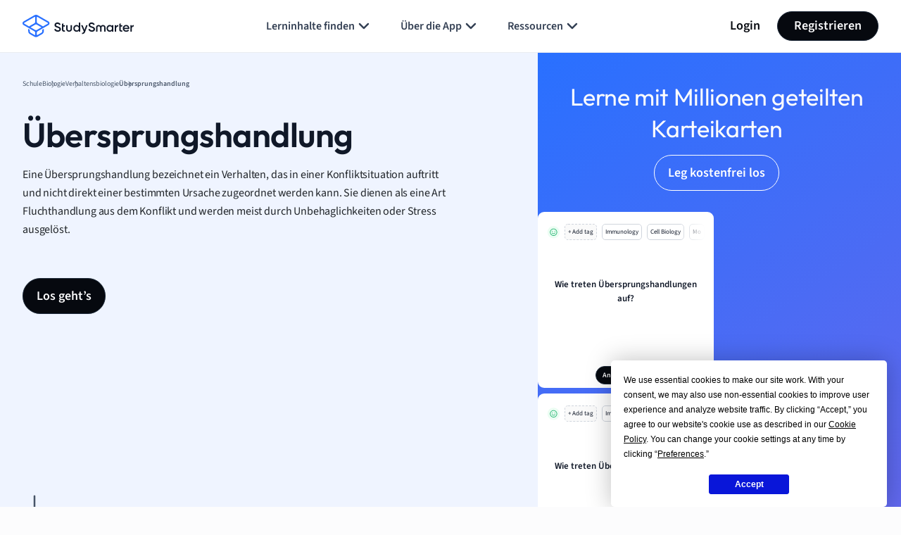

--- FILE ---
content_type: text/html; charset=UTF-8
request_url: https://www.studysmarter.de/schule/biologie/verhaltensbiologie/uebersprungshandlung/
body_size: 107455
content:
	<!DOCTYPE html>
<html lang="de-DE" class="no-js">
<head>
	<!-- Include Analytics head -->
		<!-- Google Tag Manager -->
<script>(function(w,d,s,l,i){w[l]=w[l]||[];w[l].push({'gtm.start':
new Date().getTime(),event:'gtm.js'});var f=d.getElementsByTagName(s)[0],
j=d.createElement(s),dl=l!='dataLayer'?'&l='+l:'';j.async=true;j.src=
'https://www.googletagmanager.com/gtm.js?id='+i+dl;f.parentNode.insertBefore(j,f);
})(window,document,'script','dataLayer','GTM-MRGLJ83');</script>
<!-- End Google Tag Manager -->

<!-- Test -->	<!-- END Include Analytics head -->
	<meta charset="UTF-8">
	<meta name="viewport" content="width=device-width, initial-scale=1.0, minimum-scale=1.0">
	<meta http-equiv="X-UA-Compatible" content="ie=edge">


		<!-- Preload Fonts -->
		<link rel="preload"
	      href="https://www.studysmarter.de/app/themes/studypress-core-theme//dist/assets/fonts/SourceSans3-Regular.woff" as="font"
	      crossorigin
	>
	<link rel="preload"
	      href="https://www.studysmarter.de/app/themes/studypress-core-theme/dist/assets/fonts/SourceSans3-Regular.woff2" as="font"
	      crossorigin
	>
	<link rel="preload"
	      href="https://www.studysmarter.de/app/themes/studypress-core-theme/dist/assets/fonts/SourceSans3-SemiBold.woff" as="font"
	      crossorigin
	>
	<link rel="preload"
	      href="https://www.studysmarter.de/app/themes/studypress-core-theme/dist/assets/fonts/SourceSans3-SemiBold.woff2" as="font"
	      crossorigin
	>

	<link rel="preload"
	      href="https://www.studysmarter.de/app/themes/studypress-core-theme/dist/assets/fonts/SourceSans3-Bold.woff" as="font"
	      crossorigin
	>
	<link rel="preload"
	      href="https://www.studysmarter.de/app/themes/studypress-core-theme/dist/assets/fonts/SourceSans3-Bold.woff2" as="font"
	      crossorigin
	>

	<link rel="preload"
	      href="https://www.studysmarter.de/app/themes/studypress-core-theme/dist/assets/fonts/Outfit-Regular.woff" as="font"
	      crossorigin
	>
	<link rel="preload"
	      href="https://www.studysmarter.de/app/themes/studypress-core-theme/dist/assets/fonts/Outfit-Regular.woff2" as="font"
	      crossorigin
	>

	<link rel="preload"
	      href="https://www.studysmarter.de/app/themes/studypress-core-theme/dist/assets/fonts/Outfit-Medium.woff" as="font"
	      crossorigin
	>
	<link rel="preload"
	      href="https://www.studysmarter.de/app/themes/studypress-core-theme/dist/assets/fonts/Outfit-Medium.woff2" as="font"
	      crossorigin
	>

	<link rel="preload"
	      href="https://www.studysmarter.de/app/themes/studypress-core-theme/dist/assets/fonts/Outfit-SemiBold.woff" as="font"
	      crossorigin
	>
	<link rel="preload"
	      href="https://www.studysmarter.de/app/themes/studypress-core-theme/dist/assets/fonts/Outfit-SemiBold.woff2" as="font"
	      crossorigin
	>

	<link rel="preload"
	      href="https://www.studysmarter.de/app/themes/studypress-core-theme/dist/assets/fonts/Outfit-Bold.woff" as="font"
	      crossorigin
	>
	<link rel="preload"
	      href="https://www.studysmarter.de/app/themes/studypress-core-theme/dist/assets/fonts/Outfit-Bold.woff2" as="font"
	      crossorigin
	>
	<link rel="preload" 
		href="https://www.studysmarter.de/app/themes/studypress-core-theme/dist/assets/js/hls/hls.light.min.js" 
		as="script" 
		importance="low">

	<!-- END Preload Fonts -->

	<!-- Preconnect -->
	<link rel="preconnect" href="https://www.google-analytics.com" crossorigin>
	<link rel="preconnect" href="https://www.googletagmanager.com" crossorigin>
	<link rel="preconnect" href="https://resources.usersnap.com/" crossorigin>
	<link rel="preconnect" href="https://dev.visualwebsiteoptimizer.com/" crossorigin>
	<link rel="preconnect" href="https://w.likebtn.com/" crossorigin>
	<link rel="preconnect" href="https://analytics.tiktok.com/" crossorigin>
	<link rel="preconnect" href="https://www.gstatic.com/" crossorigin>
	<link rel="preconnect" href="https://connect.facebook.net/" crossorigin>
	<link rel="preconnect" href="https://script.hotjar.com/" crossorigin>
	<!-- END Preconnect -->

	<!-- Dns-prefetch -->
	<link rel="dns-prefetch" href="https://www.google-analytics.com">
	<link rel="dns-prefetch" href="https://www.googletagmanager.com">
	<link rel="dns-prefetch" href="https://resources.usersnap.com/">
	<link rel="dns-prefetch" href="https://dev.visualwebsiteoptimizer.com/">
	<link rel="dns-prefetch" href="https://w.likebtn.com/">
	<link rel="dns-prefetch" href="https://analytics.tiktok.com/">
	<link rel="dns-prefetch" href="https://www.gstatic.com/">
	<link rel="dns-prefetch" href="https://connect.facebook.net/">
	<link rel="dns-prefetch" href="https://script.hotjar.com/">
	<!-- END Dns-prefetch -->

	<link rel="alternate" hreflang="de-DE" href="https://www.studysmarter.de/schule/biologie/verhaltensbiologie/uebersprungshandlung/"/><meta name='robots' content='index, follow, max-image-preview:large, max-snippet:-1, max-video-preview:-1' />
	<style>img:is([sizes="auto" i], [sizes^="auto," i]) { contain-intrinsic-size: 3000px 1500px }</style>
	
	<!-- This site is optimized with the Yoast SEO plugin v24.9 - https://yoast.com/wordpress/plugins/seo/ -->
	<meta property="og:locale" content="de_DE" />
	<meta property="og:type" content="website" />
	<meta property="og:site_name" content="StudySmarter" />
	<meta name="twitter:card" content="summary_large_image" />
	<meta name="twitter:site" content="@studysmarterDE" />
	<!-- / Yoast SEO plugin. -->


<link rel='dns-prefetch' href='//www.studysmarter.de' />
<style id='classic-theme-styles-inline-css' type='text/css'>
/*! This file is auto-generated */
.wp-block-button__link{color:#fff;background-color:#32373c;border-radius:9999px;box-shadow:none;text-decoration:none;padding:calc(.667em + 2px) calc(1.333em + 2px);font-size:1.125em}.wp-block-file__button{background:#32373c;color:#fff;text-decoration:none}
</style>
<style id='global-styles-inline-css' type='text/css'>
:root{--wp--preset--aspect-ratio--square: 1;--wp--preset--aspect-ratio--4-3: 4/3;--wp--preset--aspect-ratio--3-4: 3/4;--wp--preset--aspect-ratio--3-2: 3/2;--wp--preset--aspect-ratio--2-3: 2/3;--wp--preset--aspect-ratio--16-9: 16/9;--wp--preset--aspect-ratio--9-16: 9/16;--wp--preset--color--black: #000000;--wp--preset--color--cyan-bluish-gray: #abb8c3;--wp--preset--color--white: #ffffff;--wp--preset--color--pale-pink: #f78da7;--wp--preset--color--vivid-red: #cf2e2e;--wp--preset--color--luminous-vivid-orange: #ff6900;--wp--preset--color--luminous-vivid-amber: #fcb900;--wp--preset--color--light-green-cyan: #7bdcb5;--wp--preset--color--vivid-green-cyan: #00d084;--wp--preset--color--pale-cyan-blue: #8ed1fc;--wp--preset--color--vivid-cyan-blue: #0693e3;--wp--preset--color--vivid-purple: #9b51e0;--wp--preset--gradient--vivid-cyan-blue-to-vivid-purple: linear-gradient(135deg,rgba(6,147,227,1) 0%,rgb(155,81,224) 100%);--wp--preset--gradient--light-green-cyan-to-vivid-green-cyan: linear-gradient(135deg,rgb(122,220,180) 0%,rgb(0,208,130) 100%);--wp--preset--gradient--luminous-vivid-amber-to-luminous-vivid-orange: linear-gradient(135deg,rgba(252,185,0,1) 0%,rgba(255,105,0,1) 100%);--wp--preset--gradient--luminous-vivid-orange-to-vivid-red: linear-gradient(135deg,rgba(255,105,0,1) 0%,rgb(207,46,46) 100%);--wp--preset--gradient--very-light-gray-to-cyan-bluish-gray: linear-gradient(135deg,rgb(238,238,238) 0%,rgb(169,184,195) 100%);--wp--preset--gradient--cool-to-warm-spectrum: linear-gradient(135deg,rgb(74,234,220) 0%,rgb(151,120,209) 20%,rgb(207,42,186) 40%,rgb(238,44,130) 60%,rgb(251,105,98) 80%,rgb(254,248,76) 100%);--wp--preset--gradient--blush-light-purple: linear-gradient(135deg,rgb(255,206,236) 0%,rgb(152,150,240) 100%);--wp--preset--gradient--blush-bordeaux: linear-gradient(135deg,rgb(254,205,165) 0%,rgb(254,45,45) 50%,rgb(107,0,62) 100%);--wp--preset--gradient--luminous-dusk: linear-gradient(135deg,rgb(255,203,112) 0%,rgb(199,81,192) 50%,rgb(65,88,208) 100%);--wp--preset--gradient--pale-ocean: linear-gradient(135deg,rgb(255,245,203) 0%,rgb(182,227,212) 50%,rgb(51,167,181) 100%);--wp--preset--gradient--electric-grass: linear-gradient(135deg,rgb(202,248,128) 0%,rgb(113,206,126) 100%);--wp--preset--gradient--midnight: linear-gradient(135deg,rgb(2,3,129) 0%,rgb(40,116,252) 100%);--wp--preset--font-size--small: 13px;--wp--preset--font-size--medium: 20px;--wp--preset--font-size--large: 36px;--wp--preset--font-size--x-large: 42px;--wp--preset--spacing--20: 0.44rem;--wp--preset--spacing--30: 0.67rem;--wp--preset--spacing--40: 1rem;--wp--preset--spacing--50: 1.5rem;--wp--preset--spacing--60: 2.25rem;--wp--preset--spacing--70: 3.38rem;--wp--preset--spacing--80: 5.06rem;--wp--preset--shadow--natural: 6px 6px 9px rgba(0, 0, 0, 0.2);--wp--preset--shadow--deep: 12px 12px 50px rgba(0, 0, 0, 0.4);--wp--preset--shadow--sharp: 6px 6px 0px rgba(0, 0, 0, 0.2);--wp--preset--shadow--outlined: 6px 6px 0px -3px rgba(255, 255, 255, 1), 6px 6px rgba(0, 0, 0, 1);--wp--preset--shadow--crisp: 6px 6px 0px rgba(0, 0, 0, 1);}:where(.is-layout-flex){gap: 0.5em;}:where(.is-layout-grid){gap: 0.5em;}body .is-layout-flex{display: flex;}.is-layout-flex{flex-wrap: wrap;align-items: center;}.is-layout-flex > :is(*, div){margin: 0;}body .is-layout-grid{display: grid;}.is-layout-grid > :is(*, div){margin: 0;}:where(.wp-block-columns.is-layout-flex){gap: 2em;}:where(.wp-block-columns.is-layout-grid){gap: 2em;}:where(.wp-block-post-template.is-layout-flex){gap: 1.25em;}:where(.wp-block-post-template.is-layout-grid){gap: 1.25em;}.has-black-color{color: var(--wp--preset--color--black) !important;}.has-cyan-bluish-gray-color{color: var(--wp--preset--color--cyan-bluish-gray) !important;}.has-white-color{color: var(--wp--preset--color--white) !important;}.has-pale-pink-color{color: var(--wp--preset--color--pale-pink) !important;}.has-vivid-red-color{color: var(--wp--preset--color--vivid-red) !important;}.has-luminous-vivid-orange-color{color: var(--wp--preset--color--luminous-vivid-orange) !important;}.has-luminous-vivid-amber-color{color: var(--wp--preset--color--luminous-vivid-amber) !important;}.has-light-green-cyan-color{color: var(--wp--preset--color--light-green-cyan) !important;}.has-vivid-green-cyan-color{color: var(--wp--preset--color--vivid-green-cyan) !important;}.has-pale-cyan-blue-color{color: var(--wp--preset--color--pale-cyan-blue) !important;}.has-vivid-cyan-blue-color{color: var(--wp--preset--color--vivid-cyan-blue) !important;}.has-vivid-purple-color{color: var(--wp--preset--color--vivid-purple) !important;}.has-black-background-color{background-color: var(--wp--preset--color--black) !important;}.has-cyan-bluish-gray-background-color{background-color: var(--wp--preset--color--cyan-bluish-gray) !important;}.has-white-background-color{background-color: var(--wp--preset--color--white) !important;}.has-pale-pink-background-color{background-color: var(--wp--preset--color--pale-pink) !important;}.has-vivid-red-background-color{background-color: var(--wp--preset--color--vivid-red) !important;}.has-luminous-vivid-orange-background-color{background-color: var(--wp--preset--color--luminous-vivid-orange) !important;}.has-luminous-vivid-amber-background-color{background-color: var(--wp--preset--color--luminous-vivid-amber) !important;}.has-light-green-cyan-background-color{background-color: var(--wp--preset--color--light-green-cyan) !important;}.has-vivid-green-cyan-background-color{background-color: var(--wp--preset--color--vivid-green-cyan) !important;}.has-pale-cyan-blue-background-color{background-color: var(--wp--preset--color--pale-cyan-blue) !important;}.has-vivid-cyan-blue-background-color{background-color: var(--wp--preset--color--vivid-cyan-blue) !important;}.has-vivid-purple-background-color{background-color: var(--wp--preset--color--vivid-purple) !important;}.has-black-border-color{border-color: var(--wp--preset--color--black) !important;}.has-cyan-bluish-gray-border-color{border-color: var(--wp--preset--color--cyan-bluish-gray) !important;}.has-white-border-color{border-color: var(--wp--preset--color--white) !important;}.has-pale-pink-border-color{border-color: var(--wp--preset--color--pale-pink) !important;}.has-vivid-red-border-color{border-color: var(--wp--preset--color--vivid-red) !important;}.has-luminous-vivid-orange-border-color{border-color: var(--wp--preset--color--luminous-vivid-orange) !important;}.has-luminous-vivid-amber-border-color{border-color: var(--wp--preset--color--luminous-vivid-amber) !important;}.has-light-green-cyan-border-color{border-color: var(--wp--preset--color--light-green-cyan) !important;}.has-vivid-green-cyan-border-color{border-color: var(--wp--preset--color--vivid-green-cyan) !important;}.has-pale-cyan-blue-border-color{border-color: var(--wp--preset--color--pale-cyan-blue) !important;}.has-vivid-cyan-blue-border-color{border-color: var(--wp--preset--color--vivid-cyan-blue) !important;}.has-vivid-purple-border-color{border-color: var(--wp--preset--color--vivid-purple) !important;}.has-vivid-cyan-blue-to-vivid-purple-gradient-background{background: var(--wp--preset--gradient--vivid-cyan-blue-to-vivid-purple) !important;}.has-light-green-cyan-to-vivid-green-cyan-gradient-background{background: var(--wp--preset--gradient--light-green-cyan-to-vivid-green-cyan) !important;}.has-luminous-vivid-amber-to-luminous-vivid-orange-gradient-background{background: var(--wp--preset--gradient--luminous-vivid-amber-to-luminous-vivid-orange) !important;}.has-luminous-vivid-orange-to-vivid-red-gradient-background{background: var(--wp--preset--gradient--luminous-vivid-orange-to-vivid-red) !important;}.has-very-light-gray-to-cyan-bluish-gray-gradient-background{background: var(--wp--preset--gradient--very-light-gray-to-cyan-bluish-gray) !important;}.has-cool-to-warm-spectrum-gradient-background{background: var(--wp--preset--gradient--cool-to-warm-spectrum) !important;}.has-blush-light-purple-gradient-background{background: var(--wp--preset--gradient--blush-light-purple) !important;}.has-blush-bordeaux-gradient-background{background: var(--wp--preset--gradient--blush-bordeaux) !important;}.has-luminous-dusk-gradient-background{background: var(--wp--preset--gradient--luminous-dusk) !important;}.has-pale-ocean-gradient-background{background: var(--wp--preset--gradient--pale-ocean) !important;}.has-electric-grass-gradient-background{background: var(--wp--preset--gradient--electric-grass) !important;}.has-midnight-gradient-background{background: var(--wp--preset--gradient--midnight) !important;}.has-small-font-size{font-size: var(--wp--preset--font-size--small) !important;}.has-medium-font-size{font-size: var(--wp--preset--font-size--medium) !important;}.has-large-font-size{font-size: var(--wp--preset--font-size--large) !important;}.has-x-large-font-size{font-size: var(--wp--preset--font-size--x-large) !important;}
:where(.wp-block-post-template.is-layout-flex){gap: 1.25em;}:where(.wp-block-post-template.is-layout-grid){gap: 1.25em;}
:where(.wp-block-columns.is-layout-flex){gap: 2em;}:where(.wp-block-columns.is-layout-grid){gap: 2em;}
:root :where(.wp-block-pullquote){font-size: 1.5em;line-height: 1.6;}
</style>
<link rel='stylesheet' id='main-app-css' href='https://www.studysmarter.de/app/themes/studypress-core-theme/dist/assets/css/app.css?ver=2.50.0.0' type='text/css' media='all' />
<link rel='stylesheet' id='main-css' href='https://www.studysmarter.de/app/themes/studypress-core-theme/dist/assets/css/main.css?ver=2.50.0.0' type='text/css' media='all' />
<link rel='stylesheet' id='main-api-explanations-css' href='https://www.studysmarter.de/app/themes/studypress-core-theme/dist/assets/css/api-explanations.css?ver=2.50.0.0' type='text/css' media='all' />
<script type="text/javascript" id="jquery-core-js-extra">
/* <![CDATA[ */
var page_data = {"page_name":"uebersprungshandlung","subject":"biologie","topic_name":"verhaltensbiologie","subtopic_name":"uebersprungshandlung","page_nav":"uebersprungshandlung","explanation_type":"subtopic"};
var custom = {"link":"lang=de&web_campaign=schule_biologie_verhaltensbiologie_uebersprungshandlung&is_pupil=true&maintopic_id=21605705&summary_id=21827264&course_subject=3012745","page_name":"\u00dcbersprungshandlung","page_id":"3012745"};
var maintopics = {"banners":[{"en":{"title":"Create and study flashcards","description":"Create flashcards quickly and study them with science-backed learn modes in the StudySmarter app.","cta":"Sign up for free","type":"create_and_study","style":"props","id":"1"},"de":{"title":"Erstelle und lerne Karteikarten","description":"Erstelle Karteikarten schnell und lerne sie mit wissenschaftlich fundierten Lernmodi in der StudySmarter app.","cta":"Kostenlos registrieren","type":"create_and_study","style":"props","id":"1"},"es":{"title":"Crea y estudia con tarjetas","description":"Crea tarjetas educativas r\u00e1pidamente y est\u00fadialas con modos de aprendizaje respaldados por la ciencia en la aplicaci\u00f3n StudySmarter.","cta":"Reg\u00edstrate gratis","type":"create_and_study","style":"props","id":"1"},"fr":{"title":"Cr\u00e9e et \u00e9tudie des fiches","description":"Cr\u00e9e des fiches rapidement et \u00e9tudie-les avec des modes d'apprentissage scientifiques dans l'application StudySmarter.","cta":"Inscris-toi gratuitement","type":"create_and_study","style":"props","id":"1"}},{"en":{"title":"Stay organized and focused","description":"Collect and manage all your study materials in one place in the StudySmarter app.","cta":"Sign up for free","type":"organized_and_focused","style":"props","id":"2"},"de":{"title":"Bleib organisiert und fokussiert","description":"Sammle und verwalte all deine Lernmaterialien an einem Ort in der StudySmarter app.","cta":"Kostenlos registrieren","type":"organized_and_focused","style":"props","id":"2"},"es":{"title":"Mantente organizado y enfocado","description":"Re\u00fane y gestiona todos tus materiales de estudio en un solo lugar con la app StudySmarter.","cta":"Reg\u00edstrate gratis","type":"organized_and_focused","style":"props","id":"2"},"fr":{"title":"Reste organis\u00e9 et concentr\u00e9","description":"Rassemble et g\u00e8re tous tes mat\u00e9riels d'\u00e9tude en un seul endroit avec l'app StudySmarter.","cta":"Inscris-toi gratuitement","type":"organized_and_focused","style":"props","id":"2"}},{"en":{"title":"Find relevant study materials","description":"Access thousands of Study Sets from our experts and other users in the StudySmarter app.","cta":"Sign up for free","type":"relevant_materials","style":"props","id":"3"},"de":{"title":"Finde relevante Lernmaterialien","description":"Erhalte Zugang zu tausenden Lernsets von unseren Experten und anderen Nutzern in der StudySmarter app.","cta":"Kostenlos registrieren","type":"relevant_materials","style":"props","id":"3"},"es":{"title":"Busca materiales de estudio","description":"Accede a miles de sets de estudio de nuestros expertos y otros usuarios en la app StudySmarter.","cta":"Reg\u00edstrate gratis","type":"relevant_materials","style":"props","id":"3"},"fr":{"title":"Trouve du contenu pertinent","description":"Acc\u00e8de \u00e0 des milliers de dossiers cr\u00e9\u00e9s par nos experts et d\u2019autres utilisateurs sur l'app StudySmarter.","cta":"Inscris-toi gratuitement","type":"relevant_materials","style":"props","id":"3"}},{"en":{"title":"Study with friends","description":"Motivate each other and share your study materials  in the StudySmarter app.","cta":"Sign up for free","type":"with_your_friends","style":"props","id":"4"},"de":{"title":"Lerne mit deinen Freunden","description":"Motiviert euch gegenseitig und teilt eure Lernmaterialien in der StudySmarter App.","cta":"Kostenlos registrieren","type":"with_your_friends","style":"props","id":"4"},"es":{"title":"Estudia con tus amigos","description":"Mot\u00edvense mutuamente y compartan sus materiales de estudio en StudySmarter.","cta":"Reg\u00edstrate gratis","type":"with_your_friends","style":"props","id":"4"},"fr":{"title":"\u00c9tudie avec tes amis","description":"Motive-toi mutuellement et partagez votre contenu sur l'app StudySmarter.","cta":"Inscris-toi gratuitement","type":"with_your_friends","style":"props","id":"4"}}],"subject":"\u00dcbersprungshandlung","banners_screenshot":[{"en":{"title":"Access millions of flashcards designed to help you ace your studies","cta":"Sign up for free","type":"flashcards","style":"intent_screenshot","id":"1"},"de":{"title":"Lerne mit Millionen geteilten Karteikarten","cta":"Kostenlos registrieren","type":"flashcards","style":"intent_screenshot","id":"1"},"es":{"title":"Accede a millones de tarjetas did\u00e1cticas para ayudarte a sobresalir en tus estudios.","cta":"Reg\u00edstrate gratis","type":"flashcards","style":"intent_screenshot","id":"1"},"fr":{"title":"Acc\u00e8de \u00e0 des millions de fiches sp\u00e9cialement con\u00e7ues pour t'aider \u00e0 \u00e9tudier","cta":"Inscris-toi gratuitement","type":"flashcards","style":"intent_screenshot","id":"1"}},{"en":{"title":"Find relevant study materials and get ready for exam day","cta":"Sign up for free","type":"study_materials","style":"intent_screenshot","id":"2"},"de":{"title":"Finde relevante Lernmaterialien und bereite dich auf den Pr\u00fcfungstag vor","cta":"Kostenlos registrieren","type":"study_materials","style":"intent_screenshot","id":"2"},"es":{"title":"Acc\u00e8de \u00e0 tout le mat\u00e9riel p\u00e9dagogique pour pr\u00e9parer tes examens","cta":"Reg\u00edstrate gratis","type":"study_materials","style":"intent_screenshot","id":"2"},"fr":{"title":"Encuentra materiales de estudio relevantes y prep\u00e1rate para el d\u00eda del examen","cta":"Inscris-toi gratuitement","type":"study_materials","style":"intent_screenshot","id":"2"}},{"en":{"title":"Stay organized and focused with your smart to do list ","cta":"Sign up for free","type":"organized_and_focused ","style":"intent_screenshot","id":"3"},"de":{"title":"Bleib immer am Ball mit deinem smarten Lernplan","cta":"Kostenlos registrieren","type":"organized_and_focused ","style":"intent_screenshot","id":"3"},"es":{"title":"Reste organis\u00e9\u00b7e et productif\u00b7ve avec une liste de t\u00e2ches personalis\u00e9es","cta":"Reg\u00edstrate gratis","type":"organized_and_focused ","style":"intent_screenshot","id":"3"},"fr":{"title":"Mantente organizado y enfocado con tu lista de tareas inteligente","cta":"Inscris-toi gratuitement","type":"organized_and_focused ","style":"intent_screenshot","id":"3"}},{"en":{"title":"Team up with friends and make studying fun","cta":"Sign up for free","type":"friends","style":"intent_screenshot","id":"4"},"de":{"title":"Schlie\u00dfe dich mit deinen Freunden zusammen, und habt Spa\u00df beim Lernen","cta":"Kostenlos registrieren","type":"friends","style":"intent_screenshot","id":"4"},"es":{"title":"Fais \u00e9quipe avec tes amis pour rendre les r\u00e9visions plus amusantes","cta":"Reg\u00edstrate gratis","type":"friends","style":"intent_screenshot","id":"4"},"fr":{"title":"\u00danete a tus amigos y haz que estudiar sea divertido","cta":"Inscris-toi gratuitement","type":"friends","style":"intent_screenshot","id":"4"}}]};
var app = {"link":"&web_source=website&_smtype=3&domain=de","domain":"de","ajax_url":"https:\/\/www.studysmarter.de\/wp-admin\/admin-ajax.php","ajax_nonce":"25ca7becf6","pagelang":"de","rest_api_url":"https:\/\/www.studysmarter.de\/wp-json\/studysmarter\/v1","rest_nonce":"b52ed37689","amplitude_api_key":"f2ed568fb14bd50662ac7e64e9b1614b","amplitude_experiment_api_key":"client-kK88hAGMNL1avjFs5iEWZdkxASw41jZA","google_signup_api_key":"778285925256-5vldtpla3bsf89elcqh9ntiuqp5ab2nf.apps.googleusercontent.com","backend_api":"https:\/\/prod.studysmarter.de","country_id":"227","adsCaption":"Dank dieser Werbung bleibt StudySmarter kostenlos:","adsCtaLabel":"Werbung entfernen?","adsCtaLinkLabel":"Kostenlos anmelden","correct_company_name":"StudySmarter","global_cta_url":"app.studysmarter.de","is_premium":"","hls":"https:\/\/www.studysmarter.de\/app\/themes\/studypress-core-theme\/dist\/assets\/js\/hls\/hls.light.min.js","gtm":"","enablePubliftAds":"","enablePlaywireAds":"","playwireStrategy":"regular","sidebarAdsContent":"","intextAdsContent":[],"version":"web-2.50.0.0","env":"production","domain_current_site":"www.vaia.com","home_url":"https:\/\/www.vaia.com","wp_home":"https:\/\/www.studysmarter.de","google_sheets_nonce":"78358ce9d9","singular_api_key":"studysmarter_bb48ce1a","singular_secret_key":"04f90f57133c641eb3a8e2549ffda78d"};
/* ]]> */
</script>
<script type="text/javascript" src="https://www.studysmarter.de/wp-includes/js/jquery/jquery.min.js?ver=3.7.1" id="jquery-core-js"></script>
<script type="text/javascript" src="https://www.studysmarter.de/wp-includes/js/jquery/jquery-migrate.min.js?ver=3.4.1" id="jquery-migrate-js"></script>
<script type="text/javascript" src="https://www.studysmarter.de/app/themes/studypress-core-theme/dist/assets/js/amplitude-setup.js?ver=2.50.0.0" id="amplitude-setup-js"></script>
<link rel="icon" href="https://website-cdn.studysmarter.de/sites/1/2024/07/StudySmarter-bg-icon.svg" sizes="32x32" />
<link rel="icon" href="https://website-cdn.studysmarter.de/sites/1/2024/07/StudySmarter-bg-icon.svg" sizes="192x192" />
<link rel="apple-touch-icon" href="https://website-cdn.studysmarter.de/sites/1/2024/07/StudySmarter-bg-icon.svg" />
<meta name="msapplication-TileImage" content="https://website-cdn.studysmarter.de/sites/1/2024/07/StudySmarter-bg-icon.svg" />
		<style type="text/css" id="wp-custom-css">
			.va-main-navigation-mobile-btn {
	display: none !important;
}		</style>
		<title>Übersprungshandlung: Definition & Bedeutung | StudySmarter</title><meta name="description" content="Übersprungshandlung: ✓ Definition ✓ Erklärung ✓ Beispiele ✓ Biologie ✓ Lachen ✓ StudySmarter Original!"><link rel="canonical" href="https://www.studysmarter.de/schule/biologie/verhaltensbiologie/uebersprungshandlung/" /><script type="application/ld+json">{"@context":"https:\/\/schema.org","@type":"FAQPage","mainEntity":[{"@type":"Question","name":"<p>Was\ntun gegen &Uuml;bersprungshandlung beim Hund?<\/p>","acceptedAnswer":{"@type":"Answer","text":"<p>&Uuml;bersprungshandlungen kann man grunds&auml;tzlich durch Training reduzieren. In manchen F&auml;llen kann es auch sinnvoll sein, dem Hund aktiv aus der Handlung herauszuhelfen. <\/p>"}},{"@type":"Question","name":"<p>Was\nist eine &Uuml;bersprungshandlung beim Hund?<\/p>","acceptedAnswer":{"@type":"Answer","text":"<p>Eine &Uuml;bersprungshandlung beim Hund entsteht h&auml;ufig in einer Konfliktsituation, wenn der Hund eine begonnene Reaktion nicht erfolgreich abschlie&szlig;en kann.<\/p>"}},{"@type":"Question","name":"<p>Wann\nkommt es zu &Uuml;bersprungshandlungen?<\/p>","acceptedAnswer":{"@type":"Answer","text":"<p>Zu einer &Uuml;bersprungshandlung kommt es h&auml;ufig bei Nervosit&auml;t oder unter Stress. <\/p>"}}]}</script>
</head>
<body class="blog wp-theme-studypress-core-theme">

<!-- Include Analytics body -->
	<!-- Google Tag Manager (noscript) -->
<noscript><iframe src="https://www.googletagmanager.com/ns.html?id=GTM-MRGLJ83"
    height="0" width="0" style="display:none;visibility:hidden"></iframe></noscript>
    <!-- End Google Tag Manager (noscript) -->

<style>
    #ab-fullscreen-popup {
        display: none;
    }
</style><!-- END Include Analytics body -->

<!-- Include Header Part -->

<div class="overflow-hidden" data-header>
	<header class="va-header py-16 border-bottom border-gray-200">
		<div class="container">
			<div class="row justify-content-between align-items-center">
				<div class="col-auto d-flex align-items-center va-logo-part">
					
<a class="va-logo-link" href="https://www.studysmarter.de">
	<img class="va-logo" src="https://www.studysmarter.de/app/themes/studypress-core-theme/dist/assets/images/logos/studysmarter.svg" alt="StudySmarter All-in-One Learningapp" width="120" height="24">
</a>
				</div>
				<div class="col d-none d-lg-flex justify-content-center va-desktop-nav-part">
												<nav>
		<ul class="va-navigation-menu m-0 p-0 list-style-none d-flex gap-xl-16">
																<li class="has-menu">
						<a class="va-menu-item"
						   href="#" data-dropdown-menu						   target="_self"
						   data-cy="header-navigation-bar-link"
						>
							Lerninhalte finden															<svg width="25" height="24"><use xlink:href="#icon-chevron-down"></use></svg>
													</a>
																				<div class="va-mega-menu">
								<div class="container">
									<div class="row m-0">
										<div class="col-3 p-0">
											<div class="h-100 py-lg-32 py-2xl-40 pe-lg-32 pe-2xl-40 border-end border-gray-200">
												<p class="va-menu-title mb-4">Lerninhalte finden</p>
												<p class="va-menu-description">Entdecke die besten Lernmaterialien für alle Fächer.</p>
																									<ul class="va-menu m-0 p-0 list-style-none">
																																												<li>
																<a href="https://www.studysmarter.de/schule/"
																   target="_self" data-child-menu=mega-menu-0-child-0																   class="has-child active"
																>
																	<img src="https://website-cdn.studysmarter.de/sites/1/2024/07/subject-other-1.svg" width="24" height="24" alt="Schule Icon">
																	Schule																</a>
															</li>
																																												<li>
																<a href="https://www.studysmarter.de/studium/"
																   target="_self" data-child-menu=mega-menu-0-child-1																   class="has-child "
																>
																	<img src="https://website-cdn.studysmarter.de/sites/1/2024/07/bank.svg" width="24" height="24" alt="Studium Icon">
																	Studium																</a>
															</li>
																											</ul>
																							</div>
										</div>
										<div class="col-9 p-0">
																								<div class="py-lg-32 py-2xl-40 ps-lg-32 ps-2xl-40">
					
							<div id="mega-menu-0-child-0"
				     class="d-block"
				     data-child-content>
											<p class="va-menu-title mb-12">Schulfächer</p>
					
											<ul class="va-menu va-menu--horizontal-columns m-0 p-0 list-style-none">
																																<li>
										<a href="https://www.studysmarter.de/schule/abituraufgaben/"
										   target="_self"
										   data-cy="header-sub-menu-link"
										>
											Abituraufgaben										</a>
									</li>
																																								<li>
										<a href="https://www.studysmarter.de/schule/biologie/"
										   target="_self"
										   data-cy="header-sub-menu-link"
										>
											Biologie										</a>
									</li>
																																								<li>
										<a href="https://www.studysmarter.de/schule/chinesisch/"
										   target="_self"
										   data-cy="header-sub-menu-link"
										>
											Chinesisch										</a>
									</li>
																																								<li>
										<a href="https://www.studysmarter.de/schule/chemie/"
										   target="_self"
										   data-cy="header-sub-menu-link"
										>
											Chemie										</a>
									</li>
																																								<li>
										<a href="https://www.studysmarter.de/schule/deutsch/"
										   target="_self"
										   data-cy="header-sub-menu-link"
										>
											Deutsch										</a>
									</li>
																																								<li>
										<a href="https://www.studysmarter.de/schule/englisch/"
										   target="_self"
										   data-cy="header-sub-menu-link"
										>
											Englisch										</a>
									</li>
																																								<li>
										<a href="https://www.studysmarter.de/schule/franzoesisch/"
										   target="_self"
										   data-cy="header-sub-menu-link"
										>
											Französisch										</a>
									</li>
																																								<li>
										<a href="https://www.studysmarter.de/schule/geographie/"
										   target="_self"
										   data-cy="header-sub-menu-link"
										>
											Geographie										</a>
									</li>
																																								<li>
										<a href="https://www.studysmarter.de/schule/geschichte/"
										   target="_self"
										   data-cy="header-sub-menu-link"
										>
											Geschichte										</a>
									</li>
																																								<li>
										<a href="https://www.studysmarter.de/schule/griechisch/"
										   target="_self"
										   data-cy="header-sub-menu-link"
										>
											Griechisch										</a>
									</li>
																																								<li>
										<a href="https://www.studysmarter.de/schule/informatik/"
										   target="_self"
										   data-cy="header-sub-menu-link"
										>
											Informatik										</a>
									</li>
																																								<li>
										<a href="https://www.studysmarter.de/schule/kunst/"
										   target="_self"
										   data-cy="header-sub-menu-link"
										>
											Kunst										</a>
									</li>
																																								<li>
										<a href="https://www.studysmarter.de/schule/latein/"
										   target="_self"
										   data-cy="header-sub-menu-link"
										>
											Latein										</a>
									</li>
																																								<li>
										<a href="https://www.studysmarter.de/schule/mathe/"
										   target="_self"
										   data-cy="header-sub-menu-link"
										>
											Mathe										</a>
									</li>
																																								<li>
										<a href="https://www.studysmarter.de/schule/politik/"
										   target="_self"
										   data-cy="header-sub-menu-link"
										>
											Politik										</a>
									</li>
																																								<li>
										<a href="https://www.studysmarter.de/schule/physik/"
										   target="_self"
										   data-cy="header-sub-menu-link"
										>
											Physik										</a>
									</li>
																																								<li>
										<a href="https://www.studysmarter.de/schule/psychologie/"
										   target="_self"
										   data-cy="header-sub-menu-link"
										>
											Psychologie										</a>
									</li>
																																								<li>
										<a href="https://www.studysmarter.de/schule/spanisch/"
										   target="_self"
										   data-cy="header-sub-menu-link"
										>
											Spanisch										</a>
									</li>
																																								<li>
										<a href="https://www.studysmarter.de/schule/sport/"
										   target="_self"
										   data-cy="header-sub-menu-link"
										>
											Sport										</a>
									</li>
																																								<li>
										<a href="https://www.studysmarter.de/schule/wirtschaft/"
										   target="_self"
										   data-cy="header-sub-menu-link"
										>
											Wirtschaft										</a>
									</li>
																					</ul>
									</div>
								
							<div id="mega-menu-0-child-1"
				     class="d-none"
				     data-child-content>
											<p class="va-menu-title mb-12">Studium</p>
					
											<ul class="va-menu va-menu--horizontal-columns m-0 p-0 list-style-none">
																																<li>
										<a href="https://www.studysmarter.de/studium/archaeologie/"
										   target="_self"
										   data-cy="header-sub-menu-link"
										>
											Archäologie										</a>
									</li>
																																								<li>
										<a href="https://www.studysmarter.de/studium/architektur/"
										   target="_self"
										   data-cy="header-sub-menu-link"
										>
											Architektur										</a>
									</li>
																																								<li>
										<a href="https://www.studysmarter.de/studium/anthropologie/"
										   target="_self"
										   data-cy="header-sub-menu-link"
										>
											Anthropologie										</a>
									</li>
																																								<li>
										<a href="https://www.studysmarter.de/studium/biologie-studium/"
										   target="_self"
										   data-cy="header-sub-menu-link"
										>
											Biologie										</a>
									</li>
																																								<li>
										<a href="https://www.studysmarter.de/studium/bwl/"
										   target="_self"
										   data-cy="header-sub-menu-link"
										>
											BWL										</a>
									</li>
																																								<li>
										<a href="https://www.studysmarter.de/studium/chemie-studium/"
										   target="_self"
										   data-cy="header-sub-menu-link"
										>
											Chemie										</a>
									</li>
																																								<li>
										<a href="https://www.studysmarter.de/studium/germanistik/"
										   target="_self"
										   data-cy="header-sub-menu-link"
										>
											Germanistik										</a>
									</li>
																																								<li>
										<a href="https://www.studysmarter.de/studium/informatik-studium/"
										   target="_self"
										   data-cy="header-sub-menu-link"
										>
											Informatik										</a>
									</li>
																																								<li>
										<a href="https://www.studysmarter.de/studium/ingenieurwissenschaften/"
										   target="_self"
										   data-cy="header-sub-menu-link"
										>
											Ingenieurwissenschaften										</a>
									</li>
																																								<li>
										<a href="https://www.studysmarter.de/studium/krankenpflege/"
										   target="_self"
										   data-cy="header-sub-menu-link"
										>
											Krankenpflege										</a>
									</li>
																																								<li>
										<a href="https://www.studysmarter.de/studium/mathematik-studium/"
										   target="_self"
										   data-cy="header-sub-menu-link"
										>
											Mathematik										</a>
									</li>
																																								<li>
										<a href="https://www.studysmarter.de/studium/medizin/"
										   target="_self"
										   data-cy="header-sub-menu-link"
										>
											Medizin										</a>
									</li>
																																								<li>
										<a href="https://www.studysmarter.de/studium/physik-studium/"
										   target="_self"
										   data-cy="header-sub-menu-link"
										>
											Physik										</a>
									</li>
																																								<li>
										<a href="https://www.studysmarter.de/studium/rechtswissenschaften/"
										   target="_self"
										   data-cy="header-sub-menu-link"
										>
											Rechtswissenschaften										</a>
									</li>
																																								<li>
										<a href="https://www.studysmarter.de/studium/umweltwissenschaft/"
										   target="_self"
										   data-cy="header-sub-menu-link"
										>
											Umweltwissenschaft										</a>
									</li>
																																								<li>
										<a href="https://www.studysmarter.de/studium/vwl-studium/"
										   target="_self"
										   data-cy="header-sub-menu-link"
										>
											VWL										</a>
									</li>
																					</ul>
									</div>
						</div>
																					</div>
									</div>
								</div>
							</div>
											</li>
																				<li class="has-menu">
						<a class="va-menu-item"
						   href="#" data-dropdown-menu						   target="_self"
						   data-cy="header-navigation-bar-link"
						>
							Über die App															<svg width="25" height="24"><use xlink:href="#icon-chevron-down"></use></svg>
													</a>
																				<div class="va-mega-menu">
								<div class="container">
									<div class="row m-0">
										<div class="col-3 p-0">
											<div class="h-100 py-lg-32 py-2xl-40 pe-lg-32 pe-2xl-40 border-end border-gray-200">
												<p class="va-menu-title mb-4">Features</p>
												<p class="va-menu-description">Melde dich kostenfrei an und entdecke alle StudySmarter Funktionen.</p>
																									<ul class="va-menu m-0 p-0 list-style-none">
																																												<li>
																<a href="https://www.studysmarter.de/features/karteikarten/"
																   target="_self" 																   class=" active"
																>
																	<img src="https://website-cdn.studysmarter.de/sites/1/2024/07/flashcard-check.svg" width="24" height="24" alt="Karteikarten Icon">
																	Karteikarten																</a>
															</li>
																																												<li>
																<a href="https://www.studysmarter.de/ai/"
																   target="_self" 																   class=" "
																>
																	<img src="https://website-cdn.studysmarter.de/sites/1/2024/07/sparkles-.svg" width="24" height="24" alt="StudySmarter AI Icon">
																	StudySmarter AI																</a>
															</li>
																																												<li>
																<a href="https://www.studysmarter.de/features/notizen/"
																   target="_self" 																   class=" "
																>
																	<img src="https://website-cdn.studysmarter.de/sites/1/2024/07/edit-05.svg" width="24" height="24" alt="Notizen Icon">
																	Notizen																</a>
															</li>
																																												<li>
																<a href="https://www.studysmarter.de/features/lernplan/"
																   target="_self" 																   class=" "
																>
																	<img src="https://website-cdn.studysmarter.de/sites/1/2024/07/calendar.svg" width="24" height="24" alt="Lernplan Icon">
																	Lernplan																</a>
															</li>
																																												<li>
																<a href="https://www.studysmarter.de/features/spaced-repetition/"
																   target="_self" 																   class=" "
																>
																	<img src="https://website-cdn.studysmarter.de/sites/1/2024/07/spaced-repetition.svg" width="24" height="24" alt="Spaced Repetition Icon">
																	Spaced Repetition																</a>
															</li>
																																												<li>
																<a href="https://www.studysmarter.de/features/lernsets/"
																   target="_self" 																   class=" "
																>
																	<img src="https://website-cdn.studysmarter.de/sites/1/2024/07/folder-plus.svg" width="24" height="24" alt="Lernsets Icon">
																	Lernsets																</a>
															</li>
																											</ul>
																							</div>
										</div>
										<div class="col-9 p-0">
																								<div class="py-lg-32 py-2xl-40 ps-lg-32 ps-2xl-40">
		<p class="va-menu-title mb-12">Was gibt es Neues?</p>
		<ul class="va-menu-card p-0 m-0 list-style-none">
																<li class="position-relative rounded-8 overflow-hidden p-12 p-2xl-16">
						<img class="w-100 rounded-4 mb-12" width="202" height="202" loading="lazy" src="https://website-cdn.studysmarter.de/sites/1/2024/07/Flashcards-Image.jpg" alt="Karteikarten">
						<a class="stretched-link" href="https://www.studysmarter.de/features/karteikarten/" target="_self">
							Karteikarten						</a>
						<p class="mb-0">Lerne und erstelle Karteikarten wie nie zuvor.</p>
					</li>
																				<li class="position-relative rounded-8 overflow-hidden p-12 p-2xl-16">
						<img class="w-100 rounded-4 mb-12" width="202" height="202" loading="lazy" src="https://website-cdn.studysmarter.de/sites/1/2024/07/Study-Set-Image.jpg" alt="StudySmarter AI">
						<a class="stretched-link" href="https://www.studysmarter.de/ai/" target="_self">
							StudySmarter AI						</a>
						<p class="mb-0">All deine Lernunterlagen an einem Ort gesammelt.</p>
					</li>
																				<li class="position-relative rounded-8 overflow-hidden p-12 p-2xl-16">
						<img class="w-100 rounded-4 mb-12" width="202" height="202" loading="lazy" src="https://website-cdn.studysmarter.de/sites/1/2024/07/Notes-Image.jpg" alt="Notizen">
						<a class="stretched-link" href="https://www.studysmarter.de/features/notizen/" target="_self">
							Notizen						</a>
						<p class="mb-0">Erstelle und bearbeite die schönsten Notizen.</p>
					</li>
																				<li class="position-relative rounded-8 overflow-hidden p-12 p-2xl-16">
						<img class="w-100 rounded-4 mb-12" width="202" height="202" loading="lazy" src="https://website-cdn.studysmarter.de/sites/1/2024/07/Study-Plan-Image.jpg" alt="Lernplan">
						<a class="stretched-link" href="https://www.studysmarter.de/features/lernplan/" target="_self">
							Lernplan						</a>
						<p class="mb-0">Perfekte Organisation mit Lernplänen und To-Do Listen.</p>
					</li>
									</ul>
	</div>

																					</div>
									</div>
								</div>
							</div>
											</li>
																				<li class="has-menu">
						<a class="va-menu-item"
						   href="#" data-dropdown-menu						   target="_self"
						   data-cy="header-navigation-bar-link"
						>
							Ressourcen															<svg width="25" height="24"><use xlink:href="#icon-chevron-down"></use></svg>
													</a>
																				<div class="va-mega-menu">
								<div class="container">
									<div class="row m-0">
										<div class="col-3 p-0">
											<div class="h-100 py-lg-32 py-2xl-40 pe-lg-32 pe-2xl-40 border-end border-gray-200">
												<p class="va-menu-title mb-4">Entdecke</p>
												<p class="va-menu-description">Alle Tipps und Tricks rund um Studium und Karriere.</p>
																									<ul class="va-menu m-0 p-0 list-style-none">
																																												<li>
																<a href="https://talents.studysmarter.de/jobs/"
																   target="_self" 																   class=" active"
																>
																	<img src="https://website-cdn.studysmarter.de/sites/1/2024/07/briefcase-01.svg" width="24" height="24" alt="Finde einen Job Icon">
																	Finde einen Job																</a>
															</li>
																																												<li>
																<a href="https://www.studysmarter.de/studiengaenge/"
																   target="_self" 																   class=" "
																>
																	<img src="https://website-cdn.studysmarter.de/sites/1/2025/05/graduation-hat-02.svg" width="24" height="24" alt="Finde dein Studium Icon">
																	Finde dein Studium																</a>
															</li>
																																												<li>
																<a href="https://deals.studysmarter.de/"
																   target="_self" 																   class=" "
																>
																	<img src="https://website-cdn.studysmarter.de/sites/1/2025/01/discount.svg" width="24" height="24" alt="Studentenrabatte Icon">
																	Studentenrabatte																</a>
															</li>
																																												<li>
																<a href="https://talents.studysmarter.de/entdecken/entdecke-ausbildungsplaetze/"
																   target="_self" 																   class=" "
																>
																	<img src="https://website-cdn.studysmarter.de/sites/1/2024/07/settings-01.svg" width="24" height="24" alt="Ausbildungen Icon">
																	Ausbildungen																</a>
															</li>
																																												<li>
																<a href="https://www.studysmarter.de/magazine/"
																   target="_self" 																   class=" "
																>
																	<img src="https://website-cdn.studysmarter.de/sites/1/2024/07/book-open-01.svg" width="24" height="24" alt="Magazine Icon">
																	Magazine																</a>
															</li>
																																												<li>
																<a href="https://app.studysmarter.de/"
																   target="_self" 																   class=" "
																>
																	<img src="https://website-cdn.studysmarter.de/sites/1/2024/07/phone-01.svg" width="24" height="24" alt="Mobile App Icon">
																	Mobile App																</a>
															</li>
																																												<li>
																<a href="https://business.studysmarter.de/"
																   target="_self" 																   class=" "
																>
																	<img src="https://website-cdn.studysmarter.de/sites/1/2024/09/business-stroke.svg" width="24" height="24" alt="Für Unternehmen Icon">
																	Für Unternehmen																</a>
															</li>
																											</ul>
																							</div>
										</div>
										<div class="col-9 p-0">
																								<div class="py-lg-32 py-2xl-40 ps-lg-32 ps-2xl-40">
		<p class="va-menu-title mb-12">Wir präsentieren</p>
		<ul class="va-menu-card p-0 m-0 list-style-none">
																<li class="position-relative rounded-8 overflow-hidden p-12 p-2xl-16">
						<img class="w-100 rounded-4 mb-12" width="202" height="202" loading="lazy" src="https://website-cdn.studysmarter.de/sites/1/2024/07/Magazine-Image.jpg" alt="Magazine">
						<a class="stretched-link" href="https://www.studysmarter.de/magazine/" target="_self">
							Magazine						</a>
						<p class="mb-0">Hilfreiche Artikel für Studium und Karriere.</p>
					</li>
																				<li class="position-relative rounded-8 overflow-hidden p-12 p-2xl-16">
						<img class="w-100 rounded-4 mb-12" width="202" height="202" loading="lazy" src="https://website-cdn.studysmarter.de/sites/1/2024/07/Job-Board-Image.jpg" alt="Finde einen Job">
						<a class="stretched-link" href="https://talents.studysmarter.de/jobs/" target="_self">
							Finde einen Job						</a>
						<p class="mb-0">Die größte Jobbörse für Schüler und Studenten.</p>
					</li>
																				<li class="position-relative rounded-8 overflow-hidden p-12 p-2xl-16">
						<img class="w-100 rounded-4 mb-12" width="202" height="202" loading="lazy" src="https://website-cdn.studysmarter.de/sites/1/2025/01/DEALS-Nav-Image_DE1.jpg" alt="StudySmarter Deals">
						<a class="stretched-link" href="https://deals.studysmarter.de/" target="_self">
							StudySmarter Deals						</a>
						<p class="mb-0">Rabatte für Studenten und Schüler</p>
					</li>
																				<li class="position-relative rounded-8 overflow-hidden p-12 p-2xl-16">
						<img class="w-100 rounded-4 mb-12" width="202" height="202" loading="lazy" src="https://website-cdn.studysmarter.de/sites/1/2024/07/Our-App-Image.jpg" alt="Mobile App">
						<a class="stretched-link" href="https://app.studysmarter.de/" target="_self">
							Mobile App						</a>
						<p class="mb-0">Alles was du zum Lernen brauchst in einer App.</p>
					</li>
									</ul>
	</div>

																					</div>
									</div>
								</div>
							</div>
											</li>
									</ul>
	</nav>
									</div>
				<div class="col-auto va-mobile-nav-part">
					<div class="d-flex align-items-center justify-content-end">
	<div data-hide-on-login>
		<div class="d-none d-lg-flex align-items-center gap-xl-16">
			<a href="https://app.studysmarter.de/signup-website?login=true" rel="nofollow" class="va-button va-button--hollow" target="_blank" data-sng-block data-header-login data-cy="header-login-button">Login</a>
			<a href="https://app.studysmarter.de/signup-website" rel="nofollow" class="va-button va-button--dark" target="_blank" data-sng-block data-header-signup data-cy="header-signup-button">Registrieren</a>
		</div>
	</div>
	<div class="d-none" data-show-on-login>
		<div class="d-none d-lg-flex align-items-center gap-xl-16">
			<a href="#" rel="nofollow" class="va-button va-button--hollow" data-header-logout>Log out</a>
			<a href="https://app.studysmarter.de/" rel="nofollow" class="va-button va-button--dark open_in_app" id="open_in_app" target="_blank" data-open-in-app data-sng-block>
				Zur App			</a>
		</div>
	</div>
	<div class="d-flex align-items-center gap-12 d-lg-none">
		<a href="https://app.studysmarter.de/" rel="nofollow" class="va-button va-button--dark" target="_blank" data-open-in-app data-sng-block>Zur App</a>

		<button class="va-burger-menu border-0 bg-white position-relative border-0 m-0 p-0" data-burger-menu aria-label="Menu Icon">
			<svg class="open" width="24" height="24"><use xlink:href="#icon-burger-menu"></use></svg>
			<svg class="close" width="24" height="24"><use xlink:href="#icon-menu-close"></use></svg>
		</button>
	</div>
</div>
				</div>
			</div>
		</div>
	</header>
	
<div class="va-mobile-offcanvas d-xl-none" data-mobile-offcanvas>
	<div class="va-mobile-offcanvas__body pt-20 h-100 position-relative px-16 px-md-32" data-mobile-offcanvas-body>
								<p class="fs-14 lh-170 font-heading text-uppercase text-gray-500 mb-4">Lerninhalte finden</p>
							<ul class="va-menu d-flex flex-column gap-4 m-0 p-0 list-style-none mb-24">
											<li>
							<a data-mobile-child-menu class="d-flex align-items-center justify-content-between gap-6 py-4 fs-16 fw-500 lh-150 font-heading text-gray-800" href="https://www.studysmarter.de/schule/">
								<span class="d-flex align-items-center gap-6">
									<img src="https://website-cdn.studysmarter.de/sites/1/2024/07/subject-other-1.svg" width="20" height="20" alt="Schule Icon">
									Schule								</span>
																	<svg width="24" height="24"><use xlink:href="#icon-chevron-right"></use></svg>
															</a>
															<div class="va-mobile-offcanvas__child-menu pt-20 px-16 px-md-32 bg-white">
									<div class="d-flex align-items-center gap-6 mb-8 text-gray-800" data-close-mobile-child-menu>
										<svg width="24" height="24"><use xlink:href="#icon-chevron-left"></use></svg>
										<span class="fs-16 fw-500 lh-150 font-heading">Schule</span>
									</div>

																			<ul class="va-menu d-flex flex-column gap-8 m-0 p-0 ps-40 list-style-none pe-auto">
																							<li>
													<a class="fs-16 fw-500 lh-150 font-heading text-gray-700" href="https://www.studysmarter.de/schule/abituraufgaben/">
														Abituraufgaben													</a>
												</li>
																							<li>
													<a class="fs-16 fw-500 lh-150 font-heading text-gray-700" href="https://www.studysmarter.de/schule/biologie/">
														Biologie													</a>
												</li>
																							<li>
													<a class="fs-16 fw-500 lh-150 font-heading text-gray-700" href="https://www.studysmarter.de/schule/chinesisch/">
														Chinesisch													</a>
												</li>
																							<li>
													<a class="fs-16 fw-500 lh-150 font-heading text-gray-700" href="https://www.studysmarter.de/schule/chemie/">
														Chemie													</a>
												</li>
																							<li>
													<a class="fs-16 fw-500 lh-150 font-heading text-gray-700" href="https://www.studysmarter.de/schule/deutsch/">
														Deutsch													</a>
												</li>
																							<li>
													<a class="fs-16 fw-500 lh-150 font-heading text-gray-700" href="https://www.studysmarter.de/schule/englisch/">
														Englisch													</a>
												</li>
																							<li>
													<a class="fs-16 fw-500 lh-150 font-heading text-gray-700" href="https://www.studysmarter.de/schule/franzoesisch/">
														Französisch													</a>
												</li>
																							<li>
													<a class="fs-16 fw-500 lh-150 font-heading text-gray-700" href="https://www.studysmarter.de/schule/geographie/">
														Geographie													</a>
												</li>
																							<li>
													<a class="fs-16 fw-500 lh-150 font-heading text-gray-700" href="https://www.studysmarter.de/schule/geschichte/">
														Geschichte													</a>
												</li>
																							<li>
													<a class="fs-16 fw-500 lh-150 font-heading text-gray-700" href="https://www.studysmarter.de/schule/griechisch/">
														Griechisch													</a>
												</li>
																							<li>
													<a class="fs-16 fw-500 lh-150 font-heading text-gray-700" href="https://www.studysmarter.de/schule/informatik/">
														Informatik													</a>
												</li>
																							<li>
													<a class="fs-16 fw-500 lh-150 font-heading text-gray-700" href="https://www.studysmarter.de/schule/kunst/">
														Kunst													</a>
												</li>
																							<li>
													<a class="fs-16 fw-500 lh-150 font-heading text-gray-700" href="https://www.studysmarter.de/schule/latein/">
														Latein													</a>
												</li>
																							<li>
													<a class="fs-16 fw-500 lh-150 font-heading text-gray-700" href="https://www.studysmarter.de/schule/mathe/">
														Mathe													</a>
												</li>
																							<li>
													<a class="fs-16 fw-500 lh-150 font-heading text-gray-700" href="https://www.studysmarter.de/schule/politik/">
														Politik													</a>
												</li>
																							<li>
													<a class="fs-16 fw-500 lh-150 font-heading text-gray-700" href="https://www.studysmarter.de/schule/physik/">
														Physik													</a>
												</li>
																							<li>
													<a class="fs-16 fw-500 lh-150 font-heading text-gray-700" href="https://www.studysmarter.de/schule/psychologie/">
														Psychologie													</a>
												</li>
																							<li>
													<a class="fs-16 fw-500 lh-150 font-heading text-gray-700" href="https://www.studysmarter.de/schule/spanisch/">
														Spanisch													</a>
												</li>
																							<li>
													<a class="fs-16 fw-500 lh-150 font-heading text-gray-700" href="https://www.studysmarter.de/schule/sport/">
														Sport													</a>
												</li>
																							<li>
													<a class="fs-16 fw-500 lh-150 font-heading text-gray-700" href="https://www.studysmarter.de/schule/wirtschaft/">
														Wirtschaft													</a>
												</li>
																					</ul>
																	</div>
													</li>
											<li>
							<a data-mobile-child-menu class="d-flex align-items-center justify-content-between gap-6 py-4 fs-16 fw-500 lh-150 font-heading text-gray-800" href="https://www.studysmarter.de/studium/">
								<span class="d-flex align-items-center gap-6">
									<img src="https://website-cdn.studysmarter.de/sites/1/2024/07/bank.svg" width="20" height="20" alt="Studium Icon">
									Studium								</span>
																	<svg width="24" height="24"><use xlink:href="#icon-chevron-right"></use></svg>
															</a>
															<div class="va-mobile-offcanvas__child-menu pt-20 px-16 px-md-32 bg-white">
									<div class="d-flex align-items-center gap-6 mb-8 text-gray-800" data-close-mobile-child-menu>
										<svg width="24" height="24"><use xlink:href="#icon-chevron-left"></use></svg>
										<span class="fs-16 fw-500 lh-150 font-heading">Studium</span>
									</div>

																			<ul class="va-menu d-flex flex-column gap-8 m-0 p-0 ps-40 list-style-none pe-auto">
																							<li>
													<a class="fs-16 fw-500 lh-150 font-heading text-gray-700" href="https://www.studysmarter.de/studium/archaeologie/">
														Archäologie													</a>
												</li>
																							<li>
													<a class="fs-16 fw-500 lh-150 font-heading text-gray-700" href="https://www.studysmarter.de/studium/architektur/">
														Architektur													</a>
												</li>
																							<li>
													<a class="fs-16 fw-500 lh-150 font-heading text-gray-700" href="https://www.studysmarter.de/studium/anthropologie/">
														Anthropologie													</a>
												</li>
																							<li>
													<a class="fs-16 fw-500 lh-150 font-heading text-gray-700" href="https://www.studysmarter.de/studium/biologie-studium/">
														Biologie													</a>
												</li>
																							<li>
													<a class="fs-16 fw-500 lh-150 font-heading text-gray-700" href="https://www.studysmarter.de/studium/bwl/">
														BWL													</a>
												</li>
																							<li>
													<a class="fs-16 fw-500 lh-150 font-heading text-gray-700" href="https://www.studysmarter.de/studium/chemie-studium/">
														Chemie													</a>
												</li>
																							<li>
													<a class="fs-16 fw-500 lh-150 font-heading text-gray-700" href="https://www.studysmarter.de/studium/germanistik/">
														Germanistik													</a>
												</li>
																							<li>
													<a class="fs-16 fw-500 lh-150 font-heading text-gray-700" href="https://www.studysmarter.de/studium/informatik-studium/">
														Informatik													</a>
												</li>
																							<li>
													<a class="fs-16 fw-500 lh-150 font-heading text-gray-700" href="https://www.studysmarter.de/studium/ingenieurwissenschaften/">
														Ingenieurwissenschaften													</a>
												</li>
																							<li>
													<a class="fs-16 fw-500 lh-150 font-heading text-gray-700" href="https://www.studysmarter.de/studium/krankenpflege/">
														Krankenpflege													</a>
												</li>
																							<li>
													<a class="fs-16 fw-500 lh-150 font-heading text-gray-700" href="https://www.studysmarter.de/studium/mathematik-studium/">
														Mathematik													</a>
												</li>
																							<li>
													<a class="fs-16 fw-500 lh-150 font-heading text-gray-700" href="https://www.studysmarter.de/studium/medizin/">
														Medizin													</a>
												</li>
																							<li>
													<a class="fs-16 fw-500 lh-150 font-heading text-gray-700" href="https://www.studysmarter.de/studium/physik-studium/">
														Physik													</a>
												</li>
																							<li>
													<a class="fs-16 fw-500 lh-150 font-heading text-gray-700" href="https://www.studysmarter.de/studium/rechtswissenschaften/">
														Rechtswissenschaften													</a>
												</li>
																							<li>
													<a class="fs-16 fw-500 lh-150 font-heading text-gray-700" href="https://www.studysmarter.de/studium/umweltwissenschaft/">
														Umweltwissenschaft													</a>
												</li>
																							<li>
													<a class="fs-16 fw-500 lh-150 font-heading text-gray-700" href="https://www.studysmarter.de/studium/vwl-studium/">
														VWL													</a>
												</li>
																					</ul>
																	</div>
													</li>
									</ul>
											<p class="fs-14 lh-170 font-heading text-uppercase text-gray-500 mb-4">Features</p>
							<ul class="va-menu d-flex flex-column gap-4 m-0 p-0 list-style-none mb-24">
											<li>
							<a  class="d-flex align-items-center justify-content-between gap-6 py-4 fs-16 fw-500 lh-150 font-heading text-gray-800" href="https://www.studysmarter.de/features/karteikarten/">
								<span class="d-flex align-items-center gap-6">
									<img src="https://website-cdn.studysmarter.de/sites/1/2024/07/flashcard-check.svg" width="20" height="20" alt="Karteikarten Icon">
									Karteikarten								</span>
															</a>
													</li>
											<li>
							<a  class="d-flex align-items-center justify-content-between gap-6 py-4 fs-16 fw-500 lh-150 font-heading text-gray-800" href="https://www.studysmarter.de/ai/">
								<span class="d-flex align-items-center gap-6">
									<img src="https://website-cdn.studysmarter.de/sites/1/2024/07/sparkles-.svg" width="20" height="20" alt="StudySmarter AI Icon">
									StudySmarter AI								</span>
															</a>
													</li>
											<li>
							<a  class="d-flex align-items-center justify-content-between gap-6 py-4 fs-16 fw-500 lh-150 font-heading text-gray-800" href="https://www.studysmarter.de/features/notizen/">
								<span class="d-flex align-items-center gap-6">
									<img src="https://website-cdn.studysmarter.de/sites/1/2024/07/edit-05.svg" width="20" height="20" alt="Notizen Icon">
									Notizen								</span>
															</a>
													</li>
											<li>
							<a  class="d-flex align-items-center justify-content-between gap-6 py-4 fs-16 fw-500 lh-150 font-heading text-gray-800" href="https://www.studysmarter.de/features/lernplan/">
								<span class="d-flex align-items-center gap-6">
									<img src="https://website-cdn.studysmarter.de/sites/1/2024/07/calendar.svg" width="20" height="20" alt="Lernplan Icon">
									Lernplan								</span>
															</a>
													</li>
											<li>
							<a  class="d-flex align-items-center justify-content-between gap-6 py-4 fs-16 fw-500 lh-150 font-heading text-gray-800" href="https://www.studysmarter.de/features/spaced-repetition/">
								<span class="d-flex align-items-center gap-6">
									<img src="https://website-cdn.studysmarter.de/sites/1/2024/07/spaced-repetition.svg" width="20" height="20" alt="Spaced Repetition Icon">
									Spaced Repetition								</span>
															</a>
													</li>
											<li>
							<a  class="d-flex align-items-center justify-content-between gap-6 py-4 fs-16 fw-500 lh-150 font-heading text-gray-800" href="https://www.studysmarter.de/features/lernsets/">
								<span class="d-flex align-items-center gap-6">
									<img src="https://website-cdn.studysmarter.de/sites/1/2024/07/folder-plus.svg" width="20" height="20" alt="Lernsets Icon">
									Lernsets								</span>
															</a>
													</li>
									</ul>
											<p class="fs-14 lh-170 font-heading text-uppercase text-gray-500 mb-4">Entdecke</p>
							<ul class="va-menu d-flex flex-column gap-4 m-0 p-0 list-style-none mb-24">
											<li>
							<a  class="d-flex align-items-center justify-content-between gap-6 py-4 fs-16 fw-500 lh-150 font-heading text-gray-800" href="https://talents.studysmarter.de/jobs/">
								<span class="d-flex align-items-center gap-6">
									<img src="https://website-cdn.studysmarter.de/sites/1/2024/07/briefcase-01.svg" width="20" height="20" alt="Finde einen Job Icon">
									Finde einen Job								</span>
															</a>
													</li>
											<li>
							<a  class="d-flex align-items-center justify-content-between gap-6 py-4 fs-16 fw-500 lh-150 font-heading text-gray-800" href="https://www.studysmarter.de/studiengaenge/">
								<span class="d-flex align-items-center gap-6">
									<img src="https://website-cdn.studysmarter.de/sites/1/2025/05/graduation-hat-02.svg" width="20" height="20" alt="Finde dein Studium Icon">
									Finde dein Studium								</span>
															</a>
													</li>
											<li>
							<a  class="d-flex align-items-center justify-content-between gap-6 py-4 fs-16 fw-500 lh-150 font-heading text-gray-800" href="https://deals.studysmarter.de/">
								<span class="d-flex align-items-center gap-6">
									<img src="https://website-cdn.studysmarter.de/sites/1/2025/01/discount.svg" width="20" height="20" alt="Studentenrabatte Icon">
									Studentenrabatte								</span>
															</a>
													</li>
											<li>
							<a  class="d-flex align-items-center justify-content-between gap-6 py-4 fs-16 fw-500 lh-150 font-heading text-gray-800" href="https://talents.studysmarter.de/entdecken/entdecke-ausbildungsplaetze/">
								<span class="d-flex align-items-center gap-6">
									<img src="https://website-cdn.studysmarter.de/sites/1/2024/07/settings-01.svg" width="20" height="20" alt="Ausbildungen Icon">
									Ausbildungen								</span>
															</a>
													</li>
											<li>
							<a  class="d-flex align-items-center justify-content-between gap-6 py-4 fs-16 fw-500 lh-150 font-heading text-gray-800" href="https://www.studysmarter.de/magazine/">
								<span class="d-flex align-items-center gap-6">
									<img src="https://website-cdn.studysmarter.de/sites/1/2024/07/book-open-01.svg" width="20" height="20" alt="Magazine Icon">
									Magazine								</span>
															</a>
													</li>
											<li>
							<a  class="d-flex align-items-center justify-content-between gap-6 py-4 fs-16 fw-500 lh-150 font-heading text-gray-800" href="https://app.studysmarter.de/">
								<span class="d-flex align-items-center gap-6">
									<img src="https://website-cdn.studysmarter.de/sites/1/2024/07/phone-01.svg" width="20" height="20" alt="Mobile App Icon">
									Mobile App								</span>
															</a>
													</li>
											<li>
							<a  class="d-flex align-items-center justify-content-between gap-6 py-4 fs-16 fw-500 lh-150 font-heading text-gray-800" href="https://business.studysmarter.de/">
								<span class="d-flex align-items-center gap-6">
									<img src="https://website-cdn.studysmarter.de/sites/1/2024/09/business-stroke.svg" width="20" height="20" alt="Für Unternehmen Icon">
									Für Unternehmen								</span>
															</a>
													</li>
									</ul>
						</div>
	</div>
</div>

<!-- END Include Header Part body -->

<!-- Start OneTap Google Signup -->
<script>
	//Decode credential One Tap
	function decodeJwtResponse(token) {
		let base64Url = token.split('.')[1];
		let base64 = base64Url.replace(/-/g, '+').replace(/_/g, '/');
		let jsonPayload = decodeURIComponent(atob(base64).split('').map(function (c) {
			return '%' + ('00' + c.charCodeAt(0).toString(16)).slice(-2);
		}).join(''));

		return JSON.parse(jsonPayload);
	}
</script>
<!-- End OneTap Google Signup -->




<section class="va-welcome bg-primary-50 position-relative" data-api-js-hero-section>
	<div class="container centered-until-lg">
		<div class="va-welcome-text col-12 col-lg-6 position-relative">
			<div class="va-welcome-left">
									
	<nav class="va-breadcrumbs py-16 py-md-24 py-lg-36">
		<ul class="d-flex gap-20 gap-md-32 gap-xl-44 p-0 m-0" itemscope
		    itemtype="https://schema.org/BreadcrumbList"
		>
																	<li itemprop="itemListElement" itemscope itemtype="https://schema.org/ListItem" data-breadcrumbs
					    id="parent" class="body-xxs "					>
												<a href="/schule/" itemprop="item" itemtype="https://schema.org/WebPage"
						   title="Schule"
						>
														<span itemprop="name">Schule</span>
													</a>
											<meta itemprop="position" content="1"/>
					</li>
																					<li itemprop="itemListElement" itemscope itemtype="https://schema.org/ListItem" data-breadcrumbs
					    id="subject" class="body-xxs "					>
												<a href="https://www.studysmarter.de/schule/biologie/" itemprop="item" itemtype="https://schema.org/WebPage"
						   title="Biologie"
						>
														<span itemprop="name">Biologie</span>
													</a>
											<meta itemprop="position" content="2"/>
					</li>
																					<li itemprop="itemListElement" itemscope itemtype="https://schema.org/ListItem" data-breadcrumbs
					    id="topic" class="body-xxs "					>
												<a href="https://www.studysmarter.de/schule/biologie/verhaltensbiologie/" itemprop="item" itemtype="https://schema.org/WebPage"
						   title="Verhaltensbiologie"
						>
														<span itemprop="name">Verhaltensbiologie</span>
													</a>
											<meta itemprop="position" content="3"/>
					</li>
																																<li itemprop="itemListElement" itemscope itemtype="https://schema.org/ListItem" data-breadcrumbs
					    id="subtopic" class="body-xxs active"					>
													<span itemprop="name">Übersprungshandlung</span>
													<meta itemprop="position" content="4"/>
					</li>
									</ul>
	</nav>
													<h1 class="h2 mb-16 mb-xl-20 ">Übersprungshandlung</h1>
				
									<div class="body-m mb-36 hero-summary-read-ml"><p class="text-default">Eine Übersprungshandlung bezeichnet ein Verhalten, das in einer Konfliktsituation auftritt und nicht direkt einer bestimmten Ursache zugeordnet werden kann. Sie dienen als eine Art Fluchthandlung aus dem Konflikt und werden meist durch Unbehaglichkeiten oder Stress ausgelöst. </p></div>
				
				<a class="va-button va-button--dark align-self-baseline w-100 w-md-auto my-20 va-ab-fc-header-btn"
				   href="#"
				   data-hero-section-fc-btn data-cy="hero-section-primary-button">
					Los geht’s				</a>

				<div class="va-welcome-scroll mt-16 mb-24 mt-md-28 mb-md-32 mb-lg-0" role="button"
				     data-hero-scroll-btn>
					<svg width="36" height="48">
						<use xlink:href="#icon-scroll-arrow"></use>
					</svg>
				</div>
			</div>
		</div>
		<div class="col-12 col-lg-6"></div>
	</div>
	<div class="container-fluid">
		<div class="row justify-content-lg-end">
			<div class="col-12 col-lg-5">
				
<div class="va-welcome-right va-welcome-right-ab" id="ab-va-flashcard-header">
	<div class="position-relative z-2 d-flex flex-column flex-lg-column pt-40">
		<div class="va-welcome-right__image-wrap text-center pt-0 pt-xxl-40 pb-xxl-20">
			<div class="va-welcome-right__header">
				<p class="h3 text-white fw-300 px-20">
					Lerne mit Millionen geteilten Karteikarten				</p>
				<a class="va-button va-button-transparent my-10" href="#" data-hero-section-right-btn data-cy="hero-section-secondary-button">
					Leg kostenfrei los				</a>
			</div>
			<div class="row">
				<div class="left-hero-fc">
					<div class="swiper-wrapper">
						<!-- Slides -->
														<a class="swiper-slide" href="#" data-hero-section-fc-card data-cy="hero-section-flashcard">
								<ul class="hero_fc_tags">
									<li>
										<svg width="19" height="18" viewBox="0 0 19 18" fill="none" xmlns="http://www.w3.org/2000/svg">
										<rect x="0.662109" y="0.101562" width="17.4927" height="17.4927" rx="8.74636" fill="#ECFDF3"/>
										<path d="M9.40868 4.53102C7.02441 4.53102 5.09157 6.46386 5.09157 8.84813C5.09157 11.2324 7.02441 13.1652 9.40868 13.1652C11.793 13.1652 13.7258 11.2324 13.7258 8.84813C13.7258 6.46386 11.793 4.53102 9.40868 4.53102ZM4.30664 8.84813C4.30664 6.03036 6.5909 3.74609 9.40868 3.74609C12.2265 3.74609 14.5107 6.03036 14.5107 8.84813C14.5107 11.6659 12.2265 13.9502 9.40868 13.9502C6.5909 13.9502 4.30664 11.6659 4.30664 8.84813ZM8.23129 7.73615C8.23129 8.06128 7.96772 8.32485 7.64259 8.32485C7.31746 8.32485 7.05389 8.06128 7.05389 7.73615C7.05389 7.41102 7.31746 7.14745 7.64259 7.14745C7.96772 7.14745 8.23129 7.41102 8.23129 7.73615ZM11.7635 7.73615C11.7635 8.06128 11.4999 8.32485 11.1748 8.32485C10.8496 8.32485 10.5861 8.06128 10.5861 7.73615C10.5861 7.41102 10.8496 7.14745 11.1748 7.14745C11.4999 7.14745 11.7635 7.41102 11.7635 7.73615ZM11.8192 10.1255C11.9467 9.95022 11.9079 9.70476 11.7326 9.57729C11.5573 9.44982 11.3119 9.48859 11.1844 9.66389C10.8727 10.0925 10.3346 10.5488 9.40868 10.5488C8.48273 10.5488 7.94466 10.0925 7.63295 9.66389C7.50548 9.48859 7.26003 9.44982 7.08472 9.57729C6.90942 9.70476 6.87064 9.95022 6.99812 10.1255C7.41741 10.7021 8.17038 11.3337 9.40868 11.3337C10.647 11.3337 11.3999 10.7021 11.8192 10.1255Z" fill="#17B26A"/>
										</svg>
									</li>
									<li>+ Add tag</li>
									<li>Immunology</li>
									<li>Cell Biology</li>
									<li>Mo</li>
								</ul>
								<div class="py-40">
									<p>Wie treten Übersprungshandlungen auf?</p>
								</div>
								<div class="va-button va-button--small va-button--dark">Antwort zeigen</div>
							</a>
												</div>
				</div>
			</div>
			<div class="row">
				<div class="right-hero-fc">
					<div class="swiper-wrapper">
						<!-- Slides -->
													<a class="swiper-slide"  href="#" data-hero-section-fc-card data-cy="hero-section-flashcard">
								<ul class="hero_fc_tags">
									<li>
										<svg width="19" height="18" viewBox="0 0 19 18" fill="none" xmlns="http://www.w3.org/2000/svg">
											<rect x="0.662109" y="0.101562" width="17.4927" height="17.4927" rx="8.74636" fill="#ECFDF3"/>
											<path d="M9.40868 4.53102C7.02441 4.53102 5.09157 6.46386 5.09157 8.84813C5.09157 11.2324 7.02441 13.1652 9.40868 13.1652C11.793 13.1652 13.7258 11.2324 13.7258 8.84813C13.7258 6.46386 11.793 4.53102 9.40868 4.53102ZM4.30664 8.84813C4.30664 6.03036 6.5909 3.74609 9.40868 3.74609C12.2265 3.74609 14.5107 6.03036 14.5107 8.84813C14.5107 11.6659 12.2265 13.9502 9.40868 13.9502C6.5909 13.9502 4.30664 11.6659 4.30664 8.84813ZM8.23129 7.73615C8.23129 8.06128 7.96772 8.32485 7.64259 8.32485C7.31746 8.32485 7.05389 8.06128 7.05389 7.73615C7.05389 7.41102 7.31746 7.14745 7.64259 7.14745C7.96772 7.14745 8.23129 7.41102 8.23129 7.73615ZM11.7635 7.73615C11.7635 8.06128 11.4999 8.32485 11.1748 8.32485C10.8496 8.32485 10.5861 8.06128 10.5861 7.73615C10.5861 7.41102 10.8496 7.14745 11.1748 7.14745C11.4999 7.14745 11.7635 7.41102 11.7635 7.73615ZM11.8192 10.1255C11.9467 9.95022 11.9079 9.70476 11.7326 9.57729C11.5573 9.44982 11.3119 9.48859 11.1844 9.66389C10.8727 10.0925 10.3346 10.5488 9.40868 10.5488C8.48273 10.5488 7.94466 10.0925 7.63295 9.66389C7.50548 9.48859 7.26003 9.44982 7.08472 9.57729C6.90942 9.70476 6.87064 9.95022 6.99812 10.1255C7.41741 10.7021 8.17038 11.3337 9.40868 11.3337C10.647 11.3337 11.3999 10.7021 11.8192 10.1255Z" fill="#17B26A"/>
										</svg>
									</li>
									<li>+ Add tag</li>
									<li>Immunology</li>
									<li>Cell Biology</li>
									<li>Mo</li>
								</ul>
								<div class="py-40">
										<p>Wie treten Übersprungshandlungen auf?</p>								</div>
								<div class="va-button va-button--small va-button--dark">Antwort zeigen</div>
							</a>
												</div>
				</div>
			</div>
		</div>
	</div>
</div>


			</div>
		</div>
	</div>
</section>
<script type="application/ld+json">{"@context":"https:\/\/schema.org","@type":["LearningResource","Article","WebPage"],"headline":"\u00dcbersprungshandlung","mainEntityOfPage":{"@type":"WebPage","@id":"https:\/\/www.studysmarter.de\/schule\/biologie\/verhaltensbiologie\/uebersprungshandlung\/"},"author":{"@type":"Person","name":"Lily Hulatt","url":"https:\/\/www.linkedin.com\/in\/lily-hulatt-9b6728198\/","image":{"@type":"ImageObject","url":"https:\/\/studysmarter.de\/app\/themes\/studypress-core-theme\/dist\/assets\/images\/ab-test\/Lily-Hulatt.png","width":192,"height":192}},"audience":{"@type":"EducationalAudience","educationalRole":["student","teacher","tutor"]},"educationalUse":"exam preparation, teaching, self-study, review, practice, personal interest","interactivityType":"expositive","learningResourceType":["study guide","educational material","creative work"],"publisher":{"@type":"EducationalOrganization","@id":"https:\/\/www.studysmarter.de\/#educationalOrganization","url":"https:\/\/www.studysmarter.de\/","name":"StudySmarter GmbH","legalName":"StudySmarter GmbH","employee":{"@type":"Person","name":"Maurice Khudhir","jobTitle":"Co-Founder"},"address":{"@type":"PostalAddress","addressLocality":"Bahnbogen 21","postalCode":"81671","streetAddress":"Munich"},"logo":{"@type":"ImageObject","url":"https:\/\/www.studysmarter.de\/app\/themes\/studypress-core-theme\/dist\/assets\/images\/logos\/studysmarter.svg","width":498,"height":101},"ethicsPolicy":{"@type":"url","@id":"https:\/\/www.studysmarter.de\/datenschutzerklarung\/"},"foundingDate":"2017-01-15","founder":[{"@type":"Person","name":"Maurice Khudhir"},{"@type":"Person","name":"Simon Hohentanner"},{"@type":"Person","name":"Christian Felgenhauer"},{"@type":"Person","name":"Till S\u00f6hlemann"}]},"description":"\u00dcbersprungshandlung: \u2713 Definition \u2713 Erkl\u00e4rung \u2713 Beispiele \u2713 Biologie \u2713 Lachen \u2713 StudySmarter Original!","articleBody":"Eine \u00dcbersprungshandlung bezeichnet ein Verhalten, das in einer Konfliktsituation auftritt und nicht direkt einer bestimmten Ursache zugeordnet werden kann. Sie dienen als eine Art Fluchthandlung aus dem Konflikt und werden meist durch Unbehaglichkeiten oder Stress ausgel\u00f6st.\u00a0\u00dcbersprungshandlungen treten pl\u00f6tzlich und unerwartet auf und sind meistens der Situation nicht angemessen. Sie passen also weder zu der zuvor noch zu der danach durchgef\u00fchrten Handlung. Anders formuliert: Die Reaktion erscheint ziemlich sinnlos. Durch eine \u00dcbersprungbewegung soll meistens Stress reduziert werden oder man versucht sich damit selbst zu beruhigen.Damit du dir das an dieser Stelle besser vorstellen kannst, bei einem Menschen w\u00e4re eine \u00dcbersprungbewegung bspw. sich an die Nase zu fassen oder am Kopf zu kratzen. Mehr Beispiele zu menschlichen und tierischen \u00dcbersprungshandlungen findest du weiter unten im Text.\u00dcbersprungshandlung: BedeutungDie \u00dcbersprungshandlung stammt aus der Verhaltensbiologie und wird dort in der Ethologie eingeordnet. Die Definition stammt vom Ethologen Nikolaas Tinbergen. Wie er die \u00dcbersprungshandlung erkl\u00e4rte, kannst du dem Zitat entnehmen. Darauf aufbauend erforschte der Zoologe Konrad Lorenz dieses Ph\u00e4nomen, indem er verschiedene Tiere und ihr Verhalten beobachtete.\u00dcbersprungshandlung ist ein Verhalten als Ausdruck eines Konfliktes zwischen zwei Instinkten. Deswegen ist die Fortf\u00fchrung des zuvor beobachtbaren Instinktverhaltens zeitweise nicht m\u00f6glich und stattdessen wird eine Verhaltensweise gezeigt, die aus einem v\u00f6llig anderen Funktionskreis des Verhaltensrepertoires stammt.(Nikolaas Tinbergen)\u00a0Die Ethologie erkl\u00e4rt die \u00dcbersprungshandlungen mit zwei m\u00f6glichen Hypothesen. Zum einen mit der \u00dcberflusshypothese, die besagt, dass zwei Handlungen sich gegenseitig blockieren. Als L\u00f6sung resultiert dieser \"\u00dcberfluss\" in einer irrelevanten Handlung.Zum anderen existiert die Enthemmungshypothese. Diese besagt, dass eine gegenseitige Hemmung von Handlungen zur Enthemmung einer anderen Handlung f\u00fchrt. Also die Blockade zweier Handlungen f\u00fchrt dazu, dass stattdessen eine dritte Reaktion ausgef\u00fchrt wird.Die Ethologie besch\u00e4ftigt sich grunds\u00e4tzlich mit Forschungen zum Verhalten von Tieren, aber auch von Menschen.\u00dcbersprungshandlung beim MenschenAuch Menschen zeigen diverse \u00dcbersprungshandlungen. Vor allem bei Nervosit\u00e4t\u00a0oder auch einfach unter Stress. Die Verhaltensweise zeichnen sich bspw. durch Kratzen am Kopf, an die Nase fassen, Schulter nach hinten dr\u00fccken, streicheln oder irgendetwas in den H\u00e4nden zu zwirbeln. Dabei dienen diese Gesten meistens der Beruhigung und werden deswegen auch als Beruhigungsgesten\u00a0bezeichnet.\u00dcbersprungshandlungen k\u00f6nnen tats\u00e4chlich alles M\u00f6gliche sein. Zudem kann es schwer sein, die spontane Handlung von einem \u00fcber l\u00e4ngere Zeit angew\u00f6hntem Tick zu unterscheiden. Au\u00dferdem zeigt sich, dass die H\u00e4ufigkeit der verwendeten Gesten einen R\u00fcckschluss auf das Stresslevel gibt. Also je mehr Handlungen passieren, desto gr\u00f6\u00dfer ist das aktuelle Stresslevel.Eine bewusst herbeigef\u00fchrte \u00dcbersprungshandlung hat man bspw. in Pr\u00fcfungen. Vermutlich kennt es jeder, dass man bei einem Blackout oder wenn man einfach mal nicht weiterwei\u00df kurz aus dem Fenster schaut, etwas trinkt, etwas isst oder einfach am Stift herumspielt. Das Gleiche kann auch in m\u00fcndlichen Pr\u00fcfungen passieren. Wenn man dort kurz nicht weiterwei\u00df, k\u00f6nnte man einen Schluck Wasser trinken, um sich zu sammeln oder eine Gegenfrage stellen, um etwas Zeit zu schinden.\u00dcbersprungshandlungen bei KleinkindernEine \u00dcbersprungbewegung kann auch schon bei Kleinkindern auftreten. Diese \u00e4u\u00dfern sich dabei \u00e4hnlich wie bei Erwachsenen. Es k\u00f6nnen sich verschiedene \"Marotten\" ausbilden, die sich mit der Zeit allerdings auch wieder zur\u00fcckbilden k\u00f6nnen, wie bspw. das Daumenlutschen.\u00a0Bei Kindern wird au\u00dferdem h\u00e4ufig ein L\u00e4cheln als Verlegenheitsgeste verwendet. Also, wenn sie in einer Situation nicht weiterwissen, dann l\u00e4cheln oder grinsen sie. Das kann auch in eher unangemessen Situationen passieren. Wodurch sich vor allem Erwachsene teilweise leicht provoziert f\u00fchlen, obwohl es sich meistens nur um eine Fehlinterpretation des Verhaltens haltet.\u00a0Wichtig zu wissen ist an der Stelle, dass ein Kind erst \u00fcber eine ausreichende Empathie verf\u00fcgen muss, um absichtlich provozieren zu k\u00f6nnen. Diese Empathie entwickelt sich erst etwa zwischen dem 4. und 6. Lebensjahr.\u00dcbersprungshandlungen bei TierenAuch bei Tieren dienen \u00dcbersprungshandlungen vor allem der\u00a0Stressreduzierung und der Beruhigung. Deswegen werden oftmals Handlungen durchgef\u00fchrt, die bei der Nahrungsaufnahme oder bei der Fortpflanzung verwendet werden. Weitere h\u00e4ufige \u00dcbersprungbewegungen sind Verhaltensweisen aus der K\u00f6rperpflege wie bspw. Putzbewegungen, sich sch\u00fctteln, Schnabel wetzen etc.Eins der bekanntesten Beispiele f\u00fcr eine \u00dcbersprungbewegung bei Tieren ist das zweier H\u00e4hne beim Kampf um ein Revier. Beobachtet wurde das vom oben bereits erw\u00e4hnten Konrad Lorenz.\u00a0AusgangssituationZwei H\u00e4hne streiten sich um ein Revier.M\u00f6gliche L\u00f6sungenEntweder die H\u00e4hne k\u00e4mpfen oder sie fl\u00fcchten. Ein Kampf verspricht mehr Erfolg, aber Fliehen ist der einfachere Weg, weil es mit einem deutlich geringeren Risiko verbunden ist.\u00a0SchlussfolgerungDie beiden M\u00f6glichkeiten sind gleichwertig.Was machen also die H\u00e4hne?Sie picken K\u00f6rner. Um die territorialen Anspr\u00fcche zu kl\u00e4ren ist das sinnlos, aber es bringt Zeit und beruhigt die H\u00e4hne.Bei Tieren muss man zudem noch zwischen einer \u00dcbersprungshandlung\u00a0und einer Beschwichtigungshandlung unterscheiden. Letztere wird zur aktiven L\u00f6sung eines Konfliktes zwischen Individuen verwendet. Eine \u00dcbersprungbewegung ist hingegen weniger kontrollierbar.\u00a0Kurz gesagt: \u00dcbersprungshandlungen dienen zur Selbstbeschwichtigung und Beschwichtigungssignale zur Kommunikation.\u00dcbersprungshandlungen: BeispieleWeitere bekannte Beispiele f\u00fcr \u00dcbersprungshandlungen findet man bspw. bei Hunden und Pferden, aber auch bei Katzen.\u00dcbersprungshandlung bei HundenHunde zeigen h\u00e4ufig \u00dcbersprungshandlungen, wenn eine begonnene Aktion nicht gut verl\u00e4uft und vermutlich nicht erfolgreich sein wird. Auch bei Hunden muss man darauf achten, ob es sich wirklich um eine spontane Reaktion handelt oder ob es eventuell ein Beschwichtigungssignal ist.\u00dcbersprungshandlungen bei Hunden k\u00f6nnen sein: Bellen, Urinieren, kratzen\/lecken, sich sch\u00fctteln, Scharren, umherrennen usw. Ausl\u00f6ser f\u00fcr eine \u00dcbersprungbewegung ist meistens irgendeine Art von Konflikt. Der Hund wei\u00df nicht, wie er aus dieser Situation herauskommen soll und w\u00e4hlt deswegen eine spontane dritte Handlung, die mit den anderen nichts zu tun hat, als Ausweg.Die H\u00e4ufigkeit einer \u00dcbersprungbewegung h\u00e4ngt zum einen vom Hund selbst und zum anderen von der Rasse ab. Es gibt durchaus einige Hunderassen, die mehr Verhaltensweisen zeigen als anderen. Ein gro\u00dfer Faktor ist nat\u00fcrlich auch die Erziehung und das generelle\u00a0Umfeld des Hundes.\u00a0Ein Hund sieht einen Hasen und will ihm hinterherjagen, kann es aber nicht, weil sein Herrchen es ihm verbietet. Sein erster Instinkt ist es in diesem Fall loszupreschen, wobei der Hase oftmals schneller weg ist, als der Hund hinterherkommen kann. In diesem Fall kommt es oft zu einer \u00dcbersprungshandlung, weil Hunde die eigentliche Handlung nicht mehr zu Ende f\u00fchren kann, beginnen sie meistens in der Erde zu buddeln. Ein weiteres Beispiel w\u00e4re, wenn der\/die Hundehalter\/-in das Haus verl\u00e4sst und der Hund das nicht gut findet, weil er mit will. Das kann er aber nicht, weil die T\u00fcren zu sind. Als \u00dcbersprungshandlung lenkt sich der Hund ab, bspw. durch Zerfetzen von Kissen oder \u00e4hnlichem.\u00dcbersprungshandlung beim PferdBei Pferden spricht man neben der \u00dcbersprungshandlung auch oft vom sogenannten Kompensationsverhalten. Dieses kann im Gegensatz zur \u00dcbersprungbewegung als neutral und harmlos angesehen werden. Beide Begrifflichkeiten h\u00e4ngen relativ nah zusammen. Eine \u00dcbersprungshandlung tritt bei Pferden eher im negativen Kontext in Kombination mit Stress und einer Abwehrhandlung auf.\u00a0Konkrete Beispiele f\u00fcr eine \u00dcbersprungbewegung sind das G\u00e4hnen\u00a0oder das Scharren mit den Hufen. Eine Situation in der Pferde h\u00e4ufig auff\u00e4llig reagieren ist an der Aufstiegshilfe. Das liegt daran, dass sie diese nicht richtig gew\u00f6hnt sind und dazu immer der nat\u00fcrliche Fluchtinstinkt des Tieres kommt, wenn jemand auf ihren R\u00fccken steigen m\u00f6chte. Das resultiert dann in einer spontanen Handlung.\u00dcbersprungshandlung bei KatzenTypische \u00dcbersprungshandlungen bei Katzen sind bspw. putzen, lecken oder auch das Beschn\u00fcffeln oder anknabbern von Gegenst\u00e4nden. In Stresssituationen \"Schnattern\"\u00a0Katzen auch gerne, um sich zu beruhigen. Um sich abzureagieren, jagen Katzen auch mal ihren eigenen Schwanz.\u00dcbersprungshandlung - Das WichtigsteEine \u00dcbersprungshandlung bezeichnet ein Verhalten, dass in einer Konfliktsituation auftritt und nicht einer bestimmten Ursache zugeordnet werden kann.\u00dcbersprungbewegungen passen in der Regel weder zu der vorherigen noch zu der danach folgenden Handlung. Sie erscheinen in dem Kontext meistens als sinnlos.Der Begriff wurde von dem Ethologen Nikolaas Tinbergen gepr\u00e4gt und durch Beobachtungen von Konrad Lorenz weiter verst\u00e4rkt. Das bekannteste Beispiel ist dabei das zweier H\u00e4hne, die sich um ein Territorium streiten.\u00dcbersprungshandlungen entstehen h\u00e4ufig durch Nervosit\u00e4t oder in Stresssituationen.Beispiele f\u00fcr eine \u00dcbersprungbewegung bei Menschen sind: Kratzen am Kopf, an die Nase fassen oder irgendetwas in den H\u00e4nden zu zwirbeln.","datePublished":"2022-05-06T12:00:46.895820+02:00","dateModified":"2023-05-14T11:41:10.966640+02:00","name":"\u00dcbersprungshandlung","url":"https:\/\/www.studysmarter.de\/schule\/biologie\/verhaltensbiologie\/uebersprungshandlung\/"}</script>
<section class="va-main position-relative bg-gray-100 pt-40 pt-lg-100 pb-100 pb-md-150 pb-xl-200"
         id="welcome-scroll">
	<div class="container">
		<div class="row">
			<div class="col-12">
				<div data-ai-flashcard>
	<div class="ai-flashcards ai-flashcards--top rounded-md-60 position-fixed z-4 overflow-hidden pt-0 px-0 pl-2 p-md-2" data-generate-body>
		<div class="ai-flashcards__inner ai-flashcards__inner--top z-1 d-flex rounded-md-60 position-relative w-100 justify-content-center pt-22 pb-12 px-16 py-md-14">
			<button type="button" class="ai-flashcards__generate ai-flashcards-button fs-14 fs-md-16 text-gray-700 fw-600 rounded-30 bg-ui-white py-5 px-10 px-md-20 " data-generate-flashcard data-cy="ai-flashcards-create-button">
				<img src="https://www.studysmarter.de/app/themes/studypress-core-theme//dist/assets/images/ai-flashcards.svg" alt="Flashcards Icon"
				     data-ai-flashcards-main-image>
				<div class="animated-icon mr-5 d-none" data-ai-flashcards-genetating-image>
					<svg xmlns="http://www.w3.org/2000/svg" xmlns:xlink="http://www.w3.org/1999/xlink" viewBox="0 0 22 22" width="20"
					     height="20" preserveAspectRatio="xMidYMid meet"
					     style="width: 100%; height: 100%; transform: translate3d(0px, 0px, 0px); content-visibility: visible;">
						<defs>
							<clipPath id="__lottie_element_2_flashcards">
								<rect width="22" height="22" x="0" y="0"></rect>
							</clipPath>
							<linearGradient id="__lottie_element_6_flashcards" spreadMethod="pad" gradientUnits="userSpaceOnUse" x1="0" y1="0"
							                x2="10" y2="10">
								<stop offset="0%" stop-color="rgb(0,191,255)"></stop>
								<stop offset="49%" stop-color="rgb(81,106,236)"></stop>
								<stop offset="100%" stop-color="rgb(174,124,255)"></stop>
							</linearGradient>
							<linearGradient id="__lottie_element_10_flashcards" spreadMethod="pad" gradientUnits="userSpaceOnUse" x1="0" y1="0"
							                x2="14" y2="14">
								<stop offset="0%" stop-color="rgb(0,191,255)"></stop>
								<stop offset="49%" stop-color="rgb(81,106,236)"></stop>
								<stop offset="100%" stop-color="rgb(174,124,255)"></stop>
							</linearGradient>
						</defs>
						<g clip-path="url(#__lottie_element_2_flashcards)">
							<g class="one" style="display: block;" opacity="1">
								<path fill="url(#__lottie_element_10_flashcards)" fill-rule="evenodd" fill-opacity="1"
								      d=" M7,0 C7.360000133514404,0 7.690000057220459,0.2199999988079071 7.820000171661377,0.5600000023841858 C7.820000171661377,0.5600000023841858 8.850000381469727,3.240000009536743 8.850000381469727,3.240000009536743 C9.109999656677246,3.9200000762939453 9.199999809265137,4.119999885559082 9.3100004196167,4.28000020980835 C9.420000076293945,4.440000057220459 9.5600004196167,4.579999923706055 9.720000267028809,4.690000057220459 C9.880000114440918,4.800000190734863 10.079999923706055,4.889999866485596 10.760000228881836,5.150000095367432 C10.760000228881836,5.150000095367432 13.4399995803833,6.179999828338623 13.4399995803833,6.179999828338623 C13.779999732971191,6.309999942779541 14,6.639999866485596 14,7 C14,7.360000133514404 13.779999732971191,7.690000057220459 13.4399995803833,7.820000171661377 C13.4399995803833,7.820000171661377 10.760000228881836,8.850000381469727 10.760000228881836,8.850000381469727 C10.079999923706055,9.109999656677246 9.880000114440918,9.199999809265137 9.720000267028809,9.3100004196167 C9.5600004196167,9.420000076293945 9.420000076293945,9.5600004196167 9.3100004196167,9.720000267028809 C9.199999809265137,9.880000114440918 9.109999656677246,10.079999923706055 8.850000381469727,10.760000228881836 C8.850000381469727,10.760000228881836 7.820000171661377,13.4399995803833 7.820000171661377,13.4399995803833 C7.690000057220459,13.779999732971191 7.360000133514404,14 7,14 C6.639999866485596,14 6.309999942779541,13.779999732971191 6.179999828338623,13.4399995803833 C6.179999828338623,13.4399995803833 5.150000095367432,10.760000228881836 5.150000095367432,10.760000228881836 C4.889999866485596,10.079999923706055 4.800000190734863,9.880000114440918 4.690000057220459,9.720000267028809 C4.579999923706055,9.5600004196167 4.440000057220459,9.420000076293945 4.28000020980835,9.3100004196167 C4.119999885559082,9.199999809265137 3.9200000762939453,9.109999656677246 3.240000009536743,8.850000381469727 C3.240000009536743,8.850000381469727 0.5600000023841858,7.820000171661377 0.5600000023841858,7.820000171661377 C0.2199999988079071,7.690000057220459 0,7.360000133514404 0,7 C0,6.639999866485596 0.2199999988079071,6.309999942779541 0.5600000023841858,6.179999828338623 C0.5600000023841858,6.179999828338623 3.240000009536743,5.150000095367432 3.240000009536743,5.150000095367432 C3.9200000762939453,4.889999866485596 4.119999885559082,4.800000190734863 4.28000020980835,4.690000057220459 C4.440000057220459,4.579999923706055 4.579999923706055,4.440000057220459 4.690000057220459,4.28000020980835 C4.800000190734863,4.119999885559082 4.889999866485596,3.9200000762939453 5.150000095367432,3.240000009536743 C5.150000095367432,3.240000009536743 6.179999828338623,0.5600000023841858 6.179999828338623,0.5600000023841858 C6.309999942779541,0.2199999988079071 6.639999866485596,0 7,0 C7,0 7,0 7,0z"></path>
							</g>
							<g class="two" style="display: block;" opacity="1">
								<path fill="url(#__lottie_element_6_flashcards)" fill-rule="evenodd" fill-opacity="1"
								      d=" M5,0 C5.340000152587891,0 5.659999847412109,0.1899999976158142 5.809999942779541,0.5 C5.809999942779541,0.5 6.53000020980835,1.9299999475479126 6.53000020980835,1.9299999475479126 C6.789999961853027,2.440000057220459 6.860000133514404,2.5899999141693115 6.960000038146973,2.7100000381469727 C7.059999942779541,2.8299999237060547 7.170000076293945,2.940000057220459 7.289999961853027,3.0399999618530273 C7.409999847412109,3.140000104904175 7.559999942779541,3.2100000381469727 8.069999694824219,3.4700000286102295 C8.069999694824219,3.4700000286102295 9.5,4.190000057220459 9.5,4.190000057220459 C9.8100004196167,4.340000152587891 10,4.659999847412109 10,5 C10,5.340000152587891 9.8100004196167,5.659999847412109 9.5,5.809999942779541 C9.5,5.809999942779541 8.069999694824219,6.53000020980835 8.069999694824219,6.53000020980835 C7.559999942779541,6.789999961853027 7.409999847412109,6.860000133514404 7.289999961853027,6.960000038146973 C7.170000076293945,7.059999942779541 7.059999942779541,7.170000076293945 6.960000038146973,7.289999961853027 C6.860000133514404,7.409999847412109 6.789999961853027,7.559999942779541 6.53000020980835,8.069999694824219 C6.53000020980835,8.069999694824219 5.809999942779541,9.5 5.809999942779541,9.5 C5.659999847412109,9.8100004196167 5.340000152587891,10 5,10 C4.659999847412109,10 4.340000152587891,9.8100004196167 4.190000057220459,9.5 C4.190000057220459,9.5 3.4700000286102295,8.069999694824219 3.4700000286102295,8.069999694824219 C3.2100000381469727,7.559999942779541 3.140000104904175,7.409999847412109 3.0399999618530273,7.289999961853027 C2.940000057220459,7.170000076293945 2.8299999237060547,7.059999942779541 2.7100000381469727,6.960000038146973 C2.5899999141693115,6.860000133514404 2.440000057220459,6.789999961853027 1.9299999475479126,6.53000020980835 C1.9299999475479126,6.53000020980835 0.5,5.809999942779541 0.5,5.809999942779541 C0.1899999976158142,5.659999847412109 0,5.340000152587891 0,5 C0,4.659999847412109 0.1899999976158142,4.340000152587891 0.5,4.190000057220459 C0.5,4.190000057220459 1.9299999475479126,3.4700000286102295 1.9299999475479126,3.4700000286102295 C2.440000057220459,3.2100000381469727 2.5899999141693115,3.140000104904175 2.7100000381469727,3.0399999618530273 C2.8299999237060547,2.940000057220459 2.940000057220459,2.8299999237060547 3.0399999618530273,2.7100000381469727 C3.140000104904175,2.5899999141693115 3.2100000381469727,2.440000057220459 3.4700000286102295,1.9299999475479126 C3.4700000286102295,1.9299999475479126 4.190000057220459,0.5 4.190000057220459,0.5 C4.340000152587891,0.1899999976158142 4.659999847412109,0 5,0 C5,0 5,0 5,0z"></path>
							</g>
						</g>
					</svg>
				</div>
				<span>
					Karteikarten erstellen				</span>
			</button>
			<button type="button"  class="ai-flashcards__summarize ai-flashcards-button fs-14 fs-md-16 text-gray-700 fw-600 rounded-30 bg-ui-white py-5 px-10 px-md-20 " data-generate-summary data-cy="ai-summary-create-button">
				<img src="https://www.studysmarter.de/app/themes/studypress-core-theme//dist/assets/images/ai-summarize.svg" alt="Summarize Icon"
				     data-ai-summary-main-image>
				<div class="animated-icon mr-5 d-none" data-ai-summary-genetating-image>
					<svg xmlns="http://www.w3.org/2000/svg" xmlns:xlink="http://www.w3.org/1999/xlink" viewBox="0 0 22 22" width="22"
					     height="22" preserveAspectRatio="xMidYMid meet"
					     style="width: 100%; height: 100%; transform: translate3d(0px, 0px, 0px); content-visibility: visible;">
						<defs>
							<clipPath id="__lottie_element_2_summarize">
								<rect width="22" height="22" x="0" y="0"></rect>
							</clipPath>
							<linearGradient id="__lottie_element_6_summarize" spreadMethod="pad" gradientUnits="userSpaceOnUse" x1="0" y1="0"
							                x2="10" y2="10">
								<stop offset="0%" stop-color="rgb(0,191,255)"></stop>
								<stop offset="49%" stop-color="rgb(81,106,236)"></stop>
								<stop offset="100%" stop-color="rgb(174,124,255)"></stop>
							</linearGradient>
							<linearGradient id="__lottie_element_10_summarize" spreadMethod="pad" gradientUnits="userSpaceOnUse" x1="0" y1="0"
							                x2="14" y2="14">
								<stop offset="0%" stop-color="rgb(0,191,255)"></stop>
								<stop offset="49%" stop-color="rgb(81,106,236)"></stop>
								<stop offset="100%" stop-color="rgb(174,124,255)"></stop>
							</linearGradient>
						</defs>
						<g clip-path="url(#__lottie_element_2_summarize)">
							<g class="one" style="display: block;" opacity="1">
								<path fill="url(#__lottie_element_10_summarize)" fill-rule="evenodd" fill-opacity="1"
								      d=" M7,0 C7.360000133514404,0 7.690000057220459,0.2199999988079071 7.820000171661377,0.5600000023841858 C7.820000171661377,0.5600000023841858 8.850000381469727,3.240000009536743 8.850000381469727,3.240000009536743 C9.109999656677246,3.9200000762939453 9.199999809265137,4.119999885559082 9.3100004196167,4.28000020980835 C9.420000076293945,4.440000057220459 9.5600004196167,4.579999923706055 9.720000267028809,4.690000057220459 C9.880000114440918,4.800000190734863 10.079999923706055,4.889999866485596 10.760000228881836,5.150000095367432 C10.760000228881836,5.150000095367432 13.4399995803833,6.179999828338623 13.4399995803833,6.179999828338623 C13.779999732971191,6.309999942779541 14,6.639999866485596 14,7 C14,7.360000133514404 13.779999732971191,7.690000057220459 13.4399995803833,7.820000171661377 C13.4399995803833,7.820000171661377 10.760000228881836,8.850000381469727 10.760000228881836,8.850000381469727 C10.079999923706055,9.109999656677246 9.880000114440918,9.199999809265137 9.720000267028809,9.3100004196167 C9.5600004196167,9.420000076293945 9.420000076293945,9.5600004196167 9.3100004196167,9.720000267028809 C9.199999809265137,9.880000114440918 9.109999656677246,10.079999923706055 8.850000381469727,10.760000228881836 C8.850000381469727,10.760000228881836 7.820000171661377,13.4399995803833 7.820000171661377,13.4399995803833 C7.690000057220459,13.779999732971191 7.360000133514404,14 7,14 C6.639999866485596,14 6.309999942779541,13.779999732971191 6.179999828338623,13.4399995803833 C6.179999828338623,13.4399995803833 5.150000095367432,10.760000228881836 5.150000095367432,10.760000228881836 C4.889999866485596,10.079999923706055 4.800000190734863,9.880000114440918 4.690000057220459,9.720000267028809 C4.579999923706055,9.5600004196167 4.440000057220459,9.420000076293945 4.28000020980835,9.3100004196167 C4.119999885559082,9.199999809265137 3.9200000762939453,9.109999656677246 3.240000009536743,8.850000381469727 C3.240000009536743,8.850000381469727 0.5600000023841858,7.820000171661377 0.5600000023841858,7.820000171661377 C0.2199999988079071,7.690000057220459 0,7.360000133514404 0,7 C0,6.639999866485596 0.2199999988079071,6.309999942779541 0.5600000023841858,6.179999828338623 C0.5600000023841858,6.179999828338623 3.240000009536743,5.150000095367432 3.240000009536743,5.150000095367432 C3.9200000762939453,4.889999866485596 4.119999885559082,4.800000190734863 4.28000020980835,4.690000057220459 C4.440000057220459,4.579999923706055 4.579999923706055,4.440000057220459 4.690000057220459,4.28000020980835 C4.800000190734863,4.119999885559082 4.889999866485596,3.9200000762939453 5.150000095367432,3.240000009536743 C5.150000095367432,3.240000009536743 6.179999828338623,0.5600000023841858 6.179999828338623,0.5600000023841858 C6.309999942779541,0.2199999988079071 6.639999866485596,0 7,0 C7,0 7,0 7,0z"></path>
							</g>
							<g class="two" style="display: block;" opacity="1">
								<path fill="url(#__lottie_element_6_summarize)" fill-rule="evenodd" fill-opacity="1"
								      d=" M5,0 C5.340000152587891,0 5.659999847412109,0.1899999976158142 5.809999942779541,0.5 C5.809999942779541,0.5 6.53000020980835,1.9299999475479126 6.53000020980835,1.9299999475479126 C6.789999961853027,2.440000057220459 6.860000133514404,2.5899999141693115 6.960000038146973,2.7100000381469727 C7.059999942779541,2.8299999237060547 7.170000076293945,2.940000057220459 7.289999961853027,3.0399999618530273 C7.409999847412109,3.140000104904175 7.559999942779541,3.2100000381469727 8.069999694824219,3.4700000286102295 C8.069999694824219,3.4700000286102295 9.5,4.190000057220459 9.5,4.190000057220459 C9.8100004196167,4.340000152587891 10,4.659999847412109 10,5 C10,5.340000152587891 9.8100004196167,5.659999847412109 9.5,5.809999942779541 C9.5,5.809999942779541 8.069999694824219,6.53000020980835 8.069999694824219,6.53000020980835 C7.559999942779541,6.789999961853027 7.409999847412109,6.860000133514404 7.289999961853027,6.960000038146973 C7.170000076293945,7.059999942779541 7.059999942779541,7.170000076293945 6.960000038146973,7.289999961853027 C6.860000133514404,7.409999847412109 6.789999961853027,7.559999942779541 6.53000020980835,8.069999694824219 C6.53000020980835,8.069999694824219 5.809999942779541,9.5 5.809999942779541,9.5 C5.659999847412109,9.8100004196167 5.340000152587891,10 5,10 C4.659999847412109,10 4.340000152587891,9.8100004196167 4.190000057220459,9.5 C4.190000057220459,9.5 3.4700000286102295,8.069999694824219 3.4700000286102295,8.069999694824219 C3.2100000381469727,7.559999942779541 3.140000104904175,7.409999847412109 3.0399999618530273,7.289999961853027 C2.940000057220459,7.170000076293945 2.8299999237060547,7.059999942779541 2.7100000381469727,6.960000038146973 C2.5899999141693115,6.860000133514404 2.440000057220459,6.789999961853027 1.9299999475479126,6.53000020980835 C1.9299999475479126,6.53000020980835 0.5,5.809999942779541 0.5,5.809999942779541 C0.1899999976158142,5.659999847412109 0,5.340000152587891 0,5 C0,4.659999847412109 0.1899999976158142,4.340000152587891 0.5,4.190000057220459 C0.5,4.190000057220459 1.9299999475479126,3.4700000286102295 1.9299999475479126,3.4700000286102295 C2.440000057220459,3.2100000381469727 2.5899999141693115,3.140000104904175 2.7100000381469727,3.0399999618530273 C2.8299999237060547,2.940000057220459 2.940000057220459,2.8299999237060547 3.0399999618530273,2.7100000381469727 C3.140000104904175,2.5899999141693115 3.2100000381469727,2.440000057220459 3.4700000286102295,1.9299999475479126 C3.4700000286102295,1.9299999475479126 4.190000057220459,0.5 4.190000057220459,0.5 C4.340000152587891,0.1899999976158142 4.659999847412109,0 5,0 C5,0 5,0 5,0z"></path>
							</g>
						</g>
					</svg>
				</div>
				<span>
					Seite zusammenfassen				</span>
			</button>
		</div>
	</div>
	<div class="ai-flashcards p-2 rounded-60 position-fixed z-4 overflow-hidden ai-flashcards--highlight" data-generate-highlight-body>
		<div class="ai-flashcards__inner z-1 d-flex rounded-60 rounded-60 position-relative w-100 p-14">
			<button type="button" class="ai-flashcards__generate ai-flashcards-button fs-14 fs-md-16 text-gray-700 fw-600 rounded-30 bg-ui-white py-5 px-10 px-md-20 " data-generate-highlight-flashcard>
				<div class="animated-icon mr-5 d-none" data-ai-flashcards-genetating-image>
					<svg xmlns="http://www.w3.org/2000/svg" xmlns:xlink="http://www.w3.org/1999/xlink" viewBox="0 0 22 22" width="20"
					     height="20" preserveAspectRatio="xMidYMid meet"
					     style="width: 100%; height: 100%; transform: translate3d(0px, 0px, 0px); content-visibility: visible;">
						<defs>
							<clipPath id="__lottie_element_2_highlight">
								<rect width="22" height="22" x="0" y="0"></rect>
							</clipPath>
							<linearGradient id="__lottie_element_6_highlight" spreadMethod="pad" gradientUnits="userSpaceOnUse" x1="0" y1="0"
							                x2="10" y2="10">
								<stop offset="0%" stop-color="rgb(0,191,255)"></stop>
								<stop offset="49%" stop-color="rgb(81,106,236)"></stop>
								<stop offset="100%" stop-color="rgb(174,124,255)"></stop>
							</linearGradient>
							<linearGradient id="__lottie_element_10_highlight" spreadMethod="pad" gradientUnits="userSpaceOnUse" x1="0" y1="0"
							                x2="14" y2="14">
								<stop offset="0%" stop-color="rgb(0,191,255)"></stop>
								<stop offset="49%" stop-color="rgb(81,106,236)"></stop>
								<stop offset="100%" stop-color="rgb(174,124,255)"></stop>
							</linearGradient>
						</defs>
						<g clip-path="url(#__lottie_element_2_highlight)">
							<g class="one" style="display: block;" opacity="1">
								<path fill="url(#__lottie_element_10_highlight)" fill-rule="evenodd" fill-opacity="1"
								      d=" M7,0 C7.360000133514404,0 7.690000057220459,0.2199999988079071 7.820000171661377,0.5600000023841858 C7.820000171661377,0.5600000023841858 8.850000381469727,3.240000009536743 8.850000381469727,3.240000009536743 C9.109999656677246,3.9200000762939453 9.199999809265137,4.119999885559082 9.3100004196167,4.28000020980835 C9.420000076293945,4.440000057220459 9.5600004196167,4.579999923706055 9.720000267028809,4.690000057220459 C9.880000114440918,4.800000190734863 10.079999923706055,4.889999866485596 10.760000228881836,5.150000095367432 C10.760000228881836,5.150000095367432 13.4399995803833,6.179999828338623 13.4399995803833,6.179999828338623 C13.779999732971191,6.309999942779541 14,6.639999866485596 14,7 C14,7.360000133514404 13.779999732971191,7.690000057220459 13.4399995803833,7.820000171661377 C13.4399995803833,7.820000171661377 10.760000228881836,8.850000381469727 10.760000228881836,8.850000381469727 C10.079999923706055,9.109999656677246 9.880000114440918,9.199999809265137 9.720000267028809,9.3100004196167 C9.5600004196167,9.420000076293945 9.420000076293945,9.5600004196167 9.3100004196167,9.720000267028809 C9.199999809265137,9.880000114440918 9.109999656677246,10.079999923706055 8.850000381469727,10.760000228881836 C8.850000381469727,10.760000228881836 7.820000171661377,13.4399995803833 7.820000171661377,13.4399995803833 C7.690000057220459,13.779999732971191 7.360000133514404,14 7,14 C6.639999866485596,14 6.309999942779541,13.779999732971191 6.179999828338623,13.4399995803833 C6.179999828338623,13.4399995803833 5.150000095367432,10.760000228881836 5.150000095367432,10.760000228881836 C4.889999866485596,10.079999923706055 4.800000190734863,9.880000114440918 4.690000057220459,9.720000267028809 C4.579999923706055,9.5600004196167 4.440000057220459,9.420000076293945 4.28000020980835,9.3100004196167 C4.119999885559082,9.199999809265137 3.9200000762939453,9.109999656677246 3.240000009536743,8.850000381469727 C3.240000009536743,8.850000381469727 0.5600000023841858,7.820000171661377 0.5600000023841858,7.820000171661377 C0.2199999988079071,7.690000057220459 0,7.360000133514404 0,7 C0,6.639999866485596 0.2199999988079071,6.309999942779541 0.5600000023841858,6.179999828338623 C0.5600000023841858,6.179999828338623 3.240000009536743,5.150000095367432 3.240000009536743,5.150000095367432 C3.9200000762939453,4.889999866485596 4.119999885559082,4.800000190734863 4.28000020980835,4.690000057220459 C4.440000057220459,4.579999923706055 4.579999923706055,4.440000057220459 4.690000057220459,4.28000020980835 C4.800000190734863,4.119999885559082 4.889999866485596,3.9200000762939453 5.150000095367432,3.240000009536743 C5.150000095367432,3.240000009536743 6.179999828338623,0.5600000023841858 6.179999828338623,0.5600000023841858 C6.309999942779541,0.2199999988079071 6.639999866485596,0 7,0 C7,0 7,0 7,0z"></path>
							</g>
							<g class="two" style="display: block;" opacity="1">
								<path fill="url(#__lottie_element_6_highlight)" fill-rule="evenodd" fill-opacity="1"
								      d=" M5,0 C5.340000152587891,0 5.659999847412109,0.1899999976158142 5.809999942779541,0.5 C5.809999942779541,0.5 6.53000020980835,1.9299999475479126 6.53000020980835,1.9299999475479126 C6.789999961853027,2.440000057220459 6.860000133514404,2.5899999141693115 6.960000038146973,2.7100000381469727 C7.059999942779541,2.8299999237060547 7.170000076293945,2.940000057220459 7.289999961853027,3.0399999618530273 C7.409999847412109,3.140000104904175 7.559999942779541,3.2100000381469727 8.069999694824219,3.4700000286102295 C8.069999694824219,3.4700000286102295 9.5,4.190000057220459 9.5,4.190000057220459 C9.8100004196167,4.340000152587891 10,4.659999847412109 10,5 C10,5.340000152587891 9.8100004196167,5.659999847412109 9.5,5.809999942779541 C9.5,5.809999942779541 8.069999694824219,6.53000020980835 8.069999694824219,6.53000020980835 C7.559999942779541,6.789999961853027 7.409999847412109,6.860000133514404 7.289999961853027,6.960000038146973 C7.170000076293945,7.059999942779541 7.059999942779541,7.170000076293945 6.960000038146973,7.289999961853027 C6.860000133514404,7.409999847412109 6.789999961853027,7.559999942779541 6.53000020980835,8.069999694824219 C6.53000020980835,8.069999694824219 5.809999942779541,9.5 5.809999942779541,9.5 C5.659999847412109,9.8100004196167 5.340000152587891,10 5,10 C4.659999847412109,10 4.340000152587891,9.8100004196167 4.190000057220459,9.5 C4.190000057220459,9.5 3.4700000286102295,8.069999694824219 3.4700000286102295,8.069999694824219 C3.2100000381469727,7.559999942779541 3.140000104904175,7.409999847412109 3.0399999618530273,7.289999961853027 C2.940000057220459,7.170000076293945 2.8299999237060547,7.059999942779541 2.7100000381469727,6.960000038146973 C2.5899999141693115,6.860000133514404 2.440000057220459,6.789999961853027 1.9299999475479126,6.53000020980835 C1.9299999475479126,6.53000020980835 0.5,5.809999942779541 0.5,5.809999942779541 C0.1899999976158142,5.659999847412109 0,5.340000152587891 0,5 C0,4.659999847412109 0.1899999976158142,4.340000152587891 0.5,4.190000057220459 C0.5,4.190000057220459 1.9299999475479126,3.4700000286102295 1.9299999475479126,3.4700000286102295 C2.440000057220459,3.2100000381469727 2.5899999141693115,3.140000104904175 2.7100000381469727,3.0399999618530273 C2.8299999237060547,2.940000057220459 2.940000057220459,2.8299999237060547 3.0399999618530273,2.7100000381469727 C3.140000104904175,2.5899999141693115 3.2100000381469727,2.440000057220459 3.4700000286102295,1.9299999475479126 C3.4700000286102295,1.9299999475479126 4.190000057220459,0.5 4.190000057220459,0.5 C4.340000152587891,0.1899999976158142 4.659999847412109,0 5,0 C5,0 5,0 5,0z"></path>
							</g>
						</g>
					</svg>
				</div>
				<img src="https://www.studysmarter.de/app/themes/studypress-core-theme//dist/assets/images/ai-flashcards.svg" alt="Flashcards Icon"
				     data-ai-highlight-main-image>
				<div class="animated-icon mr-5 d-none" data-ai-highlight-image>
					<svg xmlns="http://www.w3.org/2000/svg" xmlns:xlink="http://www.w3.org/1999/xlink" viewBox="0 0 22 22" width="22"
					     height="22" preserveAspectRatio="xMidYMid meet"
					     style="width: 100%; height: 100%; transform: translate3d(0px, 0px, 0px); content-visibility: visible;">
						<defs>
							<clipPath id="__lottie_element_2">
								<rect width="22" height="22" x="0" y="0"></rect>
							</clipPath>
							<linearGradient id="__lottie_element_6" spreadMethod="pad" gradientUnits="userSpaceOnUse" x1="0" y1="0"
							                x2="10" y2="10">
								<stop offset="0%" stop-color="rgb(0,191,255)"></stop>
								<stop offset="49%" stop-color="rgb(81,106,236)"></stop>
								<stop offset="100%" stop-color="rgb(174,124,255)"></stop>
							</linearGradient>
							<linearGradient id="__lottie_element_10" spreadMethod="pad" gradientUnits="userSpaceOnUse" x1="0" y1="0"
							                x2="14" y2="14">
								<stop offset="0%" stop-color="rgb(0,191,255)"></stop>
								<stop offset="49%" stop-color="rgb(81,106,236)"></stop>
								<stop offset="100%" stop-color="rgb(174,124,255)"></stop>
							</linearGradient>
						</defs>
						<g clip-path="url(#__lottie_element_2)">
							<g class="one" style="display: block;" opacity="1">
								<path fill="url(#__lottie_element_10)" fill-rule="evenodd" fill-opacity="1"
								      d=" M7,0 C7.360000133514404,0 7.690000057220459,0.2199999988079071 7.820000171661377,0.5600000023841858 C7.820000171661377,0.5600000023841858 8.850000381469727,3.240000009536743 8.850000381469727,3.240000009536743 C9.109999656677246,3.9200000762939453 9.199999809265137,4.119999885559082 9.3100004196167,4.28000020980835 C9.420000076293945,4.440000057220459 9.5600004196167,4.579999923706055 9.720000267028809,4.690000057220459 C9.880000114440918,4.800000190734863 10.079999923706055,4.889999866485596 10.760000228881836,5.150000095367432 C10.760000228881836,5.150000095367432 13.4399995803833,6.179999828338623 13.4399995803833,6.179999828338623 C13.779999732971191,6.309999942779541 14,6.639999866485596 14,7 C14,7.360000133514404 13.779999732971191,7.690000057220459 13.4399995803833,7.820000171661377 C13.4399995803833,7.820000171661377 10.760000228881836,8.850000381469727 10.760000228881836,8.850000381469727 C10.079999923706055,9.109999656677246 9.880000114440918,9.199999809265137 9.720000267028809,9.3100004196167 C9.5600004196167,9.420000076293945 9.420000076293945,9.5600004196167 9.3100004196167,9.720000267028809 C9.199999809265137,9.880000114440918 9.109999656677246,10.079999923706055 8.850000381469727,10.760000228881836 C8.850000381469727,10.760000228881836 7.820000171661377,13.4399995803833 7.820000171661377,13.4399995803833 C7.690000057220459,13.779999732971191 7.360000133514404,14 7,14 C6.639999866485596,14 6.309999942779541,13.779999732971191 6.179999828338623,13.4399995803833 C6.179999828338623,13.4399995803833 5.150000095367432,10.760000228881836 5.150000095367432,10.760000228881836 C4.889999866485596,10.079999923706055 4.800000190734863,9.880000114440918 4.690000057220459,9.720000267028809 C4.579999923706055,9.5600004196167 4.440000057220459,9.420000076293945 4.28000020980835,9.3100004196167 C4.119999885559082,9.199999809265137 3.9200000762939453,9.109999656677246 3.240000009536743,8.850000381469727 C3.240000009536743,8.850000381469727 0.5600000023841858,7.820000171661377 0.5600000023841858,7.820000171661377 C0.2199999988079071,7.690000057220459 0,7.360000133514404 0,7 C0,6.639999866485596 0.2199999988079071,6.309999942779541 0.5600000023841858,6.179999828338623 C0.5600000023841858,6.179999828338623 3.240000009536743,5.150000095367432 3.240000009536743,5.150000095367432 C3.9200000762939453,4.889999866485596 4.119999885559082,4.800000190734863 4.28000020980835,4.690000057220459 C4.440000057220459,4.579999923706055 4.579999923706055,4.440000057220459 4.690000057220459,4.28000020980835 C4.800000190734863,4.119999885559082 4.889999866485596,3.9200000762939453 5.150000095367432,3.240000009536743 C5.150000095367432,3.240000009536743 6.179999828338623,0.5600000023841858 6.179999828338623,0.5600000023841858 C6.309999942779541,0.2199999988079071 6.639999866485596,0 7,0 C7,0 7,0 7,0z"></path>
							</g>
							<g class="two" style="display: block;" opacity="1">
								<path fill="url(#__lottie_element_6)" fill-rule="evenodd" fill-opacity="1"
								      d=" M5,0 C5.340000152587891,0 5.659999847412109,0.1899999976158142 5.809999942779541,0.5 C5.809999942779541,0.5 6.53000020980835,1.9299999475479126 6.53000020980835,1.9299999475479126 C6.789999961853027,2.440000057220459 6.860000133514404,2.5899999141693115 6.960000038146973,2.7100000381469727 C7.059999942779541,2.8299999237060547 7.170000076293945,2.940000057220459 7.289999961853027,3.0399999618530273 C7.409999847412109,3.140000104904175 7.559999942779541,3.2100000381469727 8.069999694824219,3.4700000286102295 C8.069999694824219,3.4700000286102295 9.5,4.190000057220459 9.5,4.190000057220459 C9.8100004196167,4.340000152587891 10,4.659999847412109 10,5 C10,5.340000152587891 9.8100004196167,5.659999847412109 9.5,5.809999942779541 C9.5,5.809999942779541 8.069999694824219,6.53000020980835 8.069999694824219,6.53000020980835 C7.559999942779541,6.789999961853027 7.409999847412109,6.860000133514404 7.289999961853027,6.960000038146973 C7.170000076293945,7.059999942779541 7.059999942779541,7.170000076293945 6.960000038146973,7.289999961853027 C6.860000133514404,7.409999847412109 6.789999961853027,7.559999942779541 6.53000020980835,8.069999694824219 C6.53000020980835,8.069999694824219 5.809999942779541,9.5 5.809999942779541,9.5 C5.659999847412109,9.8100004196167 5.340000152587891,10 5,10 C4.659999847412109,10 4.340000152587891,9.8100004196167 4.190000057220459,9.5 C4.190000057220459,9.5 3.4700000286102295,8.069999694824219 3.4700000286102295,8.069999694824219 C3.2100000381469727,7.559999942779541 3.140000104904175,7.409999847412109 3.0399999618530273,7.289999961853027 C2.940000057220459,7.170000076293945 2.8299999237060547,7.059999942779541 2.7100000381469727,6.960000038146973 C2.5899999141693115,6.860000133514404 2.440000057220459,6.789999961853027 1.9299999475479126,6.53000020980835 C1.9299999475479126,6.53000020980835 0.5,5.809999942779541 0.5,5.809999942779541 C0.1899999976158142,5.659999847412109 0,5.340000152587891 0,5 C0,4.659999847412109 0.1899999976158142,4.340000152587891 0.5,4.190000057220459 C0.5,4.190000057220459 1.9299999475479126,3.4700000286102295 1.9299999475479126,3.4700000286102295 C2.440000057220459,3.2100000381469727 2.5899999141693115,3.140000104904175 2.7100000381469727,3.0399999618530273 C2.8299999237060547,2.940000057220459 2.940000057220459,2.8299999237060547 3.0399999618530273,2.7100000381469727 C3.140000104904175,2.5899999141693115 3.2100000381469727,2.440000057220459 3.4700000286102295,1.9299999475479126 C3.4700000286102295,1.9299999475479126 4.190000057220459,0.5 4.190000057220459,0.5 C4.340000152587891,0.1899999976158142 4.659999847412109,0 5,0 C5,0 5,0 5,0z"></path>
							</g>
						</g>
					</svg>
				</div>
				<span>
					Erstelle Karteikarten aus dem markierten Text 				</span>
			</button>
		</div>
	</div>
	<div class="ai-answer d-none position-fixed overflow-hidden" data-answer-box>
		<div class="row">
			<div class="col-12">
				<div class="ai-answer-header d-flex justify-content-start align-items-center py-20 px-16 py-md-16 px-md-20 bg-ui-white">
					<div class="ai-answer-header__icon animated-icon align-self-end me-12 mb-5" data-ai-flashcards-genetating-image>
						<svg xmlns="http://www.w3.org/2000/svg" xmlns:xlink="http://www.w3.org/1999/xlink" viewBox="0 0 22 22" width="22"
						     height="22" preserveAspectRatio="xMidYMid meet"
						     style="width: 100%; height: 100%; transform: translate3d(0px, 0px, 0px); content-visibility: visible;">
							<defs>
								<clipPath id="__lottie_element_2_answer">
									<rect width="22" height="22" x="0" y="0"></rect>
								</clipPath>
								<linearGradient id="__lottie_element_6_answer" spreadMethod="pad" gradientUnits="userSpaceOnUse" x1="0" y1="0"
								                x2="10" y2="10">
									<stop offset="0%" stop-color="rgb(0,191,255)"></stop>
									<stop offset="49%" stop-color="rgb(81,106,236)"></stop>
									<stop offset="100%" stop-color="rgb(174,124,255)"></stop>
								</linearGradient>
								<linearGradient id="__lottie_element_10_answer" spreadMethod="pad" gradientUnits="userSpaceOnUse" x1="0" y1="0"
								                x2="14" y2="14">
									<stop offset="0%" stop-color="rgb(0,191,255)"></stop>
									<stop offset="49%" stop-color="rgb(81,106,236)"></stop>
									<stop offset="100%" stop-color="rgb(174,124,255)"></stop>
								</linearGradient>
							</defs>
							<g clip-path="url(#__lottie_element_2_answer)">
								<g class="one" style="display: block;" opacity="1">
									<path fill="url(#__lottie_element_10_answer)" fill-rule="evenodd" fill-opacity="1"
									      d=" M7,0 C7.360000133514404,0 7.690000057220459,0.2199999988079071 7.820000171661377,0.5600000023841858 C7.820000171661377,0.5600000023841858 8.850000381469727,3.240000009536743 8.850000381469727,3.240000009536743 C9.109999656677246,3.9200000762939453 9.199999809265137,4.119999885559082 9.3100004196167,4.28000020980835 C9.420000076293945,4.440000057220459 9.5600004196167,4.579999923706055 9.720000267028809,4.690000057220459 C9.880000114440918,4.800000190734863 10.079999923706055,4.889999866485596 10.760000228881836,5.150000095367432 C10.760000228881836,5.150000095367432 13.4399995803833,6.179999828338623 13.4399995803833,6.179999828338623 C13.779999732971191,6.309999942779541 14,6.639999866485596 14,7 C14,7.360000133514404 13.779999732971191,7.690000057220459 13.4399995803833,7.820000171661377 C13.4399995803833,7.820000171661377 10.760000228881836,8.850000381469727 10.760000228881836,8.850000381469727 C10.079999923706055,9.109999656677246 9.880000114440918,9.199999809265137 9.720000267028809,9.3100004196167 C9.5600004196167,9.420000076293945 9.420000076293945,9.5600004196167 9.3100004196167,9.720000267028809 C9.199999809265137,9.880000114440918 9.109999656677246,10.079999923706055 8.850000381469727,10.760000228881836 C8.850000381469727,10.760000228881836 7.820000171661377,13.4399995803833 7.820000171661377,13.4399995803833 C7.690000057220459,13.779999732971191 7.360000133514404,14 7,14 C6.639999866485596,14 6.309999942779541,13.779999732971191 6.179999828338623,13.4399995803833 C6.179999828338623,13.4399995803833 5.150000095367432,10.760000228881836 5.150000095367432,10.760000228881836 C4.889999866485596,10.079999923706055 4.800000190734863,9.880000114440918 4.690000057220459,9.720000267028809 C4.579999923706055,9.5600004196167 4.440000057220459,9.420000076293945 4.28000020980835,9.3100004196167 C4.119999885559082,9.199999809265137 3.9200000762939453,9.109999656677246 3.240000009536743,8.850000381469727 C3.240000009536743,8.850000381469727 0.5600000023841858,7.820000171661377 0.5600000023841858,7.820000171661377 C0.2199999988079071,7.690000057220459 0,7.360000133514404 0,7 C0,6.639999866485596 0.2199999988079071,6.309999942779541 0.5600000023841858,6.179999828338623 C0.5600000023841858,6.179999828338623 3.240000009536743,5.150000095367432 3.240000009536743,5.150000095367432 C3.9200000762939453,4.889999866485596 4.119999885559082,4.800000190734863 4.28000020980835,4.690000057220459 C4.440000057220459,4.579999923706055 4.579999923706055,4.440000057220459 4.690000057220459,4.28000020980835 C4.800000190734863,4.119999885559082 4.889999866485596,3.9200000762939453 5.150000095367432,3.240000009536743 C5.150000095367432,3.240000009536743 6.179999828338623,0.5600000023841858 6.179999828338623,0.5600000023841858 C6.309999942779541,0.2199999988079071 6.639999866485596,0 7,0 C7,0 7,0 7,0z"></path>
								</g>
								<g class="two" style="display: block;" opacity="1">
									<path fill="url(#__lottie_element_6_answer)" fill-rule="evenodd" fill-opacity="1"
									      d=" M5,0 C5.340000152587891,0 5.659999847412109,0.1899999976158142 5.809999942779541,0.5 C5.809999942779541,0.5 6.53000020980835,1.9299999475479126 6.53000020980835,1.9299999475479126 C6.789999961853027,2.440000057220459 6.860000133514404,2.5899999141693115 6.960000038146973,2.7100000381469727 C7.059999942779541,2.8299999237060547 7.170000076293945,2.940000057220459 7.289999961853027,3.0399999618530273 C7.409999847412109,3.140000104904175 7.559999942779541,3.2100000381469727 8.069999694824219,3.4700000286102295 C8.069999694824219,3.4700000286102295 9.5,4.190000057220459 9.5,4.190000057220459 C9.8100004196167,4.340000152587891 10,4.659999847412109 10,5 C10,5.340000152587891 9.8100004196167,5.659999847412109 9.5,5.809999942779541 C9.5,5.809999942779541 8.069999694824219,6.53000020980835 8.069999694824219,6.53000020980835 C7.559999942779541,6.789999961853027 7.409999847412109,6.860000133514404 7.289999961853027,6.960000038146973 C7.170000076293945,7.059999942779541 7.059999942779541,7.170000076293945 6.960000038146973,7.289999961853027 C6.860000133514404,7.409999847412109 6.789999961853027,7.559999942779541 6.53000020980835,8.069999694824219 C6.53000020980835,8.069999694824219 5.809999942779541,9.5 5.809999942779541,9.5 C5.659999847412109,9.8100004196167 5.340000152587891,10 5,10 C4.659999847412109,10 4.340000152587891,9.8100004196167 4.190000057220459,9.5 C4.190000057220459,9.5 3.4700000286102295,8.069999694824219 3.4700000286102295,8.069999694824219 C3.2100000381469727,7.559999942779541 3.140000104904175,7.409999847412109 3.0399999618530273,7.289999961853027 C2.940000057220459,7.170000076293945 2.8299999237060547,7.059999942779541 2.7100000381469727,6.960000038146973 C2.5899999141693115,6.860000133514404 2.440000057220459,6.789999961853027 1.9299999475479126,6.53000020980835 C1.9299999475479126,6.53000020980835 0.5,5.809999942779541 0.5,5.809999942779541 C0.1899999976158142,5.659999847412109 0,5.340000152587891 0,5 C0,4.659999847412109 0.1899999976158142,4.340000152587891 0.5,4.190000057220459 C0.5,4.190000057220459 1.9299999475479126,3.4700000286102295 1.9299999475479126,3.4700000286102295 C2.440000057220459,3.2100000381469727 2.5899999141693115,3.140000104904175 2.7100000381469727,3.0399999618530273 C2.8299999237060547,2.940000057220459 2.940000057220459,2.8299999237060547 3.0399999618530273,2.7100000381469727 C3.140000104904175,2.5899999141693115 3.2100000381469727,2.440000057220459 3.4700000286102295,1.9299999475479126 C3.4700000286102295,1.9299999475479126 4.190000057220459,0.5 4.190000057220459,0.5 C4.340000152587891,0.1899999976158142 4.659999847412109,0 5,0 C5,0 5,0 5,0z"></path>
								</g>
							</g>
						</svg>
					</div>
					<p class="ai-answer-header__title text-gray-975 fs-18 fs-md-22 fw-400 lh-1 mb-0" data-answer-title>Review generated flashcards</p>
					<div class="ai-answer-header__close-btn position-absolute" data-close-btn>
						<svg width="20" height="20" viewBox="0 0 20 20" fill="none" xmlns="http://www.w3.org/2000/svg">
							<path d="M15 5L5 15M5 5L15 15" stroke="#98A2B3" stroke-width="1.66667" stroke-linecap="round"
							      stroke-linejoin="round"/>
						</svg>
					</div>
				</div>
			</div>
			<div class="ai-answer-wrap">
								<style>
					.ai-answer-body--flashcard:after {
						content: '+9 weitere Karteikarten'
					}
				</style>
				<div class="ai-answer-body d-flex flex-md-wrap gap-24 pt-20 px-16 pb-90 p-md-24" data-answer-body></div>
				<div class="ai-answer-footer position-relative z-1 d-flex justify-content-center align-items-center flex-column flex-md-row px-16 px-md-25">
					<a class="va-button z-1 m-16 my-md-32 me-md-16 ms-0" href="#" data-sng-block data-ai-creation-cta data-answer-button="" data-cy="ai-preview-cta">
						Leg kostenfrei los					</a>
					<p class="text-ui-white fs-16 fs-md-24 fw-400 z-2 text-center text-md-start mt-0 mx-16 mb-16 m-md-0" data-answer-footer-text>
						um mit dem Lernen zu beginnen oder eigene AI-Karteikarten zu erstellen					</p>
				</div>
			</div>
		</div>
	</div>
	<div class="ai-answer-highlight d-none flex-column flex-md-row justify-content-md-center align-items-center position-fixed overflow-hidden pt-20 py-md-16 px-md-16" data-answer-highlight-box>
		<div class="ai-answer-highlight__close-btn position-absolute" data-close-btn>
			<svg width="20" height="20" viewBox="0 0 20 20" fill="none" xmlns="http://www.w3.org/2000/svg">
				<path d="M15 5L5 15M5 5L15 15" stroke="#98A2B3" stroke-width="1.66667" stroke-linecap="round"
				      stroke-linejoin="round"/>
			</svg>
		</div>
		<a class="va-button z-1 m-16 my-md-32 me-md-16 ms-0" href="#" data-sng-block data-ai-creation-cta data-answer-button="ai_generated_flashcards">
			Leg kostenfrei los		</a>
		<div class="z-1 text-center text-md-start">
			<span class="text-white rounded-12 d-inline-block py-2 px-8 mb-9">
				Du hast dein AI Limit auf der Website erreicht			</span>
			<p class="text-ui-white fs-16 fs-md-24 fw-400 z-2 text-center text-md-start mb-16 mb-md-0">
				Erstelle unlimitiert Karteikarten auf StudySmarter			</p>
		</div>
	</div>
	<div class="ai-answer-background d-none position-fixed " data-answer-background></div>
</div>
			</div>
			<div class="col-lg-3">
				
<div
	class="va-main-navigation position-sticky flex-column z-2 rounded-8 rounded-md-16 py-lg-24 ps-lg-24 pe-lg-18 py-xxl-32 ps-xxl-32 pe-xxl-22 bg-ui-white"
	data-main-navigation
	data-main-navigation-plus-sidebar>
	<div
		class="va-main-sidebar va-main-sidebar--navigation va-main-sidebar__contacts d-none bg-ui-white w-100 justify-content-between pb-28 mb-28">
		<div
			class="d-flex flex-column flex-md-row flex-lg-column align-items-start align-items-md-center align-items-lg-start w-100">
			<div class="d-flex flex-row-reverse justify-content-between w-100 mb-12 mb-md-0">
				<img class="va-main-sidebar__logo me-6 me-md-10 me-lg-0 mb-lg-10 align-self-lg-baseline"
				     src="https://www.studysmarter.de/app/themes/studypress-core-theme/dist/assets/images/explanations/sidebar-logo.webp"
				     alt="Vaia"
				     width="72"
				     height="72">
				<div class="me-0 me-md-24 me-lg-5 mb-lg-10">
					<div class="h5 fs-12 fs-md-14 fs-lg-16 fs-2xl-22 mb-5">
						StudySmarter Redaktionsteam					</div>
					<p class="text-gray-600 fw-400 fs-10 fs-md-12 fs-lg-14 fs-2xl-20">
						Team Übersprungshandlung Lehrer					</p>
				</div>
			</div>
			<ul class="list-unstyled d-flex flex-column w-100 w-md-auto w-lg-100 gap-10">
									<li class="d-flex text-gray-600 fs-10 fs-md-12 fs-lg-14 fs-2xl-20">
						<svg class="va-main-sidebar__icon" width="24" height="24">
							<use xlink:href="#icon-glass"></use>
						</svg>
						<div>
							<strong class='fw-600'>8  Minuten</strong>  Lesezeit						</div>
					</li>
								<li class="d-flex text-gray-600 fs-10 fs-md-12 fs-lg-14 fs-2xl-18">
					<svg class="va-main-sidebar__icon" width="24" height="24">
						<use xlink:href="#icon-verified"></use>
					</svg>
					<div>
						Geprüft vom <strong class='fw-600'>StudySmarter Redaktionsteam</strong>					</div>
				</li>
			</ul>
		</div>
		<a class="va-button va-button--dark-border va-button--cro-experiment d-none d-md-inline-block align-self-center mt-0 mt-lg-16 webapp-save"
		   data-save-popup
		   data-save-content-header href="#">
			<svg width="20" height="20" viewBox="0 0 20 20" fill="none" xmlns="http://www.w3.org/2000/svg">
				<path
					d="M9.82529 11.0833V6.34803M7.45764 8.71567H12.1929M15.3498 17.397V6.9794C15.3498 5.65339 15.3498 4.99039 15.0917 4.48392C14.8647 4.03842 14.5025 3.67621 14.057 3.44922C13.5506 3.19116 12.8876 3.19116 11.5616 3.19116H8.08902C6.76301 3.19116 6.10001 3.19116 5.59354 3.44922C5.14804 3.67621 4.78583 4.03842 4.55884 4.48392C4.30078 4.99039 4.30078 5.65339 4.30078 6.9794V17.397L9.82529 14.2402L15.3498 17.397Z"
					stroke="#FCFCFD" stroke-width="1.69118" stroke-linecap="round" stroke-linejoin="round"/>
			</svg>
			Erklärung speichern		</a>
		<a class="va-button va-button--dark-border va-button--cro-experiment d-none d-md-none align-self-center fs-10 py-6 px-10 mt-0 mt-lg-16"
		   data-save-link
		   data-sng-block href="#">
			<svg width="20" height="20" viewBox="0 0 20 20" fill="none" xmlns="http://www.w3.org/2000/svg">
				<path
					d="M9.82529 11.0833V6.34803M7.45764 8.71567H12.1929M15.3498 17.397V6.9794C15.3498 5.65339 15.3498 4.99039 15.0917 4.48392C14.8647 4.03842 14.5025 3.67621 14.057 3.44922C13.5506 3.19116 12.8876 3.19116 11.5616 3.19116H8.08902C6.76301 3.19116 6.10001 3.19116 5.59354 3.44922C5.14804 3.67621 4.78583 4.03842 4.55884 4.48392C4.30078 4.99039 4.30078 5.65339 4.30078 6.9794V17.397L9.82529 14.2402L15.3498 17.397Z"
					stroke="#FCFCFD" stroke-width="1.69118" stroke-linecap="round" stroke-linejoin="round"/>
			</svg>
			Erklärung speichern		</a>
	</div>
	<div
		class="va-main-sidebar-seo va-main-sidebar--navigation va-main-sidebar__contacts w-100 justify-content-between pb-28 mb-28 d-block">
		<div class="h6 text-white">
			Melde dich kostenlos an, um Karteikarten zu speichern, zu bearbeiten und selbst zu erstellen.</div>
		<a class="va-button va-button--white w-100 d-none d-md-inline-block align-self-center mt-0 mt-lg-16 webapp-save"
		   data-save-popup
		   data-save-content-header href="#">
			<svg class="me-7" width="22" height="23" viewBox="0 0 22 23" fill="none" xmlns="http://www.w3.org/2000/svg">
				<path
					d="M11.0872 12.255V6.84319M8.38128 9.54908H13.793M17.4009 19.4706V7.56476C17.4009 6.04933 17.4009 5.29161 17.106 4.71279C16.8465 4.20364 16.4326 3.7897 15.9235 3.53028C15.3446 3.23535 14.5869 3.23535 13.0715 3.23535H9.10285C7.58741 3.23535 6.8297 3.23535 6.25088 3.53028C5.74173 3.7897 5.32778 4.20364 5.06836 4.71279C4.77344 5.29161 4.77344 6.04933 4.77344 7.56476V19.4706L11.0872 15.8628L17.4009 19.4706Z"
					stroke="#06090F" stroke-width="1.69118" stroke-linecap="round" stroke-linejoin="round"/>
			</svg>
			Leg jetzt los		</a>
		<a class="va-button va-button--white w-100 d-none d-md-none d-md-inline-block align-self-center mt-0 mt-lg-16 webapp-save"
		   data-save-link
		   data-sng-block href="#">
			<svg class="me-7" width="22" height="23" viewBox="0 0 22 23" fill="none" xmlns="http://www.w3.org/2000/svg">
				<path
					d="M11.0872 12.255V6.84319M8.38128 9.54908H13.793M17.4009 19.4706V7.56476C17.4009 6.04933 17.4009 5.29161 17.106 4.71279C16.8465 4.20364 16.4326 3.7897 15.9235 3.53028C15.3446 3.23535 14.5869 3.23535 13.0715 3.23535H9.10285C7.58741 3.23535 6.8297 3.23535 6.25088 3.53028C5.74173 3.7897 5.32778 4.20364 5.06836 4.71279C4.77344 5.29161 4.77344 6.04933 4.77344 7.56476V19.4706L11.0872 15.8628L17.4009 19.4706Z"
					stroke="#06090F" stroke-width="1.69118" stroke-linecap="round" stroke-linejoin="round"/>
			</svg>
			Leg jetzt los		</a>
	</div>
	<div class="va-main-characteristic-list" data-left-details>
		<ul>
			<li>
				<svg width="24" height="24" viewBox="0 0 24 24" fill="none" xmlns="http://www.w3.org/2000/svg">
					<path fill-rule="evenodd" clip-rule="evenodd"
					      d="M15.1341 2.1543C13.3281 0.615232 10.6719 0.615232 8.86585 2.1543C8.41226 2.54085 7.84829 2.77446 7.25422 2.82186C4.88889 3.01062 3.01062 4.88889 2.82186 7.25422C2.77446 7.84829 2.54085 8.41226 2.1543 8.86585C0.615232 10.6719 0.615232 13.3281 2.1543 15.1341C2.54085 15.5877 2.77446 16.1517 2.82186 16.7458C3.01062 19.1111 4.88889 20.9894 7.25422 21.1781C7.84829 21.2255 8.41226 21.4591 8.86585 21.8457C10.6719 23.3848 13.3281 23.3848 15.1341 21.8457C15.5877 21.4591 16.1517 21.2255 16.7458 21.1781C19.1111 20.9894 20.9894 19.1111 21.1781 16.7458C21.2255 16.1517 21.4591 15.5877 21.8457 15.1341C23.3848 13.3281 23.3848 10.6719 21.8457 8.86585C21.4591 8.41226 21.2255 7.84829 21.1781 7.25422C20.9894 4.88889 19.1111 3.01062 16.7458 2.82186C16.1517 2.77446 15.5877 2.54085 15.1341 2.1543ZM16.2071 10.2071C16.5976 9.81658 16.5976 9.18342 16.2071 8.79289C15.8166 8.40237 15.1834 8.40237 14.7929 8.79289L11 12.5858L9.70711 11.2929C9.31658 10.9024 8.68342 10.9024 8.29289 11.2929C7.90237 11.6834 7.90237 12.3166 8.29289 12.7071L10.2929 14.7071C10.6834 15.0976 11.3166 15.0976 11.7071 14.7071L16.2071 10.2071Z"
					      fill="#2970FF"/>
				</svg>
				Geprüfter Inhalt			</li>
							<li>
					<svg width="24" height="24" viewBox="0 0 24 24" fill="none" xmlns="http://www.w3.org/2000/svg">
						<path
							d="M12 6V12L16 14M22 12C22 17.5228 17.5228 22 12 22C6.47715 22 2 17.5228 2 12C2 6.47715 6.47715 2 12 2C17.5228 2 22 6.47715 22 12Z"
							stroke="#475467" stroke-width="2" stroke-linecap="round" stroke-linejoin="round"/>
					</svg>
					Zuletzt aktualisiert am:					14.05.2023				</li>
										<li>
					<svg width="24" height="24" viewBox="0 0 24 24" fill="none" xmlns="http://www.w3.org/2000/svg">
						<path
							d="M12 6V12L16 14M22 12C22 17.5228 17.5228 22 12 22C6.47715 22 2 17.5228 2 12C2 6.47715 6.47715 2 12 2C17.5228 2 22 6.47715 22 12Z"
							stroke="#475467" stroke-width="2" stroke-linecap="round" stroke-linejoin="round"/>
					</svg>
					Veröffentlicht am:					06.05.2022				</li>
						<li>
								<svg width="24" height="24" viewBox="0 0 24 24" fill="none" xmlns="http://www.w3.org/2000/svg">
					<path
						d="M10 14.5347C11.2335 13.8218 12.7663 13.8218 13.9999 14.5347M2 15L2.70149 7.98511C2.72808 7.71915 2.74138 7.58617 2.76178 7.47208C3.00222 6.12702 4.1212 5.11436 5.48352 5.00894C5.59907 5 5.73271 5 6 5M22 15L21.2985 7.98511C21.2719 7.71916 21.2586 7.58617 21.2382 7.47208C20.9978 6.12702 19.8788 5.11436 18.5165 5.00894C18.4009 5 18.2673 5 18 5M8.82843 12.1716C10.3905 13.7337 10.3905 16.2663 8.82843 17.8284C7.26634 19.3905 4.73367 19.3905 3.17157 17.8284C1.60948 16.2663 1.60948 13.7337 3.17157 12.1716C4.73366 10.6095 7.26633 10.6095 8.82843 12.1716ZM20.8284 12.1716C22.3905 13.7337 22.3905 16.2663 20.8284 17.8284C19.2663 19.3905 16.7337 19.3905 15.1716 17.8284C13.6095 16.2663 13.6095 13.7337 15.1716 12.1716C16.7337 10.6095 19.2663 10.6095 20.8284 12.1716Z"
						stroke="#475467" stroke-width="2" stroke-linecap="round" stroke-linejoin="round"/>
				</svg>

					8 Minuten Lesezeit							</li>
		</ul>
	</div>

	<ul class="va-main-navigation-list w-100 d-flex flex-column list-unstyled va-body-medium fs-14 fs-2xl-20 gap-6 pe-12"
	    data-scroll-bar>
		<!--			-->								<li class="first-level position-relative "
				    id="beruehmte-biologen">
					<a class="text-gray-600 w-100"
					   href="https://www.studysmarter.de/schule/biologie/beruehmte-biologen/"
					   data-cy="nav-sidebar-topic">Berühmte Biologen</a>
									</li>

				<!--			-->		<!--			-->								<li class="first-level position-relative "
				    id="bionik">
					<a class="text-gray-600 w-100"
					   href="https://www.studysmarter.de/schule/biologie/bionik/"
					   data-cy="nav-sidebar-topic">Bionik</a>
									</li>

				<!--			-->		<!--			-->								<li class="first-level position-relative "
				    id="biowissenschaften">
					<a class="text-gray-600 w-100"
					   href="https://www.studysmarter.de/schule/biologie/biowissenschaften/"
					   data-cy="nav-sidebar-topic">Biowissenschaften</a>
									</li>

				<!--			-->		<!--			-->								<li class="first-level position-relative "
				    id="botanik">
					<a class="text-gray-600 w-100"
					   href="https://www.studysmarter.de/schule/biologie/botanik/"
					   data-cy="nav-sidebar-topic">Botanik</a>
									</li>

				<!--			-->		<!--			-->								<li class="first-level position-relative "
				    id="der-menschliche-koerper">
					<a class="text-gray-600 w-100"
					   href="https://www.studysmarter.de/schule/biologie/der-menschliche-koerper/"
					   data-cy="nav-sidebar-topic">Der menschliche Körper</a>
									</li>

				<!--			-->		<!--			-->								<li class="first-level position-relative "
				    id="entwicklungsbiologie">
					<a class="text-gray-600 w-100"
					   href="https://www.studysmarter.de/schule/biologie/entwicklungsbiologie/"
					   data-cy="nav-sidebar-topic">Entwicklungsbiologie</a>
									</li>

				<!--			-->		<!--			-->								<li class="first-level position-relative "
				    id="evolution">
					<a class="text-gray-600 w-100"
					   href="https://www.studysmarter.de/schule/biologie/evolution/"
					   data-cy="nav-sidebar-topic">Evolution</a>
									</li>

				<!--			-->		<!--			-->								<li class="first-level position-relative "
				    id="exobiologie">
					<a class="text-gray-600 w-100"
					   href="https://www.studysmarter.de/schule/biologie/exobiologie/"
					   data-cy="nav-sidebar-topic">Exobiologie</a>
									</li>

				<!--			-->		<!--			-->								<li class="first-level position-relative "
				    id="genetik">
					<a class="text-gray-600 w-100"
					   href="https://www.studysmarter.de/schule/biologie/genetik/"
					   data-cy="nav-sidebar-topic">Genetik</a>
									</li>

				<!--			-->		<!--			-->								<li class="first-level position-relative "
				    id="hohltiere">
					<a class="text-gray-600 w-100"
					   href="https://www.studysmarter.de/schule/biologie/hohltiere/"
					   data-cy="nav-sidebar-topic">Hohltiere</a>
									</li>

				<!--			-->		<!--			-->								<li class="first-level position-relative "
				    id="immunologie">
					<a class="text-gray-600 w-100"
					   href="https://www.studysmarter.de/schule/biologie/immunologie/"
					   data-cy="nav-sidebar-topic">Immunologie</a>
									</li>

				<!--			-->		<!--			-->								<li class="first-level position-relative "
				    id="neurobiologie">
					<a class="text-gray-600 w-100"
					   href="https://www.studysmarter.de/schule/biologie/neurobiologie/"
					   data-cy="nav-sidebar-topic">Neurobiologie</a>
									</li>

				<!--			-->		<!--			-->								<li class="first-level position-relative va-main-navigation-list-current-item"
				    id="verhaltensbiologie">
					<a class="text-gray-600 w-100"
					   href="https://www.studysmarter.de/schule/biologie/verhaltensbiologie/"
					   data-cy="nav-sidebar-topic">Verhaltensbiologie</a>
											<div data-nav-list-plus-close-btn role="button">
							<svg width="24" height="25">
								<use xlink:href="#icon-menu-arrow"></use>
							</svg>
						</div>
									</li>

														<div data-nav-list-plus-current-item>
						<ul class="va-main-navigation-list-current-item__child position-relative text-blue-600 d-flex flex-column list-unstyled va-body-medium fs-12 fs-2xl-16 gap-3 ps-12 mt-10">
																							<li>
									<a class="w-100 text-gray-600"
									   href="https://www.studysmarter.de/schule/biologie/verhaltensbiologie/adhs/"
									   data-cy="nav-sidebar-subtopic">ADHS</a>
								</li>
																							<li>
									<a class="w-100 text-gray-600"
									   href="https://www.studysmarter.de/schule/biologie/verhaltensbiologie/aggressionshemmung/"
									   data-cy="nav-sidebar-subtopic">Aggressionshemmung</a>
								</li>
																							<li>
									<a class="w-100 text-gray-600"
									   href="https://www.studysmarter.de/schule/biologie/verhaltensbiologie/aggressionskontrolle-biologie/"
									   data-cy="nav-sidebar-subtopic">Aggressionskontrolle Biologie</a>
								</li>
																							<li>
									<a class="w-100 text-gray-600"
									   href="https://www.studysmarter.de/schule/biologie/verhaltensbiologie/aggressionsverhalten/"
									   data-cy="nav-sidebar-subtopic">Aggressionsverhalten</a>
								</li>
																							<li>
									<a class="w-100 text-gray-600"
									   href="https://www.studysmarter.de/schule/biologie/verhaltensbiologie/altruismus/"
									   data-cy="nav-sidebar-subtopic">Altruismus</a>
								</li>
																							<li>
									<a class="w-100 text-gray-600"
									   href="https://www.studysmarter.de/schule/biologie/verhaltensbiologie/angeborener-ausloesemechanismus/"
									   data-cy="nav-sidebar-subtopic">Angeborener Auslösemechanismus</a>
								</li>
																							<li>
									<a class="w-100 text-gray-600"
									   href="https://www.studysmarter.de/schule/biologie/verhaltensbiologie/angeborenes-verhalten/"
									   data-cy="nav-sidebar-subtopic">Angeborenes Verhalten</a>
								</li>
																							<li>
									<a class="w-100 text-gray-600"
									   href="https://www.studysmarter.de/schule/biologie/verhaltensbiologie/balzritual/"
									   data-cy="nav-sidebar-subtopic">Balzritual</a>
								</li>
																							<li>
									<a class="w-100 text-gray-600"
									   href="https://www.studysmarter.de/schule/biologie/verhaltensbiologie/balzverhalten/"
									   data-cy="nav-sidebar-subtopic">Balzverhalten</a>
								</li>
																							<li>
									<a class="w-100 text-gray-600"
									   href="https://www.studysmarter.de/schule/biologie/verhaltensbiologie/brutpflegeverhalten/"
									   data-cy="nav-sidebar-subtopic">Brutpflegeverhalten</a>
								</li>
																							<li>
									<a class="w-100 text-gray-600"
									   href="https://www.studysmarter.de/schule/biologie/verhaltensbiologie/delfinsprache/"
									   data-cy="nav-sidebar-subtopic">Delfinsprache</a>
								</li>
																							<li>
									<a class="w-100 text-gray-600"
									   href="https://www.studysmarter.de/schule/biologie/verhaltensbiologie/erbbedingtes-verhalten/"
									   data-cy="nav-sidebar-subtopic">Erbbedingtes Verhalten</a>
								</li>
																							<li>
									<a class="w-100 text-gray-600"
									   href="https://www.studysmarter.de/schule/biologie/verhaltensbiologie/erfahrung/"
									   data-cy="nav-sidebar-subtopic">Erfahrung</a>
								</li>
																							<li>
									<a class="w-100 text-gray-600"
									   href="https://www.studysmarter.de/schule/biologie/verhaltensbiologie/erlerntes-verhalten/"
									   data-cy="nav-sidebar-subtopic">Erlerntes Verhalten</a>
								</li>
																							<li>
									<a class="w-100 text-gray-600"
									   href="https://www.studysmarter.de/schule/biologie/verhaltensbiologie/eusozialitaet/"
									   data-cy="nav-sidebar-subtopic">Eusozialität</a>
								</li>
																							<li>
									<a class="w-100 text-gray-600"
									   href="https://www.studysmarter.de/schule/biologie/verhaltensbiologie/fischschwarm/"
									   data-cy="nav-sidebar-subtopic">Fischschwarm</a>
								</li>
																							<li>
									<a class="w-100 text-gray-600"
									   href="https://www.studysmarter.de/schule/biologie/verhaltensbiologie/fischwanderung/"
									   data-cy="nav-sidebar-subtopic">Fischwanderung</a>
								</li>
																							<li>
									<a class="w-100 text-gray-600"
									   href="https://www.studysmarter.de/schule/biologie/verhaltensbiologie/formen-von-aggression/"
									   data-cy="nav-sidebar-subtopic">Formen von Aggression</a>
								</li>
																							<li>
									<a class="w-100 text-gray-600"
									   href="https://www.studysmarter.de/schule/biologie/verhaltensbiologie/infantizid/"
									   data-cy="nav-sidebar-subtopic">Infantizid</a>
								</li>
																							<li>
									<a class="w-100 text-gray-600"
									   href="https://www.studysmarter.de/schule/biologie/verhaltensbiologie/instinkt/"
									   data-cy="nav-sidebar-subtopic">Instinkt</a>
								</li>
																							<li>
									<a class="w-100 text-gray-600"
									   href="https://www.studysmarter.de/schule/biologie/verhaltensbiologie/kindchenschema/"
									   data-cy="nav-sidebar-subtopic">Kindchenschema</a>
								</li>
																							<li>
									<a class="w-100 text-gray-600"
									   href="https://www.studysmarter.de/schule/biologie/verhaltensbiologie/kognitive-faehigkeiten-bei-tieren/"
									   data-cy="nav-sidebar-subtopic">Kognitive Fähigkeiten bei Tieren</a>
								</li>
																							<li>
									<a class="w-100 text-gray-600"
									   href="https://www.studysmarter.de/schule/biologie/verhaltensbiologie/kommunikation-biologie/"
									   data-cy="nav-sidebar-subtopic">Kommunikation Biologie</a>
								</li>
																							<li>
									<a class="w-100 text-gray-600"
									   href="https://www.studysmarter.de/schule/biologie/verhaltensbiologie/kooperation-biologie/"
									   data-cy="nav-sidebar-subtopic">Kooperation Biologie</a>
								</li>
																							<li>
									<a class="w-100 text-gray-600"
									   href="https://www.studysmarter.de/schule/biologie/verhaltensbiologie/frau-mann-schema/"
									   data-cy="nav-sidebar-subtopic">Mann Frau Schema</a>
								</li>
																							<li>
									<a class="w-100 text-gray-600"
									   href="https://www.studysmarter.de/schule/biologie/verhaltensbiologie/mimese/"
									   data-cy="nav-sidebar-subtopic">Mimese</a>
								</li>
																							<li>
									<a class="w-100 text-gray-600"
									   href="https://www.studysmarter.de/schule/biologie/verhaltensbiologie/mimikry/"
									   data-cy="nav-sidebar-subtopic">Mimikry</a>
								</li>
																							<li>
									<a class="w-100 text-gray-600"
									   href="https://www.studysmarter.de/schule/biologie/verhaltensbiologie/paarungssysteme/"
									   data-cy="nav-sidebar-subtopic">Paarungssysteme</a>
								</li>
																							<li>
									<a class="w-100 text-gray-600"
									   href="https://www.studysmarter.de/schule/biologie/verhaltensbiologie/partnerbindung/"
									   data-cy="nav-sidebar-subtopic">Partnerbindung</a>
								</li>
																							<li>
									<a class="w-100 text-gray-600"
									   href="https://www.studysmarter.de/schule/biologie/verhaltensbiologie/partnerfindung/"
									   data-cy="nav-sidebar-subtopic">Partnerfindung</a>
								</li>
																							<li>
									<a class="w-100 text-gray-600"
									   href="https://www.studysmarter.de/schule/biologie/verhaltensbiologie/praegung-biologie/"
									   data-cy="nav-sidebar-subtopic">Prägung Biologie</a>
								</li>
																							<li>
									<a class="w-100 text-gray-600"
									   href="https://www.studysmarter.de/schule/biologie/verhaltensbiologie/reflexe/"
									   data-cy="nav-sidebar-subtopic">Reflexe</a>
								</li>
																							<li>
									<a class="w-100 text-gray-600"
									   href="https://www.studysmarter.de/schule/biologie/verhaltensbiologie/ritualisierung/"
									   data-cy="nav-sidebar-subtopic">Ritualisierung</a>
								</li>
																							<li>
									<a class="w-100 text-gray-600"
									   href="https://www.studysmarter.de/schule/biologie/verhaltensbiologie/schizophrenie-symptome/"
									   data-cy="nav-sidebar-subtopic">Schizophrenie Symptome</a>
								</li>
																							<li>
									<a class="w-100 text-gray-600"
									   href="https://www.studysmarter.de/schule/biologie/verhaltensbiologie/schluesselreize/"
									   data-cy="nav-sidebar-subtopic">Schlüsselreize</a>
								</li>
																							<li>
									<a class="w-100 text-gray-600"
									   href="https://www.studysmarter.de/schule/biologie/verhaltensbiologie/schwarmverhalten/"
									   data-cy="nav-sidebar-subtopic">Schwarmverhalten</a>
								</li>
																							<li>
									<a class="w-100 text-gray-600"
									   href="https://www.studysmarter.de/schule/biologie/verhaltensbiologie/sexualverhalten/"
									   data-cy="nav-sidebar-subtopic">Sexualverhalten</a>
								</li>
																							<li>
									<a class="w-100 text-gray-600"
									   href="https://www.studysmarter.de/schule/biologie/verhaltensbiologie/signale/"
									   data-cy="nav-sidebar-subtopic">Signale</a>
								</li>
																							<li>
									<a class="w-100 text-gray-600"
									   href="https://www.studysmarter.de/schule/biologie/verhaltensbiologie/skinner-box/"
									   data-cy="nav-sidebar-subtopic">Skinner Box</a>
								</li>
																							<li>
									<a class="w-100 text-gray-600"
									   href="https://www.studysmarter.de/schule/biologie/verhaltensbiologie/sozialverhalten/"
									   data-cy="nav-sidebar-subtopic">Sozialverhalten</a>
								</li>
																							<li>
									<a class="w-100 text-gray-600"
									   href="https://www.studysmarter.de/schule/biologie/verhaltensbiologie/territorialverhalten/"
									   data-cy="nav-sidebar-subtopic">Territorialverhalten</a>
								</li>
																							<li>
									<a class="w-100 text-gray-600"
									   href="https://www.studysmarter.de/schule/biologie/verhaltensbiologie/tierfreundschaften/"
									   data-cy="nav-sidebar-subtopic">Tierfreundschaften</a>
								</li>
																							<li>
									<a class="w-100 text-gray-600"
									   href="https://www.studysmarter.de/schule/biologie/verhaltensbiologie/ursachen-aggressiven-verhaltens/"
									   data-cy="nav-sidebar-subtopic">Ursachen aggressiven Verhaltens</a>
								</li>
																							<li>
									<a class="w-100 text-gray-600"
									   href="https://www.studysmarter.de/schule/biologie/verhaltensbiologie/verhaltensstoerungen/"
									   data-cy="nav-sidebar-subtopic">Verhaltensstörungen</a>
								</li>
																							<li>
									<a class="w-100 text-gray-600"
									   href="https://www.studysmarter.de/schule/biologie/verhaltensbiologie/vogelschwarm/"
									   data-cy="nav-sidebar-subtopic">Vogelschwarm</a>
								</li>
																							<li>
									<a class="w-100 text-gray-600"
									   href="https://www.studysmarter.de/schule/biologie/verhaltensbiologie/vogelzug/"
									   data-cy="nav-sidebar-subtopic">Vogelzug</a>
								</li>
																							<li>
									<a class="w-100 text-gray-600"
									   href="https://www.studysmarter.de/schule/biologie/verhaltensbiologie/wanderungsverhalten/"
									   data-cy="nav-sidebar-subtopic">Wanderungsverhalten</a>
								</li>
																							<li>
									<a class="w-100 text-gray-600"
									   href="https://www.studysmarter.de/schule/biologie/verhaltensbiologie/uebersprungshandlung/"
									   data-cy="nav-sidebar-subtopic">Übersprungshandlung</a>
								</li>
													</ul>
					</div>
				<!--			-->		<!--			-->								<li class="first-level position-relative "
				    id="zellbiologie">
					<a class="text-gray-600 w-100"
					   href="https://www.studysmarter.de/schule/biologie/zellbiologie/"
					   data-cy="nav-sidebar-topic">Zellbiologie</a>
									</li>

				<!--			-->		<!--			-->								<li class="first-level position-relative "
				    id="zoologie">
					<a class="text-gray-600 w-100"
					   href="https://www.studysmarter.de/schule/biologie/zoologie/"
					   data-cy="nav-sidebar-topic">Zoologie</a>
									</li>

				<!--			-->		<!--			-->								<li class="first-level position-relative "
				    id="oekologie">
					<a class="text-gray-600 w-100"
					   href="https://www.studysmarter.de/schule/biologie/oekologie/"
					   data-cy="nav-sidebar-topic">Ökologie</a>
									</li>

				<!--			-->			</ul>
</div>
<div
	class="va-main-navigation-mobile-btn d-lg-none position-fixed bg-ui-white border border-1 border-gray-200 rounded-30 z-9 p-7"
	role="button" data-main-navigation-plus-mobile-btn>
	<div class="d-flex bg-gray-200 border border-1 border-gray-400 rounded-30 py-7 px-14">
		<svg width="10" height="12">
			<use xlink:href="#icon-book"></use>
		</svg>
		<span class="text-gray-975 fs-10 ms-4">Inhaltsverzeichnis</span>
	</div>
</div>
				

<div
	class="va-main-navigation d-lg-none position-sticky d-flex z-2 rounded-8 rounded-md-16 py-lg-24 ps-lg-24 pe-lg-18 py-xxl-32 ps-xxl-32 pe-xxl-22 bg-ui-white"
	data-main-navigation
	data-main-navigation-general>
	<ul class="va-main-navigation-list w-100 d-flex flex-column list-unstyled va-body-medium fs-14 fs-2xl-20 gap-6 pe-12" data-scroll-bar>
													<li class="first-level position-relative "
				    id="beruehmte-biologen">
					<a class="text-gray-600 w-100"
					   href="https://www.studysmarter.de/schule/biologie/beruehmte-biologen/"
					>
						 Berühmte Biologen					</a>
									</li>

																				<li class="first-level position-relative "
				    id="bionik">
					<a class="text-gray-600 w-100"
					   href="https://www.studysmarter.de/schule/biologie/bionik/"
					>
						 Bionik					</a>
									</li>

																				<li class="first-level position-relative "
				    id="biowissenschaften">
					<a class="text-gray-600 w-100"
					   href="https://www.studysmarter.de/schule/biologie/biowissenschaften/"
					>
						 Biowissenschaften					</a>
									</li>

																				<li class="first-level position-relative "
				    id="botanik">
					<a class="text-gray-600 w-100"
					   href="https://www.studysmarter.de/schule/biologie/botanik/"
					>
						 Botanik					</a>
									</li>

																				<li class="first-level position-relative "
				    id="der-menschliche-koerper">
					<a class="text-gray-600 w-100"
					   href="https://www.studysmarter.de/schule/biologie/der-menschliche-koerper/"
					>
						 Der menschliche Körper					</a>
									</li>

																				<li class="first-level position-relative "
				    id="entwicklungsbiologie">
					<a class="text-gray-600 w-100"
					   href="https://www.studysmarter.de/schule/biologie/entwicklungsbiologie/"
					>
						 Entwicklungsbiologie					</a>
									</li>

																				<li class="first-level position-relative "
				    id="evolution">
					<a class="text-gray-600 w-100"
					   href="https://www.studysmarter.de/schule/biologie/evolution/"
					>
						 Evolution					</a>
									</li>

																				<li class="first-level position-relative "
				    id="exobiologie">
					<a class="text-gray-600 w-100"
					   href="https://www.studysmarter.de/schule/biologie/exobiologie/"
					>
						 Exobiologie					</a>
									</li>

																				<li class="first-level position-relative "
				    id="genetik">
					<a class="text-gray-600 w-100"
					   href="https://www.studysmarter.de/schule/biologie/genetik/"
					>
						 Genetik					</a>
									</li>

																									<li class="first-level position-relative "
				    id="immunologie">
					<a class="text-gray-600 w-100"
					   href="https://www.studysmarter.de/schule/biologie/immunologie/"
					>
						 Immunologie					</a>
									</li>

																				<li class="first-level position-relative "
				    id="neurobiologie">
					<a class="text-gray-600 w-100"
					   href="https://www.studysmarter.de/schule/biologie/neurobiologie/"
					>
						 Neurobiologie					</a>
									</li>

																				<li class="first-level position-relative va-main-navigation-list-current-item"
				    id="verhaltensbiologie">
					<a class="text-gray-600 w-100"
					   href="https://www.studysmarter.de/schule/biologie/verhaltensbiologie/"
					>
						 Verhaltensbiologie					</a>
											<div data-nav-list-close-btn role="button">
							<svg width="24" height="25">
								<use xlink:href="#icon-menu-arrow"></use>
							</svg>
						</div>
									</li>

														<div data-nav-list-current-item>
						<ul class="va-main-navigation-list-current-item__child position-relative text-blue-600 d-flex flex-column list-unstyled va-body-medium fs-12 fs-2xl-16 gap-3 ps-12 mt-10">
																							<li>
									<a class="w-100 text-gray-600"
									   href="https://www.studysmarter.de/schule/biologie/verhaltensbiologie/adhs/"
									>
										ADHS									</a>
								</li>
																							<li>
									<a class="w-100 text-gray-600"
									   href="https://www.studysmarter.de/schule/biologie/verhaltensbiologie/aggressionshemmung/"
									>
										Aggressionshemmung									</a>
								</li>
																							<li>
									<a class="w-100 text-gray-600"
									   href="https://www.studysmarter.de/schule/biologie/verhaltensbiologie/aggressionskontrolle-biologie/"
									>
										Aggressionskontrolle Biologie									</a>
								</li>
																							<li>
									<a class="w-100 text-gray-600"
									   href="https://www.studysmarter.de/schule/biologie/verhaltensbiologie/aggressionsverhalten/"
									>
										Aggressionsverhalten									</a>
								</li>
																							<li>
									<a class="w-100 text-gray-600"
									   href="https://www.studysmarter.de/schule/biologie/verhaltensbiologie/altruismus/"
									>
										Altruismus									</a>
								</li>
																							<li>
									<a class="w-100 text-gray-600"
									   href="https://www.studysmarter.de/schule/biologie/verhaltensbiologie/angeborener-ausloesemechanismus/"
									>
										Angeborener Auslösemechanismus									</a>
								</li>
																							<li>
									<a class="w-100 text-gray-600"
									   href="https://www.studysmarter.de/schule/biologie/verhaltensbiologie/angeborenes-verhalten/"
									>
										Angeborenes Verhalten									</a>
								</li>
																							<li>
									<a class="w-100 text-gray-600"
									   href="https://www.studysmarter.de/schule/biologie/verhaltensbiologie/balzritual/"
									>
										Balzritual									</a>
								</li>
																							<li>
									<a class="w-100 text-gray-600"
									   href="https://www.studysmarter.de/schule/biologie/verhaltensbiologie/balzverhalten/"
									>
										Balzverhalten									</a>
								</li>
																							<li>
									<a class="w-100 text-gray-600"
									   href="https://www.studysmarter.de/schule/biologie/verhaltensbiologie/brutpflegeverhalten/"
									>
										Brutpflegeverhalten									</a>
								</li>
																							<li>
									<a class="w-100 text-gray-600"
									   href="https://www.studysmarter.de/schule/biologie/verhaltensbiologie/delfinsprache/"
									>
										Delfinsprache									</a>
								</li>
																							<li>
									<a class="w-100 text-gray-600"
									   href="https://www.studysmarter.de/schule/biologie/verhaltensbiologie/erbbedingtes-verhalten/"
									>
										Erbbedingtes Verhalten									</a>
								</li>
																							<li>
									<a class="w-100 text-gray-600"
									   href="https://www.studysmarter.de/schule/biologie/verhaltensbiologie/erfahrung/"
									>
										Erfahrung									</a>
								</li>
																							<li>
									<a class="w-100 text-gray-600"
									   href="https://www.studysmarter.de/schule/biologie/verhaltensbiologie/erlerntes-verhalten/"
									>
										Erlerntes Verhalten									</a>
								</li>
																							<li>
									<a class="w-100 text-gray-600"
									   href="https://www.studysmarter.de/schule/biologie/verhaltensbiologie/eusozialitaet/"
									>
										Eusozialität									</a>
								</li>
																							<li>
									<a class="w-100 text-gray-600"
									   href="https://www.studysmarter.de/schule/biologie/verhaltensbiologie/fischschwarm/"
									>
										Fischschwarm									</a>
								</li>
																							<li>
									<a class="w-100 text-gray-600"
									   href="https://www.studysmarter.de/schule/biologie/verhaltensbiologie/fischwanderung/"
									>
										Fischwanderung									</a>
								</li>
																							<li>
									<a class="w-100 text-gray-600"
									   href="https://www.studysmarter.de/schule/biologie/verhaltensbiologie/formen-von-aggression/"
									>
										Formen von Aggression									</a>
								</li>
																							<li>
									<a class="w-100 text-gray-600"
									   href="https://www.studysmarter.de/schule/biologie/verhaltensbiologie/infantizid/"
									>
										Infantizid									</a>
								</li>
																							<li>
									<a class="w-100 text-gray-600"
									   href="https://www.studysmarter.de/schule/biologie/verhaltensbiologie/instinkt/"
									>
										Instinkt									</a>
								</li>
																							<li>
									<a class="w-100 text-gray-600"
									   href="https://www.studysmarter.de/schule/biologie/verhaltensbiologie/kindchenschema/"
									>
										Kindchenschema									</a>
								</li>
																							<li>
									<a class="w-100 text-gray-600"
									   href="https://www.studysmarter.de/schule/biologie/verhaltensbiologie/kognitive-faehigkeiten-bei-tieren/"
									>
										Kognitive Fähigkeiten bei Tieren									</a>
								</li>
																							<li>
									<a class="w-100 text-gray-600"
									   href="https://www.studysmarter.de/schule/biologie/verhaltensbiologie/kommunikation-biologie/"
									>
										Kommunikation Biologie									</a>
								</li>
																							<li>
									<a class="w-100 text-gray-600"
									   href="https://www.studysmarter.de/schule/biologie/verhaltensbiologie/kooperation-biologie/"
									>
										Kooperation Biologie									</a>
								</li>
																							<li>
									<a class="w-100 text-gray-600"
									   href="https://www.studysmarter.de/schule/biologie/verhaltensbiologie/frau-mann-schema/"
									>
										Mann Frau Schema									</a>
								</li>
																							<li>
									<a class="w-100 text-gray-600"
									   href="https://www.studysmarter.de/schule/biologie/verhaltensbiologie/mimese/"
									>
										Mimese									</a>
								</li>
																							<li>
									<a class="w-100 text-gray-600"
									   href="https://www.studysmarter.de/schule/biologie/verhaltensbiologie/mimikry/"
									>
										Mimikry									</a>
								</li>
																							<li>
									<a class="w-100 text-gray-600"
									   href="https://www.studysmarter.de/schule/biologie/verhaltensbiologie/paarungssysteme/"
									>
										Paarungssysteme									</a>
								</li>
																							<li>
									<a class="w-100 text-gray-600"
									   href="https://www.studysmarter.de/schule/biologie/verhaltensbiologie/partnerbindung/"
									>
										Partnerbindung									</a>
								</li>
																							<li>
									<a class="w-100 text-gray-600"
									   href="https://www.studysmarter.de/schule/biologie/verhaltensbiologie/partnerfindung/"
									>
										Partnerfindung									</a>
								</li>
																							<li>
									<a class="w-100 text-gray-600"
									   href="https://www.studysmarter.de/schule/biologie/verhaltensbiologie/praegung-biologie/"
									>
										Prägung Biologie									</a>
								</li>
																							<li>
									<a class="w-100 text-gray-600"
									   href="https://www.studysmarter.de/schule/biologie/verhaltensbiologie/reflexe/"
									>
										Reflexe									</a>
								</li>
																							<li>
									<a class="w-100 text-gray-600"
									   href="https://www.studysmarter.de/schule/biologie/verhaltensbiologie/ritualisierung/"
									>
										Ritualisierung									</a>
								</li>
																							<li>
									<a class="w-100 text-gray-600"
									   href="https://www.studysmarter.de/schule/biologie/verhaltensbiologie/schizophrenie-symptome/"
									>
										Schizophrenie Symptome									</a>
								</li>
																							<li>
									<a class="w-100 text-gray-600"
									   href="https://www.studysmarter.de/schule/biologie/verhaltensbiologie/schluesselreize/"
									>
										Schlüsselreize									</a>
								</li>
																							<li>
									<a class="w-100 text-gray-600"
									   href="https://www.studysmarter.de/schule/biologie/verhaltensbiologie/schwarmverhalten/"
									>
										Schwarmverhalten									</a>
								</li>
																							<li>
									<a class="w-100 text-gray-600"
									   href="https://www.studysmarter.de/schule/biologie/verhaltensbiologie/sexualverhalten/"
									>
										Sexualverhalten									</a>
								</li>
																							<li>
									<a class="w-100 text-gray-600"
									   href="https://www.studysmarter.de/schule/biologie/verhaltensbiologie/signale/"
									>
										Signale									</a>
								</li>
																							<li>
									<a class="w-100 text-gray-600"
									   href="https://www.studysmarter.de/schule/biologie/verhaltensbiologie/skinner-box/"
									>
										Skinner Box									</a>
								</li>
																							<li>
									<a class="w-100 text-gray-600"
									   href="https://www.studysmarter.de/schule/biologie/verhaltensbiologie/sozialverhalten/"
									>
										Sozialverhalten									</a>
								</li>
																							<li>
									<a class="w-100 text-gray-600"
									   href="https://www.studysmarter.de/schule/biologie/verhaltensbiologie/territorialverhalten/"
									>
										Territorialverhalten									</a>
								</li>
																							<li>
									<a class="w-100 text-gray-600"
									   href="https://www.studysmarter.de/schule/biologie/verhaltensbiologie/tierfreundschaften/"
									>
										Tierfreundschaften									</a>
								</li>
																							<li>
									<a class="w-100 text-gray-600"
									   href="https://www.studysmarter.de/schule/biologie/verhaltensbiologie/ursachen-aggressiven-verhaltens/"
									>
										Ursachen aggressiven Verhaltens									</a>
								</li>
																							<li>
									<a class="w-100 text-gray-600"
									   href="https://www.studysmarter.de/schule/biologie/verhaltensbiologie/verhaltensstoerungen/"
									>
										Verhaltensstörungen									</a>
								</li>
																							<li>
									<a class="w-100 text-gray-600"
									   href="https://www.studysmarter.de/schule/biologie/verhaltensbiologie/vogelschwarm/"
									>
										Vogelschwarm									</a>
								</li>
																							<li>
									<a class="w-100 text-gray-600"
									   href="https://www.studysmarter.de/schule/biologie/verhaltensbiologie/vogelzug/"
									>
										Vogelzug									</a>
								</li>
																							<li>
									<a class="w-100 text-gray-600"
									   href="https://www.studysmarter.de/schule/biologie/verhaltensbiologie/wanderungsverhalten/"
									>
										Wanderungsverhalten									</a>
								</li>
																							<li>
									<a class="w-100 active text-blue-600"
									   href="https://www.studysmarter.de/schule/biologie/verhaltensbiologie/uebersprungshandlung/"
									>
										Übersprungshandlung									</a>
								</li>
													</ul>
					</div>
																				<li class="first-level position-relative "
				    id="zellbiologie">
					<a class="text-gray-600 w-100"
					   href="https://www.studysmarter.de/schule/biologie/zellbiologie/"
					>
						 Zellbiologie					</a>
									</li>

																				<li class="first-level position-relative "
				    id="zoologie">
					<a class="text-gray-600 w-100"
					   href="https://www.studysmarter.de/schule/biologie/zoologie/"
					>
						 Zoologie					</a>
									</li>

																				<li class="first-level position-relative "
				    id="oekologie">
					<a class="text-gray-600 w-100"
					   href="https://www.studysmarter.de/schule/biologie/oekologie/"
					>
						 Ökologie					</a>
									</li>

										</ul>
</div>
<div class="va-main-navigation-mobile-btn d-lg-none position-fixed bg-ui-white border border-1 border-gray-200 rounded-30 z-9 p-7" role="button" data-main-navigation-mobile-btn>
	<div class="d-flex bg-gray-200 border border-1 border-gray-400 rounded-30 py-7 px-14">
		<svg width="10" height="12">
			<use xlink:href="#icon-book"></use>
		</svg>
		<span class="text-gray-975 fs-10 ms-4">Inhaltsverzeichnis</span>
	</div>
</div>
			</div>
			<div class="col-lg-7 order-2 order-lg-1">
				<div class="va-main-content-wrap" data-studyset-id="3012745"
				     data-summary-id="21827264"
				     data-api-content-wrap data-info
				     data-generation-mode="human">
					<div data-ai-assistant="Biologie"></div>

					
<div
	class="d-flex flex-column justify-content-between position-relative z-2 bg-ui-white rounded-top-8 rounded-top-md-12 rounded-top-lg-16 py-16  px-12 px-md-24 pb-30 px-lg-32 pt-lg-32 pb-lg-0"
	data-top-creators>
	<div class="creator">
		<div class="d-lg-none va-main-characteristic-list">
			<ul>
				<li>
					<svg width="24" height="24" viewBox="0 0 24 24" fill="none" xmlns="http://www.w3.org/2000/svg">
						<path fill-rule="evenodd" clip-rule="evenodd"
						      d="M15.1341 2.1543C13.3281 0.615232 10.6719 0.615232 8.86585 2.1543C8.41226 2.54085 7.84829 2.77446 7.25422 2.82186C4.88889 3.01062 3.01062 4.88889 2.82186 7.25422C2.77446 7.84829 2.54085 8.41226 2.1543 8.86585C0.615232 10.6719 0.615232 13.3281 2.1543 15.1341C2.54085 15.5877 2.77446 16.1517 2.82186 16.7458C3.01062 19.1111 4.88889 20.9894 7.25422 21.1781C7.84829 21.2255 8.41226 21.4591 8.86585 21.8457C10.6719 23.3848 13.3281 23.3848 15.1341 21.8457C15.5877 21.4591 16.1517 21.2255 16.7458 21.1781C19.1111 20.9894 20.9894 19.1111 21.1781 16.7458C21.2255 16.1517 21.4591 15.5877 21.8457 15.1341C23.3848 13.3281 23.3848 10.6719 21.8457 8.86585C21.4591 8.41226 21.2255 7.84829 21.1781 7.25422C20.9894 4.88889 19.1111 3.01062 16.7458 2.82186C16.1517 2.77446 15.5877 2.54085 15.1341 2.1543ZM16.2071 10.2071C16.5976 9.81658 16.5976 9.18342 16.2071 8.79289C15.8166 8.40237 15.1834 8.40237 14.7929 8.79289L11 12.5858L9.70711 11.2929C9.31658 10.9024 8.68342 10.9024 8.29289 11.2929C7.90237 11.6834 7.90237 12.3166 8.29289 12.7071L10.2929 14.7071C10.6834 15.0976 11.3166 15.0976 11.7071 14.7071L16.2071 10.2071Z"
						      fill="#2970FF"/>
					</svg>
					Geprüfter Inhalt				</li>
				<li>
					<svg width="24" height="24" viewBox="0 0 24 24" fill="none" xmlns="http://www.w3.org/2000/svg">
						<path
							d="M12 6V12L16 14M22 12C22 17.5228 17.5228 22 12 22C6.47715 22 2 17.5228 2 12C2 6.47715 6.47715 2 12 2C17.5228 2 22 6.47715 22 12Z"
							stroke="#475467" stroke-width="2" stroke-linecap="round" stroke-linejoin="round"/>
					</svg>
					Letzte Aktualisierung:					14.05.2023				</li>
				<li>
										<svg width="24" height="24" viewBox="0 0 24 24" fill="none" xmlns="http://www.w3.org/2000/svg">
						<path
							d="M10 14.5347C11.2335 13.8218 12.7663 13.8218 13.9999 14.5347M2 15L2.70149 7.98511C2.72808 7.71915 2.74138 7.58617 2.76178 7.47208C3.00222 6.12702 4.1212 5.11436 5.48352 5.00894C5.59907 5 5.73271 5 6 5M22 15L21.2985 7.98511C21.2719 7.71916 21.2586 7.58617 21.2382 7.47208C20.9978 6.12702 19.8788 5.11436 18.5165 5.00894C18.4009 5 18.2673 5 18 5M8.82843 12.1716C10.3905 13.7337 10.3905 16.2663 8.82843 17.8284C7.26634 19.3905 4.73367 19.3905 3.17157 17.8284C1.60948 16.2663 1.60948 13.7337 3.17157 12.1716C4.73366 10.6095 7.26633 10.6095 8.82843 12.1716ZM20.8284 12.1716C22.3905 13.7337 22.3905 16.2663 20.8284 17.8284C19.2663 19.3905 16.7337 19.3905 15.1716 17.8284C13.6095 16.2663 13.6095 13.7337 15.1716 12.1716C16.7337 10.6095 19.2663 10.6095 20.8284 12.1716Z"
							stroke="#475467" stroke-width="2" stroke-linecap="round" stroke-linejoin="round"/>
					</svg>

						8 Minuten Lesezeit									</li>
			</ul>
		</div>
		<div class="creator__persons-wrap d-flex mb-24 mb-md-30 mb-lg-0">
			<ul class="creator__persons d-flex flex-column">
				<li>Inhalte erstellt durch					<div class="creator__person">
						<div class="creator__avatar">
							<img
								src="https://www.studysmarter.de/app/themes/studypress-core-theme/dist/assets/images/ab-test/Lily-Hulatt.png"
								alt="Lily Hulatt Avatar">
							<button data-creator-name="Lily Hulatt" data-creator-anchor="author-lily-hulatt">Lily
								Hulatt
							</button>
						</div>
					</div>
				</li>
				<li>
					 					<button class="creator__person-main-section" data-creator-name="Gabriel Freitas"
					        data-creator-anchor="summary-references-container">
						Quellen					</button>
					überprüft von					<div class="creator__person">
						<div class="creator__avatar">
							<img
								src="https://www.studysmarter.de/app/themes/studypress-core-theme/dist/assets/images/ab-test/Gabriel-Freitas.png"
								alt="Gabriel Freitas Avatar">
							<button data-creator-name="Gabriel Freitas" data-creator-anchor="author-gabriel-freitas">
								Gabriel Freitas
							</button>
						</div>
					</div>
				</li>
				<li>
					Inhaltsqualität geprüft von					<div class="creator__person">
						<div class="creator__avatar">
							<img
								src="https://www.studysmarter.de/app/themes/studypress-core-theme/dist/assets/images/ab-test/Gabriel-Freitas.png"
								alt="Gabriel Freitas Avatar">
							<button data-creator-name="Gabriel Freitas" data-creator-anchor="author-gabriel-freitas">
								Gabriel Freitas
							</button>
						</div>
					</div>
				</li>
			</ul>
		</div>
	</div>
	<div
		class="va-main-sidebar-seo va-main-sidebar--navigation va-main-sidebar__contacts w-100 justify-content-between pb-28">
		<div class="h6 text-white mb-12">
			Melde dich kostenlos an, um Karteikarten zu speichern, zu bearbeiten und selbst zu erstellen.</div>
		<a class="va-button va-button--white w-100 d-md-inline-block align-self-center mt-0 mt-lg-16 webapp-save"
		   data-save-popup
		   data-save-content-header href="#">
			<svg class="me-7" width="22" height="23" viewBox="0 0 22 23" fill="none" xmlns="http://www.w3.org/2000/svg">
				<path
					d="M11.0872 12.255V6.84319M8.38128 9.54908H13.793M17.4009 19.4706V7.56476C17.4009 6.04933 17.4009 5.29161 17.106 4.71279C16.8465 4.20364 16.4326 3.7897 15.9235 3.53028C15.3446 3.23535 14.5869 3.23535 13.0715 3.23535H9.10285C7.58741 3.23535 6.8297 3.23535 6.25088 3.53028C5.74173 3.7897 5.32778 4.20364 5.06836 4.71279C4.77344 5.29161 4.77344 6.04933 4.77344 7.56476V19.4706L11.0872 15.8628L17.4009 19.4706Z"
					stroke="#06090F" stroke-width="1.69118" stroke-linecap="round" stroke-linejoin="round"/>
			</svg>
			Erklärung speichern		</a>
		<a class="va-button va-button--white w-100 d-none d-md-none d-md-inline-block align-self-center mt-0 mt-lg-16 webapp-save"
		   data-save-link
		   data-sng-block href="#">
			<svg class="me-7" width="22" height="23" viewBox="0 0 22 23" fill="none" xmlns="http://www.w3.org/2000/svg">
				<path
					d="M11.0872 12.255V6.84319M8.38128 9.54908H13.793M17.4009 19.4706V7.56476C17.4009 6.04933 17.4009 5.29161 17.106 4.71279C16.8465 4.20364 16.4326 3.7897 15.9235 3.53028C15.3446 3.23535 14.5869 3.23535 13.0715 3.23535H9.10285C7.58741 3.23535 6.8297 3.23535 6.25088 3.53028C5.74173 3.7897 5.32778 4.20364 5.06836 4.71279C4.77344 5.29161 4.77344 6.04933 4.77344 7.56476V19.4706L11.0872 15.8628L17.4009 19.4706Z"
					stroke="#06090F" stroke-width="1.69118" stroke-linecap="round" stroke-linejoin="round"/>
			</svg>
			Erklärung speichern		</a>
	</div>
</div>


					<div class="content-navigation-list position-relative z-2 bg-ui-white px-12 px-md-24 px-lg-32 pt-lg-32" data-content-nav-list-cro-experiment>
	<div class="va-main-content-nav-list--cro-experiment">
		<div class="d-flex align-items-center gap-8 gap-md-12 mb-12">
			<svg width="26" height="24" viewBox="0 0 26 24" fill="none" xmlns="http://www.w3.org/2000/svg">
				<path
					d="M12.9987 22.5L12.882 22.3249C12.0716 21.1093 11.6663 20.5015 11.131 20.0615C10.657 19.6719 10.1109 19.3796 9.5239 19.2014C8.86082 19 8.13032 19 6.66933 19H5.06536C3.75858 19 3.10518 19 2.60605 18.7457C2.16701 18.522 1.81005 18.165 1.58635 17.726C1.33203 17.2268 1.33203 16.5735 1.33203 15.2667V5.23333C1.33203 3.92654 1.33203 3.27315 1.58635 2.77402C1.81005 2.33498 2.16701 1.97802 2.60605 1.75432C3.10518 1.5 3.75858 1.5 5.06536 1.5H5.53203C8.14561 1.5 9.4524 1.5 10.4507 2.00864C11.3287 2.45605 12.0427 3.16995 12.4901 4.04804C12.9987 5.0463 12.9987 6.35309 12.9987 8.96667M12.9987 22.5V8.96667M12.9987 22.5L13.1154 22.3249C13.9258 21.1093 14.3311 20.5015 14.8664 20.0615C15.3404 19.6719 15.8865 19.3796 16.4735 19.2014C17.1366 19 17.8671 19 19.3281 19H20.932C22.2388 19 22.8922 19 23.3913 18.7457C23.8304 18.522 24.1873 18.165 24.411 17.726C24.6654 17.2268 24.6654 16.5735 24.6654 15.2667V5.23333C24.6654 3.92654 24.6654 3.27315 24.411 2.77402C24.1873 2.33498 23.8304 1.97802 23.3913 1.75432C22.8922 1.5 22.2388 1.5 20.932 1.5H20.4654C17.8518 1.5 16.545 1.5 15.5467 2.00864C14.6687 2.45605 13.9547 3.16995 13.5073 4.04804C12.9987 5.0463 12.9987 6.35309 12.9987 8.96667"
					stroke="#155EEF" stroke-width="2.33333" stroke-linecap="round" stroke-linejoin="round"/>
			</svg>
			<p class="fw-600 fs-22 fs-lg-26 fs-2xl-32">
				Springe zu einem wichtigen Kapitel			</p>
		</div>
		<ul class="d-flex flex-column gap-7" data-api-content-wrap-navi></ul>
	</div>
</div>					
	<div class="va-main-content position-relative z-2 rounded-bottom-8 rounded-lg-0" id="api-content">
		<!DOCTYPE html PUBLIC "-//W3C//DTD HTML 4.0 Transitional//EN" "http://www.w3.org/TR/REC-html40/loose.dtd">
<html><body><div class="va-main-content-block bg-ui-white px-12 py-16 p-md-24 p-lg-32 my-24 my-md-40 my-2xl-54 rounded-bottom-8 rounded-bottom-md-12 rounded-bottom-2xl-16" data-words-count="93"><div class="conntent-before-headline"><p class="text-default">&Uuml;bersprungshandlungen treten pl&ouml;tzlich und unerwartet auf und sind meistens der Situation nicht angemessen. Sie passen also weder zu der zuvor noch zu der danach durchgef&uuml;hrten Handlung. Anders formuliert: Die Reaktion erscheint ziemlich sinnlos. Durch eine &Uuml;bersprungbewegung soll meistens Stress reduziert werden oder man versucht sich damit selbst zu beruhigen.</p><div class="hint-class"><p>Damit du dir das an dieser Stelle besser vorstellen kannst, bei einem Menschen w&auml;re eine &Uuml;bersprungbewegung bspw. sich an die <a data-studyset-id="3012193" data-summary-id="21826478" href="/schule/biologie/neurobiologie/nase/">Nase</a> zu fassen oder am Kopf zu kratzen. Mehr Beispiele zu menschlichen und tierischen &Uuml;bersprungshandlungen findest du weiter unten im Text.</p></div></div></div><div class="va-main-content-block bg-ui-white px-12 py-16 p-md-24 p-lg-32 my-24 my-md-40 my-2xl-54 rounded-8 rounded-md-12 rounded-2xl-16" data-words-count="179" data-job-offer-slot=""><h2 class="title-big">&Uuml;bersprungshandlung: Bedeutung</h2><p>Die &Uuml;bersprungshandlung stammt aus der <a data-studyset-id="3012713" data-summary-id="21827218" href="/schule/biologie/verhaltensbiologie/">Verhaltensbiologie</a> und wird dort in der <strong>Ethologie</strong> eingeordnet. Die Definition stammt vom Ethologen <strong><a data-studyset-id="19341171" data-summary-id="71261783" href="/schule/biologie/beruehmte-biologen/nikolaas-tinbergen/">Nikolaas Tinbergen</a></strong>. Wie er die &Uuml;bersprungshandlung erkl&auml;rte, kannst du dem Zitat entnehmen. Darauf aufbauend erforschte der Zoologe Konrad Lorenz dieses Ph&auml;nomen, indem er verschiedene Tiere und ihr Verhalten beobachtete.</p><div class="quote-class"><p class="text-default">&Uuml;bersprungshandlung ist ein Verhalten als Ausdruck eines Konfliktes zwischen zwei Instinkten. Deswegen ist die Fortf&uuml;hrung des zuvor beobachtbaren Instinktverhaltens zeitweise nicht m&ouml;glich und stattdessen wird eine Verhaltensweise gezeigt, die aus einem v&ouml;llig anderen Funktionskreis des Verhaltensrepertoires stammt.<span>(</span><strong><span><a data-studyset-id="19341171" data-summary-id="71261783" href="/schule/biologie/beruehmte-biologen/nikolaas-tinbergen/">Nikolaas Tinbergen</a>)</span></strong> </p></div><p class="text-default">Die Ethologie erkl&auml;rt die &Uuml;bersprungshandlungen mit zwei m&ouml;glichen Hypothesen. Zum einen mit der <strong>&Uuml;berflusshypothese</strong>, die besagt, dass zwei Handlungen sich gegenseitig blockieren. Als L&ouml;sung resultiert dieser "&Uuml;berfluss" in einer irrelevanten Handlung.</p><p class="text-default">Zum anderen existiert die <strong>Enthemmungshypothese</strong>. Diese besagt, dass eine gegenseitige Hemmung von Handlungen zur Enthemmung einer anderen Handlung f&uuml;hrt. Also die Blockade zweier Handlungen f&uuml;hrt dazu, dass stattdessen eine dritte Reaktion ausgef&uuml;hrt wird.</p><div class="hint-class"><p>Die Ethologie besch&auml;ftigt sich grunds&auml;tzlich mit Forschungen zum Verhalten von Tieren, aber auch von Menschen.</p></div></div><div class="va-main-content-block bg-ui-white px-12 py-16 p-md-24 p-lg-32 my-24 my-md-40 my-2xl-54 rounded-8 rounded-md-12 rounded-2xl-16" data-words-count="193" data-job-offer-slot=""><h2 class="title-big">&Uuml;bersprungshandlung beim Menschen</h2><p>Auch Menschen zeigen diverse &Uuml;bersprungshandlungen. Vor allem bei <strong>Nervosit&auml;t </strong>oder auch einfach unter <strong>Stress</strong>. Die Verhaltensweise zeichnen sich bspw. durch Kratzen am Kopf, an die <a data-studyset-id="3012193" data-summary-id="21826478" href="/schule/biologie/neurobiologie/nase/">Nase</a> fassen, Schulter nach hinten dr&uuml;cken, streicheln oder irgendetwas in den H&auml;nden zu zwirbeln. Dabei dienen diese Gesten meistens der Beruhigung und werden deswegen auch als <strong>Beruhigungsgesten </strong>bezeichnet.</p><p>&Uuml;bersprungshandlungen k&ouml;nnen tats&auml;chlich alles M&ouml;gliche sein. Zudem kann es schwer sein, die spontane Handlung von einem &uuml;ber l&auml;ngere Zeit <strong>angew&ouml;hntem Tick</strong> zu unterscheiden. Au&szlig;erdem zeigt sich, dass die H&auml;ufigkeit der verwendeten Gesten einen R&uuml;ckschluss auf das Stresslevel gibt. Also je mehr Handlungen passieren, desto gr&ouml;&szlig;er ist das aktuelle Stresslevel.</p><div class="example-class"><p>Eine bewusst herbeigef&uuml;hrte &Uuml;bersprungshandlung hat man bspw. in Pr&uuml;fungen. Vermutlich kennt es jeder, dass man bei einem Blackout oder wenn man einfach mal nicht weiterwei&szlig; kurz aus dem Fenster schaut, etwas trinkt, etwas isst oder einfach am Stift herumspielt. Das Gleiche kann auch in m&uuml;ndlichen Pr&uuml;fungen passieren. Wenn man dort kurz nicht weiterwei&szlig;, k&ouml;nnte man einen Schluck Wasser trinken, um sich zu sammeln oder eine Gegenfrage stellen, um etwas Zeit zu schinden.</p></div></div><div class="va-main-content-block bg-ui-white px-12 py-16 p-md-24 p-lg-32 my-24 my-md-40 my-2xl-54 rounded-8 rounded-md-12 rounded-2xl-16" data-words-count="132" data-job-offer-slot=""><h3 class="title-medium">&Uuml;bersprungshandlungen bei Kleinkindern</h3><p>Eine &Uuml;bersprungbewegung kann auch schon bei Kleinkindern auftreten. Diese &auml;u&szlig;ern sich dabei &auml;hnlich wie bei Erwachsenen. Es k&ouml;nnen sich verschiedene "Marotten" ausbilden, die sich mit der Zeit allerdings auch wieder zur&uuml;ckbilden k&ouml;nnen, wie bspw. das Daumenlutschen. </p><p>Bei Kindern wird au&szlig;erdem h&auml;ufig ein L&auml;cheln als Verlegenheitsgeste verwendet. Also, wenn sie in einer Situation nicht weiterwissen, dann l&auml;cheln oder grinsen sie. Das kann auch in eher unangemessen Situationen passieren. Wodurch sich vor allem Erwachsene teilweise leicht provoziert f&uuml;hlen, obwohl es sich meistens nur um eine Fehlinterpretation des Verhaltens haltet. </p><div class="hint-class"><p>Wichtig zu wissen ist an der Stelle, dass ein Kind erst &uuml;ber eine ausreichende Empathie verf&uuml;gen muss, um absichtlich provozieren zu k&ouml;nnen. Diese Empathie entwickelt sich erst etwa zwischen dem 4. und 6. Lebensjahr.</p></div></div><div class="va-main-content-block bg-ui-white px-12 py-16 p-md-24 p-lg-32 my-24 my-md-40 my-2xl-54 rounded-8 rounded-md-12 rounded-2xl-16" data-words-count="196" data-job-offer-slot=""><h2 class="title-big">&Uuml;bersprungshandlungen bei Tieren</h2><p>Auch bei Tieren dienen &Uuml;bersprungshandlungen vor allem der<strong> Stressreduzierung</strong> und der <strong>Beruhigung</strong>. Deswegen werden oftmals Handlungen durchgef&uuml;hrt, die bei der Nahrungsaufnahme oder bei der Fortpflanzung verwendet werden. Weitere h&auml;ufige &Uuml;bersprungbewegungen sind Verhaltensweisen aus der <strong>K&ouml;rperpflege</strong> wie bspw. Putzbewegungen, sich sch&uuml;tteln, Schnabel wetzen etc.</p><p>Eins der <strong>bekanntesten Beispiele</strong> f&uuml;r eine &Uuml;bersprungbewegung bei Tieren ist das <strong>zweier H&auml;hne</strong> beim Kampf um ein Revier. Beobachtet wurde das vom oben bereits erw&auml;hnten Konrad Lorenz. </p><div class="example-class"><p><strong>Ausgangssituation</strong></p><p>Zwei H&auml;hne streiten sich um ein Revier.</p><p><strong>M&ouml;gliche L&ouml;sungen</strong></p><p>Entweder die H&auml;hne k&auml;mpfen oder sie fl&uuml;chten. Ein Kampf verspricht mehr Erfolg, aber Fliehen ist der einfachere Weg, weil es mit einem deutlich geringeren Risiko verbunden ist. </p><p><strong>Schlussfolgerung</strong></p><p>Die beiden M&ouml;glichkeiten sind gleichwertig.</p><p><strong>Was machen also die H&auml;hne?</strong></p><p>Sie picken K&ouml;rner. Um die territorialen Anspr&uuml;che zu kl&auml;ren ist das sinnlos, aber es bringt Zeit und beruhigt die H&auml;hne.</p></div><p>Bei Tieren muss man zudem noch zwischen einer <strong>&Uuml;bersprungshandlung </strong>und einer <strong>Beschwichtigungshandlung</strong> unterscheiden. Letztere wird zur aktiven L&ouml;sung eines Konfliktes zwischen Individuen verwendet. Eine &Uuml;bersprungbewegung ist hingegen weniger kontrollierbar. </p><div class="hint-class"><p>Kurz gesagt: &Uuml;bersprungshandlungen dienen zur Selbstbeschwichtigung und Beschwichtigungssignale zur Kommunikation.</p></div></div><div class="va-main-content-block bg-ui-white px-12 py-16 p-md-24 p-lg-32 my-24 my-md-40 my-2xl-54 rounded-8 rounded-md-12 rounded-2xl-16" data-words-count="18"><h2 class="title-big">&Uuml;bersprungshandlungen: Beispiele</h2><p class="text-default">Weitere bekannte Beispiele f&uuml;r &Uuml;bersprungshandlungen findet man bspw. bei Hunden und Pferden, aber auch bei Katzen.</p></div><div class="va-main-content-block bg-ui-white px-12 py-16 p-md-24 p-lg-32 my-24 my-md-40 my-2xl-54 rounded-8 rounded-md-12 rounded-2xl-16" data-words-count="266" data-job-offer-slot=""><h3 class="title-medium">&Uuml;bersprungshandlung bei Hunden</h3><p>Hunde zeigen h&auml;ufig &Uuml;bersprungshandlungen, wenn eine begonnene Aktion nicht gut verl&auml;uft und vermutlich nicht erfolgreich sein wird. Auch bei Hunden muss man darauf achten, ob es sich wirklich um eine spontane Reaktion handelt oder ob es eventuell ein <strong>Beschwichtigungssignal</strong> ist.</p><p>&Uuml;bersprungshandlungen bei Hunden k&ouml;nnen sein: Bellen, Urinieren, kratzen/lecken, sich sch&uuml;tteln, Scharren, umherrennen usw. Ausl&ouml;ser f&uuml;r eine &Uuml;bersprungbewegung ist meistens irgendeine <strong>Art von Konflikt.</strong> Der <a data-studyset-id="9970832" data-summary-id="65892062" href="/schule/biologie/zoologie/hund/">Hund</a> wei&szlig; nicht, wie er aus dieser Situation herauskommen soll und w&auml;hlt deswegen eine <strong>spontane dritte Handlung</strong>, die mit den anderen nichts zu tun hat, als <strong>Ausweg.</strong></p><p>Die H&auml;ufigkeit einer &Uuml;bersprungbewegung h&auml;ngt zum einen vom <a data-studyset-id="9970832" data-summary-id="65892062" href="/schule/biologie/zoologie/hund/">Hund</a> selbst und zum anderen von der Rasse ab. Es gibt durchaus einige <strong>Hunderassen</strong>, die mehr Verhaltensweisen zeigen als anderen. Ein gro&szlig;er Faktor ist nat&uuml;rlich auch die Erziehung und das generelle <strong>Umfeld des Hundes. </strong></p><div class="example-class"><p>Ein Hund sieht einen Hasen und will ihm hinterherjagen, kann es aber nicht, weil sein Herrchen es ihm verbietet. Sein erster <a data-studyset-id="3012716" data-summary-id="21827223" href="/schule/biologie/verhaltensbiologie/instinkt/">Instinkt</a> ist es in diesem Fall loszupreschen, wobei der Hase oftmals schneller weg ist, als der Hund hinterherkommen kann. In diesem Fall kommt es oft zu einer &Uuml;bersprungshandlung, weil Hunde die eigentliche Handlung nicht mehr zu Ende f&uuml;hren kann, beginnen sie meistens in der Erde zu buddeln. Ein weiteres Beispiel w&auml;re, wenn der/die Hundehalter/-in das Haus verl&auml;sst und der Hund das nicht gut findet, weil er mit will. Das kann er aber nicht, weil die T&uuml;ren zu sind. Als &Uuml;bersprungshandlung lenkt sich der Hund ab, bspw. durch Zerfetzen von Kissen oder &auml;hnlichem.</p></div></div><div class="va-main-content-block bg-ui-white px-12 py-16 p-md-24 p-lg-32 my-24 my-md-40 my-2xl-54 rounded-8 rounded-md-12 rounded-2xl-16" data-words-count="117" data-job-offer-slot=""><h3 class="title-medium">&Uuml;bersprungshandlung beim Pferd</h3><p>Bei Pferden spricht man neben der &Uuml;bersprungshandlung auch oft vom sogenannten <strong>Kompensationsverhalten.</strong> Dieses kann im Gegensatz zur &Uuml;bersprungbewegung als neutral und harmlos angesehen werden. Beide Begrifflichkeiten h&auml;ngen relativ nah zusammen. Eine &Uuml;bersprungshandlung tritt bei Pferden eher im <strong>negativen Kontext</strong> in Kombination mit Stress und einer <strong>Abwehrhandlung</strong> auf. </p><p>Konkrete Beispiele f&uuml;r eine &Uuml;bersprungbewegung sind das <strong>G&auml;hnen </strong>oder das <strong>Scharren</strong> mit den Hufen. Eine Situation in der Pferde h&auml;ufig auff&auml;llig reagieren ist an der <strong>Aufstiegshilfe.</strong> Das liegt daran, dass sie diese nicht richtig gew&ouml;hnt sind und dazu immer der <strong>n</strong><strong>at&uuml;rliche Fluchtinstinkt</strong> des Tieres kommt, wenn jemand auf ihren R&uuml;cken steigen m&ouml;chte. Das resultiert dann in einer spontanen Handlung.</p></div><div class="va-main-content-block bg-ui-white px-12 py-16 p-md-24 p-lg-32 my-24 my-md-40 my-2xl-54 rounded-8 rounded-md-12 rounded-2xl-16" data-words-count="151" data-job-offer-slot=""><h3 class="title-medium">&Uuml;bersprungshandlung bei Katzen</h3><p>Typische &Uuml;bersprungshandlungen bei Katzen sind bspw. <strong>putzen</strong>, <strong>lecken</strong> oder auch das <strong>Beschn&uuml;ffeln</strong> oder anknabbern von Gegenst&auml;nden. In Stresssituationen <strong>"Schnattern" </strong>Katzen auch gerne, um sich zu beruhigen. Um sich abzureagieren, jagen Katzen auch mal ihren eigenen Schwanz.</p><div class="key-takeaways-class"><h2>&Uuml;bersprungshandlung - Das Wichtigste</h2><ul><li>Eine &Uuml;bersprungshandlung bezeichnet ein Verhalten, dass in einer Konfliktsituation auftritt und nicht einer bestimmten Ursache zugeordnet werden kann.</li><li>&Uuml;bersprungbewegungen passen in der Regel weder zu der vorherigen noch zu der danach folgenden Handlung. Sie erscheinen in dem Kontext meistens als sinnlos.</li><li>Der Begriff wurde von dem Ethologen Nikolaas Tinbergen gepr&auml;gt und durch Beobachtungen von Konrad Lorenz weiter verst&auml;rkt. Das bekannteste Beispiel ist dabei das zweier H&auml;hne, die sich um ein Territorium streiten.</li><li>&Uuml;bersprungshandlungen entstehen h&auml;ufig durch Nervosit&auml;t oder in Stresssituationen.</li><li>Beispiele f&uuml;r eine &Uuml;bersprungbewegung bei Menschen sind: Kratzen am Kopf, an die Nase fassen oder irgendetwas in den H&auml;nden zu zwirbeln.</li></ul></div>
</div></body></html>
		
					<div
				class="d-lg-none va-main-content-block bg-ui-white px-12 py-16 p-md-24 p-lg-32 my-24 my-md-40 my-2xl-54 rounded-8 rounded-md-12 rounded-2xl-16" id="mobile-navigation-topics">
				
<section class="minimal-popular-topics bottom-border-spacer">
	<h2 class="mb-16 mb-lg-32 mb-2lx-32">Ähnliche Themen in Biologie</h2>
	<ul>
									<li>
					<a href="https://www.studysmarter.de/schule/biologie/der-menschliche-koerper/">Der menschliche Körper</a>
				</li>
												<li>
					<a href="https://www.studysmarter.de/schule/biologie/zoologie/">Zoologie</a>
				</li>
												<li>
					<a href="https://www.studysmarter.de/schule/biologie/botanik/">Botanik</a>
				</li>
												<li>
					<a href="https://www.studysmarter.de/schule/biologie/hohltiere/">Hohltiere</a>
				</li>
												<li>
					<a href="https://www.studysmarter.de/schule/biologie/zellbiologie/">Zellbiologie</a>
				</li>
												<li>
					<a href="https://www.studysmarter.de/schule/biologie/verhaltensbiologie/">Verhaltensbiologie</a>
				</li>
												<li>
					<a href="https://www.studysmarter.de/schule/biologie/entwicklungsbiologie/">Entwicklungsbiologie</a>
				</li>
												<li>
					<a href="https://www.studysmarter.de/schule/biologie/bionik/">Bionik</a>
				</li>
												<li>
					<a href="https://www.studysmarter.de/schule/biologie/beruehmte-biologen/">Berühmte Biologen</a>
				</li>
												<li>
					<a href="https://www.studysmarter.de/schule/biologie/immunologie/">Immunologie</a>
				</li>
												<li>
					<a href="https://www.studysmarter.de/schule/biologie/biowissenschaften/">Biowissenschaften</a>
				</li>
												<li>
					<a href="https://www.studysmarter.de/schule/biologie/genetik/">Genetik</a>
				</li>
												<li>
					<a href="https://www.studysmarter.de/schule/biologie/neurobiologie/">Neurobiologie</a>
				</li>
												<li>
					<a href="https://www.studysmarter.de/schule/biologie/exobiologie/">Exobiologie</a>
				</li>
												<li>
					<a href="https://www.studysmarter.de/schule/biologie/oekologie/">Ökologie</a>
				</li>
												<li>
					<a href="https://www.studysmarter.de/schule/biologie/evolution/">Evolution</a>
				</li>
						</ul>
</section>
			</div>
							<div
				class="d-lg-none va-main-content-block bg-ui-white px-12 py-16 p-md-24 p-lg-32 my-24 my-md-40 my-2xl-54 rounded-8 rounded-md-12 rounded-2xl-16" id="mobile-navigation-subtopic">
				
<section class="minimal-popular-topics bottom-border-spacer">
			<h2 class="mb-16 mb-lg-32 mb-2lx-32">Verwandte Themen zu Verhaltensbiologie</h2>
		<ul>
									<li>
					<a href="https://www.studysmarter.de/schule/biologie/verhaltensbiologie/eusozialitaet/">Eusozialität</a>
				</li>
												<li>
					<a href="https://www.studysmarter.de/schule/biologie/verhaltensbiologie/kindchenschema/">Kindchenschema</a>
				</li>
												<li>
					<a href="https://www.studysmarter.de/schule/biologie/verhaltensbiologie/erbbedingtes-verhalten/">Erbbedingtes Verhalten</a>
				</li>
												<li>
					<a href="https://www.studysmarter.de/schule/biologie/verhaltensbiologie/uebersprungshandlung/">Übersprungshandlung</a>
				</li>
												<li>
					<a href="https://www.studysmarter.de/schule/biologie/verhaltensbiologie/praegung-biologie/">Prägung Biologie</a>
				</li>
												<li>
					<a href="https://www.studysmarter.de/schule/biologie/verhaltensbiologie/schluesselreize/">Schlüsselreize</a>
				</li>
												<li>
					<a href="https://www.studysmarter.de/schule/biologie/verhaltensbiologie/vogelschwarm/">Vogelschwarm</a>
				</li>
												<li>
					<a href="https://www.studysmarter.de/schule/biologie/verhaltensbiologie/paarungssysteme/">Paarungssysteme</a>
				</li>
												<li>
					<a href="https://www.studysmarter.de/schule/biologie/verhaltensbiologie/frau-mann-schema/">Mann Frau Schema</a>
				</li>
												<li>
					<a href="https://www.studysmarter.de/schule/biologie/verhaltensbiologie/vogelzug/">Vogelzug</a>
				</li>
												<li>
					<a href="https://www.studysmarter.de/schule/biologie/verhaltensbiologie/erlerntes-verhalten/">Erlerntes Verhalten</a>
				</li>
												<li>
					<a href="https://www.studysmarter.de/schule/biologie/verhaltensbiologie/schwarmverhalten/">Schwarmverhalten</a>
				</li>
												<li>
					<a href="https://www.studysmarter.de/schule/biologie/verhaltensbiologie/fischwanderung/">Fischwanderung</a>
				</li>
												<li>
					<a href="https://www.studysmarter.de/schule/biologie/verhaltensbiologie/delfinsprache/">Delfinsprache</a>
				</li>
												<li>
					<a href="https://www.studysmarter.de/schule/biologie/verhaltensbiologie/schizophrenie-symptome/">Schizophrenie Symptome</a>
				</li>
												<li>
					<a href="https://www.studysmarter.de/schule/biologie/verhaltensbiologie/adhs/">ADHS</a>
				</li>
												<li>
					<a href="https://www.studysmarter.de/schule/biologie/verhaltensbiologie/angeborenes-verhalten/">Angeborenes Verhalten</a>
				</li>
												<li>
					<a href="https://www.studysmarter.de/schule/biologie/verhaltensbiologie/aggressionskontrolle-biologie/">Aggressionskontrolle Biologie</a>
				</li>
												<li>
					<a href="https://www.studysmarter.de/schule/biologie/verhaltensbiologie/instinkt/">Instinkt</a>
				</li>
												<li>
					<a href="https://www.studysmarter.de/schule/biologie/verhaltensbiologie/tierfreundschaften/">Tierfreundschaften</a>
				</li>
												<li>
					<a href="https://www.studysmarter.de/schule/biologie/verhaltensbiologie/infantizid/">Infantizid</a>
				</li>
												<li>
					<a href="https://www.studysmarter.de/schule/biologie/verhaltensbiologie/ursachen-aggressiven-verhaltens/">Ursachen aggressiven Verhaltens</a>
				</li>
												<li>
					<a href="https://www.studysmarter.de/schule/biologie/verhaltensbiologie/partnerfindung/">Partnerfindung</a>
				</li>
												<li>
					<a href="https://www.studysmarter.de/schule/biologie/verhaltensbiologie/verhaltensstoerungen/">Verhaltensstörungen</a>
				</li>
												<li>
					<a href="https://www.studysmarter.de/schule/biologie/verhaltensbiologie/territorialverhalten/">Territorialverhalten</a>
				</li>
												<li>
					<a href="https://www.studysmarter.de/schule/biologie/verhaltensbiologie/signale/">Signale</a>
				</li>
												<li>
					<a href="https://www.studysmarter.de/schule/biologie/verhaltensbiologie/aggressionsverhalten/">Aggressionsverhalten</a>
				</li>
												<li>
					<a href="https://www.studysmarter.de/schule/biologie/verhaltensbiologie/ritualisierung/">Ritualisierung</a>
				</li>
												<li>
					<a href="https://www.studysmarter.de/schule/biologie/verhaltensbiologie/kooperation-biologie/">Kooperation Biologie</a>
				</li>
												<li>
					<a href="https://www.studysmarter.de/schule/biologie/verhaltensbiologie/angeborener-ausloesemechanismus/">Angeborener Auslösemechanismus</a>
				</li>
												<li>
					<a href="https://www.studysmarter.de/schule/biologie/verhaltensbiologie/sozialverhalten/">Sozialverhalten</a>
				</li>
												<li>
					<a href="https://www.studysmarter.de/schule/biologie/verhaltensbiologie/kommunikation-biologie/">Kommunikation Biologie</a>
				</li>
												<li>
					<a href="https://www.studysmarter.de/schule/biologie/verhaltensbiologie/skinner-box/">Skinner Box</a>
				</li>
												<li>
					<a href="https://www.studysmarter.de/schule/biologie/verhaltensbiologie/mimikry/">Mimikry</a>
				</li>
												<li>
					<a href="https://www.studysmarter.de/schule/biologie/verhaltensbiologie/kognitive-faehigkeiten-bei-tieren/">Kognitive Fähigkeiten bei Tieren</a>
				</li>
												<li>
					<a href="https://www.studysmarter.de/schule/biologie/verhaltensbiologie/aggressionshemmung/">Aggressionshemmung</a>
				</li>
												<li>
					<a href="https://www.studysmarter.de/schule/biologie/verhaltensbiologie/sexualverhalten/">Sexualverhalten</a>
				</li>
												<li>
					<a href="https://www.studysmarter.de/schule/biologie/verhaltensbiologie/reflexe/">Reflexe</a>
				</li>
												<li>
					<a href="https://www.studysmarter.de/schule/biologie/verhaltensbiologie/balzverhalten/">Balzverhalten</a>
				</li>
												<li>
					<a href="https://www.studysmarter.de/schule/biologie/verhaltensbiologie/mimese/">Mimese</a>
				</li>
												<li>
					<a href="https://www.studysmarter.de/schule/biologie/verhaltensbiologie/formen-von-aggression/">Formen von Aggression</a>
				</li>
												<li>
					<a href="https://www.studysmarter.de/schule/biologie/verhaltensbiologie/partnerbindung/">Partnerbindung</a>
				</li>
												<li>
					<a href="https://www.studysmarter.de/schule/biologie/verhaltensbiologie/erfahrung/">Erfahrung</a>
				</li>
												<li>
					<a href="https://www.studysmarter.de/schule/biologie/verhaltensbiologie/balzritual/">Balzritual</a>
				</li>
												<li>
					<a href="https://www.studysmarter.de/schule/biologie/verhaltensbiologie/brutpflegeverhalten/">Brutpflegeverhalten</a>
				</li>
												<li>
					<a href="https://www.studysmarter.de/schule/biologie/verhaltensbiologie/wanderungsverhalten/">Wanderungsverhalten</a>
				</li>
												<li>
					<a href="https://www.studysmarter.de/schule/biologie/verhaltensbiologie/fischschwarm/">Fischschwarm</a>
				</li>
												<li>
					<a href="https://www.studysmarter.de/schule/biologie/verhaltensbiologie/altruismus/">Altruismus</a>
				</li>
						</ul>
</section>
			</div>
			</div>


					<script type="application/ld+json">{"@context":"https:\/\/schema.org","@type":"Quiz","about":{"@type":"Thing","name":"\u00dcbersprungshandlung"},"educationalAlignment":{"@type":"AlignmentObject","alignmentType":"educationalSubject","targetName":"\u00dcbersprungshandlung"},"hasPart":[{"@context":"https:\/\/schema.org\/","@type":"Question","eduQuestionType":"Flashcard","text":"<p style=\"text-align: center;\">Wie treten \u00dcbersprungshandlungen auf?<\/p>","acceptedAnswer":{"@type":"Answer","text":"<p>Pl\u00f6tzlich und unerwartet<\/p>"}}]}</script>
<div
	class="va-flashcards-list bg-ui-white px-12 py-16 p-md-24 p-lg-32 my-24 my-md-40 my-2xl-54 rounded-12 rounded-lg-16">
			<div class="row">
			<div class="d-flex justify-content-between align-items-center flex-wrap w-100 mb-16 mb-md-10 mb-lg-12">
				<div class="d-flex flex-column w-60">
						<a href="#"
							 class="h4 text-gray-975 mb-12 mb-md-20 d-flex align-items-center"
					     data-list-body-link
					     data-sng-block
							 data-flashcard-list-link
							 data-cy="flashcards-list-heading"
							>
								<h2 class="me-10 fs-22 fs-md-24 fs-lg-26 fs-2xl-32 fw-500">
									Karteikarten in 									Übersprungshandlung								</h2>
							<span class="text-gray-700 bg-gray-100 align-self-baseline rounded-4 fw-400 py-5 px-8 fs-12 fs-md-14 fs-lg-18 fs-xl-21">1</span>
						</a>
				</div>
									<a href="#" class="w-100 w-md-auto va-button va-button--dark mb-12 mb-md-20"
					   data-list-header-link
					   data-sng-block
						 data-flashcard-list-link
						 data-cy="flashcards-list-start-learning"
					>
						Lerne jetzt						<span class="ms-12">
					<svg width="28" height="28">
						<use xlink:href="#icon-play-in-circle"></use>
					</svg>
                </span>
					</a>
							</div>
		</div>
		<div class="va-flashcards-list-wrap content-columns-2 column-2 mb-8 mb-md-20 mb-lg-22 mb-xl-33">
							<div class="va-flashcards-list__card">
					<a href="#"
					   class="d-flex flex-wrap w-100 border border-1 border-gray-200 rounded-4 rounded-md-8 rounded-md-8 rounded-xl-10 p-7 p-md-16 p-lg-16 p-xl-21"
					   data-list-body-link
						 data-flashcard-list-link
						 data-cy="flashcards-list-card"
					>
						<div
							class="va-flashcards-list-header text-gray-900 fw-600 bg-gray-50 rounded-4 rounded-md-8 rounded-md-8 rounded-xl-10 p-5 p-md-10 p-lg-12 p-xl-16">
							<p>Wie treten Übersprungshandlungen auf?</p>						</div>

						<div class="text-gray-600 p-7 p-md-16 p-lg-16 p-xl-21">
							<p>Plötzlich und unerwartet</p>						</div>
					</a>
				</div>
							
		</div>
		<div class="flashcards-cta rounded-4 rounded-md-8 rounded-xl-12 overflow-hidden">
		<div class="flashcards-cta__header px-16 pt-28 px-md-18 pt-md-40 px-lg-24 pt-lg-70">
			<svg xmlns="http://www.w3.org/2000/svg" width="901" height="161" viewBox="0 0 901 161" fill="none">
				<path d="M0 0.525391H900.823V161.62H0V0.525391Z" fill="url(#paint0_linear_7815_79661)" fill-opacity="0.5"/>
				<defs>
					<linearGradient id="paint0_linear_7815_79661" x1="450.411" y1="0.525391" x2="450.411" y2="161.62" gradientUnits="userSpaceOnUse">
						<stop stop-color="white" stop-opacity="0"/>
						<stop offset="1" stop-color="white" stop-opacity="0.3"/>
					</linearGradient>
				</defs>
			</svg>
			<h2 class="h6 flashcards-cta__title text-center mb-8 mb-md-16 mb-xl-21">Lerne schneller mit den 1 Karteikarten zu Übersprungshandlung</h2>
			<p class="flashcards-cta__subtitle text-center mb-16 mb-md-24 mb-xl-34">
				Melde dich kostenlos an, um Zugriff auf all unsere Karteikarten zu erhalten.			</p>
			<img class="flashcards-cta__image block-blurred w-100 px-24"
			     src="https://www.studysmarter.de/app/themes/studypress-core-theme/dist/assets/images/explanations/flashcards-list-updated.png"
			     alt="Übersprungshandlung"
			     loading="lazy"
			     width="740"
			     height="467"
			>
		</div>
		<div
			class="flashcards-cta__footer d-flex flex-column justify-content-center align-items-center py-24 px-16 py-md-32 px-md-78 py-xl-44 px-xl-100">
			<div
				class="d-flex w-100 align-items-center justify-content-center"
				id="googleSignupFlashcardsList"
				data-list-login-google-btn
				data-sng-block>
			</div>

			<a href="#"
			   class="google-button w-100"
			   data-list-login-email-btn
			   data-sng-block
				 data-flashcard-list-link>
				<svg width="28" height="32">
					<use xlink:href="#icon-gray-mail"></use>
				</svg>
				<span>Mit E-Mail registrieren</span>
			</a>
			<p class="text-white ody-m text-center"
			   data-hide-on-login>Du hast bereits ein Konto?				<strong>
					<a class="text-white ms-6 fs-15 fs-md-17 fs-xxl-20" href="#"
					   data-list-login-text
					   data-sng-block
					   data-flashcard-list-link>Anmelden</a>
				</strong>
			</p>
		</div>
	</div>
</div>

						<div class="va-main-faq bg-ui-white px-12 py-16 p-md-24 p-lg-32 my-24 my-md-40 my-2xl-54 rounded-12 rounded-lg-16">
		<h2 class="h5 fs-md-36 fs-xxl-48 mb-16 mb-md-24 mb-lg-32">Häufig gestellte Fragen zum Thema Übersprungshandlung		</h2>
		<div>
							<div
					class="fs-16 fs-lg-20 fs-xxl-24 text-gray-975 fw-600 fs-xl-24 mb-4 mb-md-6"><p>Was
tun gegen &Uuml;bersprungshandlung beim Hund?</p></div>
				<div class="body-m mb-16 mb-md-24 mb-lg-32"><p>&Uuml;bersprungshandlungen kann man grunds&auml;tzlich durch Training reduzieren. In manchen F&auml;llen kann es auch sinnvoll sein, dem Hund aktiv aus der Handlung herauszuhelfen. </p></div>
							<div
					class="fs-16 fs-lg-20 fs-xxl-24 text-gray-975 fw-600 fs-xl-24 mb-4 mb-md-6"><p>Was
ist eine &Uuml;bersprungshandlung beim Hund?</p></div>
				<div class="body-m mb-16 mb-md-24 mb-lg-32"><p>Eine &Uuml;bersprungshandlung beim Hund entsteht h&auml;ufig in einer Konfliktsituation, wenn der Hund eine begonnene Reaktion nicht erfolgreich abschlie&szlig;en kann.</p></div>
							<div
					class="fs-16 fs-lg-20 fs-xxl-24 text-gray-975 fw-600 fs-xl-24 mb-4 mb-md-6"><p>Wann
kommt es zu &Uuml;bersprungshandlungen?</p></div>
				<div class="body-m mb-16 mb-md-24 mb-lg-32"><p>Zu einer &Uuml;bersprungshandlung kommt es h&auml;ufig bei Nervosit&auml;t oder unter Stress. </p></div>
					</div>
		<a class="va-button va-button--dark-border va-button--cro-experiment d-inline-block d-lg-none align-self-center w-100 mt-0 mt-lg-16 webapp-save"
		   data-save-popup
		   data-save-content-header href="#">
			<svg width="20" height="20" viewBox="0 0 20 20" fill="none" xmlns="http://www.w3.org/2000/svg">
				<path d="M9.82529 11.0833V6.34803M7.45764 8.71567H12.1929M15.3498 17.397V6.9794C15.3498 5.65339 15.3498 4.99039 15.0917 4.48392C14.8647 4.03842 14.5025 3.67621 14.057 3.44922C13.5506 3.19116 12.8876 3.19116 11.5616 3.19116H8.08902C6.76301 3.19116 6.10001 3.19116 5.59354 3.44922C5.14804 3.67621 4.78583 4.03842 4.55884 4.48392C4.30078 4.99039 4.30078 5.65339 4.30078 6.9794V17.397L9.82529 14.2402L15.3498 17.397Z" stroke="#FCFCFD" stroke-width="1.69118" stroke-linecap="round" stroke-linejoin="round"/>
			</svg>
			Erklärung speichern		</a>
	</div>

					
					
<section
	class="quality va-main-content-block bg-ui-white px-12 py-16 p-md-24 p-lg-32 my-24 my-md-40 my-2xl-54 rounded-8 rounded-md-12 rounded-2xl-16"
	id="quality"
	data-creator-quality>
	<h3 class="h5 quality__title">
		Wie stellen wir sicher, dass unser Content korrekt und vertrauenswürdig ist?	</h3>

	<p class="quality__description">
		Bei StudySmarter haben wir eine Lernplattform geschaffen, die Millionen von Studierende unterstützt. Lerne die Menschen kennen, die hart daran arbeiten, Fakten basierten Content zu liefern und sicherzustellen, dass er überprüft wird.	</p>

	<article id="author-lily-hulatt" class="quality__process mb-48">
		<div class="h6 quality__subtitle">
			Content-Erstellungsprozess:</div>
		<div class="profile">
			<div class="profile__header">
				<img
					src="https://www.studysmarter.de/app/themes/studypress-core-theme/dist/assets/images/ab-test/Lily-Hulatt-md.png"
					alt="Lily Hulatt Avatar" class="profile__avatar">
				<div class="profile__meta">
					<div class="h3 profile__name">Lily Hulatt</div>
					<p class="profile__position">Digital Content Specialist</p>
				</div>
			</div>
			<p class="profile__description">

				Lily Hulatt ist Digital Content Specialist mit über drei Jahren Erfahrung in Content-Strategie und Curriculum-Design. Sie hat 2022 ihren Doktortitel in Englischer Literatur an der Durham University erhalten, dort auch im Fachbereich Englische Studien unterrichtet und an verschiedenen Veröffentlichungen mitgewirkt. Lily ist Expertin für Englische Literatur, Englische Sprache, Geschichte und Philosophie.			</p>
			<a href="https://www.linkedin.com/in/lily-hulatt-9b6728198/"
			   class="profile__button va-button va-button--dark" data-creator-link="Lily Hulatt">
				Lerne Lily
				 kennen</a>
		</div>
	</article>

	<article id="author-gabriel-freitas" class="quality__monitoring">
		<div class="h6 quality__subtitle">Inhaltliche Qualität geprüft von:</div>

		<div class="profile">
			<div class="profile__header">
				<img
					src="https://www.studysmarter.de/app/themes/studypress-core-theme/dist/assets/images/ab-test/Gabriel-Freitas-md.png"
					alt="Gabriel Freitas Avatar" class="profile__avatar">
				<div class="profile__meta">
					<div class="h3 profile__name">Gabriel Freitas</div>
					<p class="profile__position">AI Engineer					</p>
				</div>
			</div>
			<p class="profile__description">
				Gabriel Freitas ist AI Engineer mit solider Erfahrung in Softwareentwicklung, maschinellen Lernalgorithmen und generativer KI, einschließlich Anwendungen großer Sprachmodelle (LLMs). Er hat Elektrotechnik an der Universität von São Paulo studiert und macht aktuell seinen MSc in Computertechnik an der Universität von Campinas mit Schwerpunkt auf maschinellem Lernen. Gabriel hat einen starken Hintergrund in Software-Engineering und hat an Projekten zu Computer Vision, Embedded AI und LLM-Anwendungen gearbeitet.			</p>
			<a href="https://www.linkedin.com/in/gabriel-ha-freitas/" class="profile__button va-button va-button--dark"
			   data-creator-link="Gabriel Freitas">
				Lerne Gabriel
				 kennen</a>
		</div>
	</article>
</section>

					
<div
	class="va-location-slider position-relative d-none bg-ui-white rounded-12 rounded-lg-16 px-12 pt-16 pb-16 px-md-24 pt-md-24 pb-md-24 px-lg-32 pt-lg-32 pb-lg-50 my-24 my-md-40 my-2xl-54"
	data-location-slider>
	<div class="h4 va-location-slider__title text-gray-975 fs-24 fs-md-30 fs-2xl-40 mb-16 mb-md-24 mb-2xl-32">
		Entdecke Lernmaterialien mit der kostenlosen StudySmarter App	</div>
	<div class="swiper pb-0">
		<div class="swiper-wrapper" data-swiper-wrapper>

		</div>

		<!-- If we need navigation buttons -->
		<div class="swiper-button-prev"></div>
		<div class="swiper-button-next"></div>

		<!-- If we need scrollbar -->
		<div class="swiper-scrollbar"></div>
	</div>
	<a href="#" class="w-100 w-md-auto va-button va-button--dark text-white mt-16 mt-md-24 mt-lg-36" data-related-studyset-cta-button >Kostenlos anmelden</a>
</div>

					<div class="va-about bg-ui-white rounded-8">
	<img src="https://www.studysmarter.de/app/themes/studypress-core-theme/dist/assets/images/explanations/about.webp" width="987" height="538" alt="1">
	<div class="p-16 pt-md-30 px-md-24 p-lg-32 p-2xl-44">
		<div class="d-flex align-items-center mb-12 mb-2xl-32">
			<img class="va-about__logo" src="https://www.studysmarter.de/app/themes/studypress-core-theme/dist/assets/images/explanations/about-logo.png" width="118" height="118" alt="1">
			<h2 class="h5 fs-xl-34 fs-2xl-44 ms-12 ms-2xl-32">
				Über StudySmarter			</h2>
		</div>
		<p class="body-m mb-md-12 mb-md-20 mb-lg-24 mb-2xl-32">
			StudySmarter ist ein weltweit anerkanntes Bildungstechnologie-Unternehmen, das eine ganzheitliche Lernplattform für Schüler und Studenten aller Altersstufen und Bildungsniveaus bietet. Unsere Plattform unterstützt das Lernen in einer breiten Palette von Fächern, einschließlich MINT, Sozialwissenschaften und Sprachen, und hilft den Schülern auch, weltweit verschiedene Tests und Prüfungen wie GCSE, A Level, SAT, ACT, Abitur und mehr erfolgreich zu meistern. Wir bieten eine umfangreiche Bibliothek von Lernmaterialien, einschließlich interaktiver Karteikarten, umfassender Lehrbuchlösungen und detaillierter Erklärungen. Die fortschrittliche Technologie und Werkzeuge, die wir zur Verfügung stellen, helfen Schülern, ihre eigenen Lernmaterialien zu erstellen. Die Inhalte von StudySmarter sind nicht nur von Experten geprüft, sondern werden auch regelmäßig aktualisiert, um Genauigkeit und Relevanz zu gewährleisten.		</p>
		<a class="va-button va-button--dark w-100 w-md-auto text-nowrap fs-10 fs-md-18 fs-2xl-24" href="#" data-about-us-cta>
			Erfahre mehr		</a>
	</div>
</div>

				</div>
			</div>
			<div class="col-lg-2 order-1 order-lg-2">
				<div class="va-main-sidebar position-sticky z-2">
	<div
		class="va-main-sidebar__contacts va-main-sidebar--cro-experiment d-none bg-ui-white w-100 justify-content-between rounded-top-8 rounded-lg-16 px-12 pt-20 pb-16 p-md-24 py-lg-20 px-lg-16 py-2xl-28 px-2xl-20 mb-lg-24" data-main-sidebar-body>
		<div
			class="d-flex flex-column flex-md-row flex-lg-column align-items-start align-items-md-center align-items-lg-start w-100">
			<div class="va-main-sidebar__header d-flex flex-row-reverse flex-md-row flex-lg-column mb-12 mb-md-0" data-sidebar-logo>
				<img class="va-main-sidebar__logo me-6 me-md-10 me-lg-0 mb-lg-10 align-self-lg-baseline"
				     src="https://www.studysmarter.de/app/themes/studypress-core-theme/dist/assets/images/explanations/sidebar-logo.webp"
				     alt="Vaia"
				     width="72"
				     height="72">

				<div class="me-0 me-md-24 me-lg-0 mb-lg-10">
					<div class="h5 va-main-sidebar__title fs-12 fs-md-14 fs-lg-16 fs-2xl-20 mb-0">
						StudySmarter Redaktionsteam					</div>
					<p class="va-main-sidebar__subtitle text-gray-600 fw-400 fs-10 fs-md-12 fs-lg-14 fs-2xl-18">
						Team Biologie Lehrer					</p>
				</div>
			</div>
			<ul class="list-unstyled d-flex flex-column w-100 w-md-auto w-lg-100 gap-10">
									<li class="d-flex text-gray-600 fs-10 fs-md-12 fs-lg-14 fs-2xl-18">
						<svg class="va-main-sidebar__icon" width="12" height="12">
							<use xlink:href="#icon-glass"></use>
						</svg>
						<div class="va-main-sidebar__item">
							<strong class='fw-600'>8  Minuten</strong>  Lesezeit						</div>
					</li>
								<li class="d-flex text-gray-600 fs-10 fs-md-12 fs-lg-14 fs-2xl-18">
					<svg class="va-main-sidebar__icon" width="12" height="12">
						<use xlink:href="#icon-verified"></use>
					</svg>
					<div class="va-main-sidebar__item">
						Geprüft vom <strong class='fw-600'>StudySmarter Redaktionsteam</strong>					</div>
				</li>
			</ul>
		</div>
		<a class="va-button va-button--dark-border va-button--cro-experiment d-md-inline-block align-self-center my-16 mt-lg-16"
		   data-save-popup
		   data-save-button
		   data-save-content-header href="#">
			<svg width="20" height="20" viewBox="0 0 20 20" fill="none" xmlns="http://www.w3.org/2000/svg" data-save-svg>
				<path d="M9.82529 11.0833V6.34803M7.45764 8.71567H12.1929M15.3498 17.397V6.9794C15.3498 5.65339 15.3498 4.99039 15.0917 4.48392C14.8647 4.03842 14.5025 3.67621 14.057 3.44922C13.5506 3.19116 12.8876 3.19116 11.5616 3.19116H8.08902C6.76301 3.19116 6.10001 3.19116 5.59354 3.44922C5.14804 3.67621 4.78583 4.03842 4.55884 4.48392C4.30078 4.99039 4.30078 5.65339 4.30078 6.9794V17.397L9.82529 14.2402L15.3498 17.397Z" stroke="#FCFCFD" stroke-width="1.69118" stroke-linecap="round" stroke-linejoin="round"/>
			</svg>
			Erklärung speichern		</a>
		<a class="va-button va-button--dark-border d-none d-md-none align-self-center w-lg-100 fs-10 py-6 px-10 mt-0 mt-lg-16"
		   data-save-link
		   data-save-button
		   data-sng-block href="#">
			<svg class="d-none" width="20" height="20" viewBox="0 0 20 20" fill="none" xmlns="http://www.w3.org/2000/svg" data-save-svg>
				<path d="M9.82529 11.0833V6.34803M7.45764 8.71567H12.1929M15.3498 17.397V6.9794C15.3498 5.65339 15.3498 4.99039 15.0917 4.48392C14.8647 4.03842 14.5025 3.67621 14.057 3.44922C13.5506 3.19116 12.8876 3.19116 11.5616 3.19116H8.08902C6.76301 3.19116 6.10001 3.19116 5.59354 3.44922C5.14804 3.67621 4.78583 4.03842 4.55884 4.48392C4.30078 4.99039 4.30078 5.65339 4.30078 6.9794V17.397L9.82529 14.2402L15.3498 17.397Z" stroke="#FCFCFD" stroke-width="1.69118" stroke-linecap="round" stroke-linejoin="round"/>
			</svg>
			Erklärung speichern		</a>
	</div>
	<div id="sidebar_skyscrapper_ad"></div>
	<div id="sidebar_playwire_ad"></div>
</div>
			</div>
		</div>
	</div>
</section>

<section class="bottom-blue-gradient pb-80 pb-md-120 pb-lg-160 pb-xl-200">
	<div class="container">
		<div class="row">
			<div class="col-12 col-lg-8 offset-lg-2 text-center">
				<div class="h1 mb-32 mb-md-64">
					Lerne jederzeit. Lerne überall. Auf allen Geräten.				</div>
				<a href="#" class="w-100 w-md-auto va-button va-button--dark" data-final-motto data-footer-gradient-btn>
					Kostenfrei loslegen				</a>
			</div>
		</div>
	</div>
</section>


<div class="webapp-popup-login">
	<div class="webapp-popup-login__container align-items-center row">
		<a class="webapp-popup-login__close" href="#" data-webapp-popup-close>
			<svg width="40" height="41" viewBox="0 0 40 41" fill="none" xmlns="http://www.w3.org/2000/svg">
				<path d="M26 14.5L14 26.5" stroke="#10324C" stroke-width="2" stroke-linecap="round" stroke-linejoin="round"/>
				<path d="M14 14.5L26 26.5" stroke="#10324C" stroke-width="2" stroke-linecap="round" stroke-linejoin="round"/>
				<rect x="0.5" y="1" width="39" height="39" rx="19.5" stroke="#D9DFE8"/>
			</svg>
		</a>
		<div class="webapp-popup-login__content col-md-12 col-12 order-md-1 order-2">
			<div class="h3 webapp-popup-login__title">
				Erstelle ein kostenloses Konto, um diese Erklärung zu speichern.			</div>
			<p class="webapp-popup-login__subtitle">
				Speichere Erklärungen in deinem persönlichen Bereich und greife jederzeit und überall auf sie zu!			</p>
			<div class="d-flex justify-content-center mt-20" id="googleSignupContainer"></div>
			<a href="" id="webapp-popup-email" class="google-button" data-webapp-popup-email>
				<svg xmlns="http://www.w3.org/2000/svg" width="24" height="25" viewBox="0 0 24 25" fill="none">
					<path fill-rule="evenodd" clip-rule="evenodd" d="M5.33654 7.25C4.83434 7.25 4.5 7.62487 4.5 8V17C4.5 17.3751 4.83434 17.75 5.33654 17.75H18.6635C19.1657 17.75 19.5 17.3751 19.5 17V8C19.5 7.62487 19.1657 7.25 18.6635 7.25H5.33654ZM3 8C3 6.71828 4.08629 5.75 5.33654 5.75H18.6635C19.9137 5.75 21 6.71828 21 8V17C21 18.2817 19.9137 19.25 18.6635 19.25H5.33654C4.08629 19.25 3 18.2817 3 17V8ZM5.68424 8.45568C5.92963 8.12198 6.39908 8.05039 6.73278 8.29578L12 12.169L17.2672 8.29578C17.6009 8.05039 18.0704 8.12198 18.3158 8.45568C18.5611 8.78939 18.4896 9.25883 18.1559 9.50422L12.4443 13.7042C12.18 13.8986 11.82 13.8986 11.5557 13.7042L5.84415 9.50422C5.51044 9.25883 5.43885 8.78939 5.68424 8.45568Z" fill="#213345"/>
				</svg>
				<span>
					Mit E-Mail registrieren				</span>
			</a>
			<a href="" id="webapp-popup-apple" class="google-button"
			   data-webapp-popup-apple>
				<svg xmlns="http://www.w3.org/2000/svg" width="24" height="25" viewBox="0 0 24 25" fill="none">
					<path d="M19.875 16.7347C19.4444 17.6717 19.2388 18.0897 18.684 18.9177C17.9114 20.0737 16.8211 21.5137 15.4703 21.5257C14.2702 21.5367 13.9617 20.7587 12.333 20.7677C10.7043 20.7767 10.3643 21.5397 9.16411 21.5287C7.81329 21.5167 6.78109 20.2167 6.00744 19.0597C3.84531 15.8267 3.61933 12.0327 4.95284 10.0157C5.90056 8.58174 7.39593 7.74375 8.80172 7.74375C10.233 7.74375 11.1328 8.51474 12.3167 8.51474C13.465 8.51474 14.1643 7.74275 15.8195 7.74275C17.0705 7.74275 18.3959 8.41174 19.3406 9.56774C16.246 11.2337 16.7489 15.5737 19.875 16.7347Z" fill="black"/>
					<path d="M14.5642 6.4508C15.1658 5.6928 15.6219 4.6228 15.4559 3.52881C14.4736 3.59481 13.3254 4.20881 12.6545 5.0088C12.0458 5.7348 11.5429 6.8118 11.7384 7.85879C12.8103 7.89179 13.9199 7.26279 14.5642 6.4508Z" fill="black"/>
				</svg>
				<span>
					Mit Apple registrieren				</span>
			</a>

			<p>
				Durch deine Registrierung stimmst du									<a target="_blank" href="https://www.studysmarter.de/agb/">
						den AGBs					</a>
				
				und der									<a target="_blank" href="https://www.studysmarter.de/datenschutzerklarung/">
						Datenschutzerklärung					</a>
				
				 von StudySmarter zu.			</p>
			<p>
				Du hast schon einen Account?				<a id="webapp-popup-login" class="webapp-popup-login-link" data-webapp-popup-login>
					Anmelden				</a>
			</p>
		</div>
	</div>
</div>

<div class="highlight_signup_box">
	<p class="text-white">Melde dich an für Notizen & Bearbeitung. 100% for free.	</p>
	<div>
		<a href="#" rel="nofollow" class="va-button va-button--light fs-16 py-8 px-16 highlight_signup_btn" data-highlight-box>
            <span>
                Jetzt kostenlos anmelden            </span>
		</a>
	</div>
</div>
<!-- END HIGHLIGHT POPUP BOX -->

<script>
	let containerSize = 400;
	if (window.innerWidth < 450) {
		containerSize = 290;
	}

	// Get Browser Language for Hello Vaia en-US Redirection
	let userLang = navigator.language || navigator.userLanguage;
	window.addEventListener('load', function () {
				google.accounts.id.initialize({
			client_id: app.google_signup_api_key,
			itp_support: false,
			use_fedcm_for_prompt: true,
			callback: handleCredentialResponse
		});

		function renderGoogleButtons(id, data, width) {
			const element = document.getElementById(id);
			if (element) {
				let elementWidth = element.offsetWidth ?? 350;
				if (width) {
					elementWidth = width;
				}
				data.width = elementWidth;
				google.accounts.id.renderButton(
					element, data
				);
			}
		}

		// Additional Google Signup/login button in body content/Popup
		renderGoogleButtons('googleSignupContainer', {
			theme: 'outline',
			size: 'large',
			shape: 'pill',
			state: 'flashcards_list',
			text: 'signup_with',
			logo_alignment: 'center',
		}, containerSize);

		// Additional Google Signup/login button in body content/Popup
		renderGoogleButtons('googleSignupFlashcardsList', {
			theme: 'outline',
			size: 'large',
			shape: 'pill',
			state: 'flashcards_list',
			text: 'signup_with',
			logo_alignment: 'center',
		});

		// Additional Google Signup/login button in body content/Popup
		renderGoogleButtons('intentPopupPremium', {
			theme: 'outline',
			size: 'large',
			shape: 'pill',
			state: 'intent_popup_premium',
			text: 'signup_with',
			logo_alignment: 'center',
		}, containerSize);

		// Additional Google Signup/login button in body content/Popup
		renderGoogleButtons('intentPopupRedesign', {
			theme: 'outline',
			size: 'large',
			shape: 'pill',
			state: 'intent_popup_redesign',
			text: 'signup_with',
			logo_alignment: 'center',
		}, containerSize);

		// Additional Google Signup/login button in body content/Popup
		renderGoogleButtons('secondPopupBanner', {
			theme: 'outline',
			size: 'large',
			shape: 'pill',
			state: 'second_exp_popup',
			text: 'signup_with',
			logo_alignment: 'center',
		});

			});


	function getContentIds(studyset, summary) {
		const contentElement = document.getElementsByClassName("content-wrapp")[0] || document.getElementsByClassName("va-main-content-wrap")[0];
		const studysetId = contentElement.getAttribute('data-studyset-id');
		const summaryId = contentElement.getAttribute('data-summary-id');

		return { studysetId, summaryId };
	}

	function handleCredentialResponse(response) {
		// Amplitude - One Tap Google Interact - Click
		const signInType = response.select_by;
		const signInState = response.state;

		if ((signInType == 'btn' || signInType == 'btn_add_session') && signInState == 'smart_exam_btn') {
			window.wp_amplitude.event('wp_signup_click', {
				action: 'google_signup',
				source: 'quiz_result_screen'
			});
		} else if ((signInType == 'btn' || signInType == 'btn_add_session') && signInState == 'flashcards_list') {
			window.wp_amplitude.event('wp_signup_click', {
				action: 'google_signup',
				source: 'flashcard_list'
			});
		} else if ((signInType == 'btn' || signInType == 'btn_add_session') && signInState == 'intent_popup_google') {
			window.wp_amplitude.event('wp_signup_click', {
				action: 'google_signup',
				source: 'exit_intent_popup'
			});
		} else if ((signInType == 'btn' || signInType == 'btn_add_session') && signInState == 'intent_popup_premium') {
			window.wp_amplitude.event('wp_signup_click', {
				action: 'google_signup',
				source: 'exit_intent_popup'
			});
		} else if ((signInType == 'btn' || signInType == 'btn_add_session') && signInState == 'second_exp_popup') {
			window.wp_amplitude.event('wp_unlimited_access_popup_interact', {
				action: 'google_signup'
			});
		} else if (signInType == 'fedcm') {
			window.wp_amplitude.event('wp_google_one_tap_signup_complete', {
				action: 'submit'
			});
		}

		const { studyset, summary } = getContentIds();
		const queryParams = {
			['course_subject']: studyset,
			['summary_id']: summary,
		};

		window.stsm.handleGoogleCredentialResponse(response, queryParams);
	}
</script>

<footer class="va-footer ss-footer py-32 pt-lg-80 white" data-api-js-footer-section>
	<div class="container">
		<div class="row">
			<div class="col-lg-3">
				<div class="ss-footer__left-part">
					<a href="https://www.studysmarter.de" class="ss-footer-logo">
													<img class="ss-header-logo megamenu-wrap__img" src="https://website-cdn.studysmarter.de/sites/1/2024/06/studysmarter.svg" alt="StudySmarter All-in-One Learningapp" width="498" height="101" >
                                            </a>
                    <ul class="ss-custom_lang_menu">
                                                	                        <li class=""><img src="https://website-cdn.studysmarter.de/2022/08/de_flag-1.png" height="12" alt="" width="18" /> Deutsch	                                <svg width="10" height="6" viewBox="0 0 14 9" fill="none" xmlns="http://www.w3.org/2000/svg">
	                                    <path fill-rule="evenodd" clip-rule="evenodd" d="M0.292893 0.792893C0.683417 0.402369 1.31658 0.402368 1.70711 0.792893L7 6.08579L12.2929 0.792893C12.6834 0.402368 13.3166 0.402368 13.7071 0.792893C14.0976 1.18342 14.0976 1.81658 13.7071 2.20711L7.70711 8.20711C7.31658 8.59763 6.68342 8.59763 6.29289 8.20711L0.292893 2.20711C-0.0976314 1.81658 -0.0976314 1.18342 0.292893 0.792893Z" fill="currentColor"/>
	                                </svg>
		                        	                            <ul class="ss-custom_lang_menu__dropdown">
	                                	                                    <li><a href="https://www.studysmarter.co.uk" target="_self"><img src="https://website-cdn.studysmarter.de/2022/08/en.png" height="12" alt="Language Flag Icon" width="18" /> English (UK)</a></li>
	                                	                                    <li><a href="https://www.vaia.com/en-us/" target="_self"><img src="https://website-cdn.studysmarter.de/2022/08/us-1.png" height="12" alt="Language Flag Icon" width="18" /> English (USA)</a></li>
	                                	                                    <li><a href="https://www.studysmarter.fr/" target="_self"><img src="https://website-cdn.studysmarter.de/2022/08/fr-1.png" height="12" alt="Language Flag Icon" width="18" /> Französisch</a></li>
	                                	                                    <li><a href="https://www.studysmarter.es/" target="_self"><img src="https://website-cdn.studysmarter.de/2022/08/es-1.png" height="12" alt="Language Flag Icon" width="18" /> Spanisch</a></li>
	                                	                                    <li><a href="https://www.studysmarter.it/" target="_self"><img src="https://website-cdn.studysmarter.de/2022/08/it.png" height="12" alt="Language Flag Icon" width="18" /> Italienisch</a></li>
	                                	                            </ul>
	                         </li>
                                            </ul>
				</div>
			</div>
            <div class="col-lg-7">
	            <div class="row">
		            <div class="col-12 col-md-4">
			            <div class="ss-footer__menus-item mb-28 pb-28 border-bottom border-gray-500 mb-md-0 pb-md-0 border-md-0" data-footer-menu>
				            					            <div class="h5 mb-12">Unternehmen</div>
				            				            					            <ul class="d-flex flex-column gap-16 list-style-none p-0">
						            							            <li><a href="https://www.studysmarter.de/karriere/">Karriere bei StudySmarter</a></li>
						            							            <li><a href="https://www.studysmarter.de/ueber-uns/">Über uns</a></li>
						            							            <li><a href="https://www.studysmarter.de/people/">People</a></li>
						            							            <li><a href="https://www.studysmarter.de/presse/">Presse</a></li>
						            							            <li><a href="https://www.studysmarter.de/magazine/">Magazine</a></li>
						            					            </ul>
				            			            </div>
		            </div>
		            <div class="col-12 col-md-4">
			            <div class="ss-footer__menus-item mb-28 pb-28 border-bottom border-gray-500 mb-md-0 pb-md-0 border-md-0" data-footer-menu>
				            				            					            <div class="h5 mb-12">Produkt</div>
				            				            					            <ul class="d-flex flex-column gap-16 list-style-none p-0">
						            							            <li><a href="https://www.studysmarter.de/studium/" target="_self">Für Studierende</a></li>
						            							            <li><a href="https://www.studysmarter.de/schule/" target="_self">Für Schüler*innen</a></li>
						            							            <li><a href="https://www.studysmarter.de/ausbildung/" target="_self">Für Auszubildende</a></li>
						            							            <li><a href="https://business.studysmarter.de/" target="_self">Für Unternehmen</a></li>
						            							            <li><a href="https://www.studysmarter.de/lehrer/" target="_self">Für Lehrer*innen</a></li>
						            							            <li><a href="https://www.studysmarter.de/universitaeten/" target="_self">Alle Universitäten</a></li>
						            					            </ul>
				            			            </div>
		            </div>
		            <div class="col-12 col-md-4">
			            <div class="ss-footer__menus-item" data-footer-menu>
				            				            					            <div class="h5 mb-12">Hilfe</div>
				            				            					            <ul class="d-flex flex-column gap-16 list-style-none p-0">
						            							            							            								            <li><a href="https://studysmarter.zendesk.com/hc/de" target="">Help Center</a></li>
							            						            							            							            								            <li><a href="https://www.studysmarter.de/premium-kuendigen/" target="">Premium kündigen</a></li>
							            						            					            </ul>
				            			            </div>
		            </div>
	            </div>
			</div>
							<div class="col-lg-2">
					<div class="d-none d-lg-flex align-items-end flex-column gap-32">
													<a class="d-inline-flex text-end" href="https://apps.apple.com/de/app/studysmarter-die-lernapp/id1439949520" rel="nofollow" data-footer-store-link data-footer-appstore data-sng-block target="_blank">
								<img width="170" height="50" src="https://website-cdn.studysmarter.de/2021/11/0t5upqTu-app-store.svg" class="attachment-full size-full" alt="StudySmarter Download the free study app on the App Store for iOS" decoding="async" loading="lazy" />							</a>
																			<a class="d-inline-flex text-end" href="https://play.google.com/store/apps/details?id=com.studysmarter" rel="nofollow" data-footer-store-link data-footer-playmarket data-sng-block target="_blank">
								<img width="170" height="50" src="https://website-cdn.studysmarter.de/2021/11/jhXhbghR-google-play.svg" class="attachment-full size-full" alt="StudySmarter Download the free study app on the Google Play Store" decoding="async" loading="lazy" />							</a>
											</div>
				</div>
					</div>
		<div class="d-flex flex-column flex-lg-row align-items-center justify-content-between border-top border-gray-500 mt-28 pt-28">
			<div class="ss-copyright order-2 order-lg-1" data-footer-menu>
                                    <span>© 2026 StudySmarter GmbH</span>
                									<ul class="list-inline">
																					<li><a href="https://www.studysmarter.de/agb/" target="_self" rel="noopener noreferrer">AGB</a></li>
																												<li><a href="https://www.studysmarter.de/impressum/" target="_self" rel="noopener noreferrer">Impressum</a></li>
																												<li><a href="https://www.studysmarter.de/datenschutzerklarung/" target="_self" rel="noopener noreferrer">Datenschutzerklärung</a></li>
																		</ul>
							</div>
			<div class="d-flex gap-32 order-1 order-lg-2 mb-20 mb-lg-0" data-social-networks>
									<a href="https://www.facebook.com/StudySmarter.de" class="va-social-network" target="_blank" rel="noreferrer noopener" aria-label="Facebook">
						<svg xmlns="http://www.w3.org/2000/svg" width="16" height="16" viewBox="0 0 24 24">
							<path d="M9 8h-3v4h3v12h5v-12h3.642l.358-4h-4v-1.667c0-.955.192-1.333 1.115-1.333h2.885v-5h-3.808c-3.596 0-5.192 1.583-5.192 4.615v3.385z" fill="currentColor"/>
						</svg>
					</a>
													<a href="https://www.instagram.com/studysmarter/" class="va-social-network" target="_blank" rel="noreferrer noopener" aria-label="Instagram">
						<svg xmlns="http://www.w3.org/2000/svg" width="16" height="16" viewBox="0 0 24 24">
							<path d="M12 2.163c3.204 0 3.584.012 4.85.07 3.252.148 4.771 1.691 4.919 4.919.058 1.265.069 1.645.069 4.849 0 3.205-.012 3.584-.069 4.849-.149 3.225-1.664 4.771-4.919 4.919-1.266.058-1.644.07-4.85.07-3.204 0-3.584-.012-4.849-.07-3.26-.149-4.771-1.699-4.919-4.92-.058-1.265-.07-1.644-.07-4.849 0-3.204.013-3.583.07-4.849.149-3.227 1.664-4.771 4.919-4.919 1.266-.057 1.645-.069 4.849-.069zm0-2.163c-3.259 0-3.667.014-4.947.072-4.358.2-6.78 2.618-6.98 6.98-.059 1.281-.073 1.689-.073 4.948 0 3.259.014 3.668.072 4.948.2 4.358 2.618 6.78 6.98 6.98 1.281.058 1.689.072 4.948.072 3.259 0 3.668-.014 4.948-.072 4.354-.2 6.782-2.618 6.979-6.98.059-1.28.073-1.689.073-4.948 0-3.259-.014-3.667-.072-4.947-.196-4.354-2.617-6.78-6.979-6.98-1.281-.059-1.69-.073-4.949-.073zm0 5.838c-3.403 0-6.162 2.759-6.162 6.162s2.759 6.163 6.162 6.163 6.162-2.759 6.162-6.163c0-3.403-2.759-6.162-6.162-6.162zm0 10.162c-2.209 0-4-1.79-4-4 0-2.209 1.791-4 4-4s4 1.791 4 4c0 2.21-1.791 4-4 4zm6.406-11.845c-.796 0-1.441.645-1.441 1.44s.645 1.44 1.441 1.44c.795 0 1.439-.645 1.439-1.44s-.644-1.44-1.439-1.44z" fill="currentColor"/>
						</svg>
					</a>
													<a href="https://twitter.com/studysmarterDE" class="va-social-network" target="_blank" rel="noreferrer noopener" aria-label="Twitter">
						<svg width="32" height="32" viewBox="0 0 32 32" fill="none" xmlns="http://www.w3.org/2000/svg">
							<path d="M21.1687 7.86743H23.9157L17.9157 14.771L25 24.1325H19.4337L15.0964 18.4578L10.1084 24.1325H7.36145L13.7952 16.759L7 7.86743H12.7108L16.6506 13.0723L21.1687 7.86743ZM20.1928 22.4698H21.7108L11.8795 9.42165H10.2169L20.1928 22.4698Z" fill="currentColor"/>
						</svg>
					</a>
													<a href="https://www.linkedin.com/company/studysmarter/" class="va-social-network" target="_blank" rel="noreferrer noopener" aria-label="LinkedIn">
						<svg xmlns="http://www.w3.org/2000/svg" width="16" height="16" viewBox="0 0 24 24">
							<path d="M4.98 3.5c0 1.381-1.11 2.5-2.48 2.5s-2.48-1.119-2.48-2.5c0-1.38 1.11-2.5 2.48-2.5s2.48 1.12 2.48 2.5zm.02 4.5h-5v16h5v-16zm7.982 0h-4.968v16h4.969v-8.399c0-4.67 6.029-5.052 6.029 0v8.399h4.988v-10.131c0-7.88-8.922-7.593-11.018-3.714v-2.155z" fill="currentColor"/>
						</svg>
					</a>
											</div>
		</div>
	</div>
</footer>
<div class="ss-preloader" data-preloader>
	<span class="ss-preloader__spin"></span>
</div>
<svg style="position: absolute; width: 0; height: 0;">
	<defs>
		<symbol id="icon-arrow-left" viewBox="0 0 20 20" fill="none" xmlns="http://www.w3.org/2000/svg">
			<path d="M15.8327 10H4.16602" stroke="currentColor" stroke-width="2" stroke-linecap="round"
			      stroke-linejoin="round"/>
			<path d="M9.99935 15.8333L4.16602 9.99996L9.99935 4.16663" stroke="currentColor" stroke-width="2"
			      stroke-linecap="round" stroke-linejoin="round"/>
		</symbol>
		<symbol id="icon-chevron-left" viewBox="0 0 20 21" fill="none" xmlns="http://www.w3.org/2000/svg">
			<path
				d="M8.67786 10.4998L13.0886 6.08909C13.414 5.76366 13.414 5.23602 13.0886 4.91058C12.7632 4.58514 12.2355 4.58514 11.9101 4.91058L6.91009 9.91058C6.58466 10.236 6.58466 10.7637 6.91009 11.0891L11.9101 16.0891C12.2355 16.4145 12.7632 16.4145 13.0886 16.0891C13.414 15.7637 13.414 15.236 13.0886 14.9106L8.67786 10.4998Z"
				fill="currentColor"/>
		</symbol>
		<symbol id="icon-chevron-right" viewBox="0 0 20 21" fill="none" xmlns="http://www.w3.org/2000/svg">
			<path d="M7.5 15.5L12.5 10.5L7.5 5.5" stroke="currentColor" stroke-width="1.66667" stroke-linecap="round"
			      stroke-linejoin="round"/>
		</symbol>
		<symbol id="icon-chevron-down" viewBox="0 0 25 24" fill="none" xmlns="http://www.w3.org/2000/svg">
			<path d="M6.93848 9L12.9385 15L18.9385 9" stroke="#344054" stroke-width="2.4" stroke-linecap="round"
			      stroke-linejoin="round"/>
		</symbol>
		<symbol id="icon-arrow-right" viewBox="0 0 20 20" fill="none" xmlns="http://www.w3.org/2000/svg">
			<path d="M4.16602 10H15.8327" stroke="currentColor" stroke-width="2" stroke-linecap="round"
			      stroke-linejoin="round"/>
			<path d="M10 4.16663L15.8333 9.99996L10 15.8333" stroke="currentColor" stroke-width="2"
			      stroke-linecap="round" stroke-linejoin="round"/>
		</symbol>
		<symbol id="icon-question" viewBox="0 0 24 25" fill="none" xmlns="http://www.w3.org/2000/svg">
			<path
				d="M9.09 9.59375C9.3251 8.92542 9.78915 8.36186 10.4 8.00288C11.0108 7.64391 11.7289 7.51269 12.4272 7.63246C13.1255 7.75224 13.7588 8.11527 14.2151 8.65728C14.6713 9.19928 14.9211 9.88527 14.92 10.5938C14.92 12.5938 11.92 13.5938 11.92 13.5938M12 17.5938H12.01M22 12.5938C22 18.1166 17.5228 22.5938 12 22.5938C6.47715 22.5938 2 18.1166 2 12.5938C2 7.0709 6.47715 2.59375 12 2.59375C17.5228 2.59375 22 7.0709 22 12.5938Z"
				stroke="#344054" stroke-width="2" stroke-linecap="round" stroke-linejoin="round"/>
		</symbol>
		<symbol id="icon-share" viewBox="0 0 20 20" fill="none" xmlns="http://www.w3.org/2000/svg">
			<path
				d="M10.5896 15.3032L9.41113 16.4817C7.78395 18.1089 5.14576 18.1089 3.51858 16.4817C1.89139 14.8546 1.89139 12.2164 3.51858 10.5892L4.69709 9.41068M15.3037 10.5892L16.4822 9.41067C18.1094 7.78349 18.1094 5.1453 16.4822 3.51812C14.855 1.89093 12.2168 1.89093 10.5896 3.51812L9.41113 4.69663M7.08372 12.9166L12.9171 7.08325"
				stroke="currentColor" stroke-width="1.66667" stroke-linecap="round" stroke-linejoin="round"/>
		</symbol>
		<symbol id="icon-flag" viewBox="0 0 20 20" fill="none" xmlns="http://www.w3.org/2000/svg">
			<path fill-rule="evenodd" clip-rule="evenodd"
			      d="M2.48633 2.42416C2.48633 2.07466 2.70441 1.76229 3.03251 1.64186C4.4019 1.1392 5.52697 0.90906 6.67847 0.931135C7.81693 0.952959 8.92496 1.22109 10.2447 1.62778C11.5418 2.02751 12.466 2.26175 13.3631 2.29052C14.2374 2.31856 15.1393 2.15167 16.3643 1.65245C16.6213 1.54773 16.9135 1.57778 17.1438 1.73259C17.3741 1.88741 17.5122 2.14668 17.5122 2.42416V11.5908C17.5122 11.9296 17.3071 12.2347 16.9933 12.3625C15.6099 12.9263 14.4728 13.1603 13.3097 13.123C12.1695 13.0864 11.0582 12.7892 9.75383 12.3872C8.47208 11.9922 7.54511 11.7814 6.64652 11.7642C5.89616 11.7498 5.12536 11.8702 4.153 12.1842L4.153 18.3333C4.153 18.7935 3.7799 19.1666 3.31966 19.1666C2.85942 19.1666 2.48633 18.7935 2.48633 18.3333V2.42416ZM6.67847 10.0978C5.85604 10.082 5.0471 10.1949 4.15299 10.4439V3.01753C5.12536 2.70348 5.89616 2.58311 6.64652 2.5975C7.54511 2.61472 8.47208 2.82554 9.75383 3.22053C11.0582 3.62249 12.1695 3.91976 13.3097 3.95633C14.1356 3.98281 14.9483 3.87253 15.8455 3.60451V11.0177C14.8755 11.3631 14.1092 11.4811 13.3631 11.4572C12.466 11.4284 11.5418 11.1942 10.2447 10.7945C8.92496 10.3878 7.81693 10.1196 6.67847 10.0978Z"
			      fill="currentColor"/>
		</symbol>
		<symbol id="icon-copy" viewBox="0 0 24 24" fill="none" xmlns="http://www.w3.org/2000/svg">
			<path
				d="M5.60714 2L15.25 2H15.2521C16.1128 2.00245 16.9375 2.34543 17.546 2.95399C18.1546 3.56255 18.4975 4.38724 18.5 5.24787L18.4998 5.26562L18.4845 6.00189C20.1597 6.05957 21.5 7.43576 21.5 9.125V18.375C21.5 20.1009 20.1009 21.5 18.375 21.5H9.125C7.44097 21.5 6.06807 20.1679 6.00245 18.5H5.25L5.24787 18.5C4.38723 18.4976 3.56255 18.1546 2.95398 17.546C2.34542 16.9375 2.00245 16.1128 2 15.2521L2 15.25V5.60715L2 5.60493C2.00283 4.64971 2.38354 3.73443 3.05898 3.05898C3.73442 2.38354 4.64971 2.00283 5.60493 2.00001L5.60714 2ZM16.9842 6L17 5.24403C16.9965 4.78267 16.8117 4.34104 16.4854 4.01465C16.1573 3.68657 15.7128 3.50158 15.2488 3.5H5.60833C5.04977 3.50192 4.51462 3.72466 4.11964 4.11964C3.72466 4.51463 3.50192 5.04978 3.5 5.60834V15.2488C3.50158 15.7128 3.68657 16.1573 4.01465 16.4854C4.34267 16.8134 4.78708 16.9984 5.25094 17H6V9.125C6 7.39911 7.39911 6 9.125 6H16.9842ZM7.5 9.125V18.375C7.5 19.2725 8.22754 20 9.125 20H18.375C19.2725 20 20 19.2725 20 18.375V9.125C20 8.22754 19.2725 7.5 18.375 7.5H9.125C8.22754 7.5 7.5 8.22754 7.5 9.125Z"
				fill="currentColor"/>
		</symbol>
		<symbol id="icon-star-rating" viewBox="0 0 137 25" fill="none" xmlns="http://www.w3.org/2000/svg">
			<path
				d="M11.7827 3.77705C12.0131 3.31011 12.1284 3.07664 12.2848 3.00204C12.4209 2.93714 12.5791 2.93714 12.7152 3.00204C12.8717 3.07664 12.9869 3.31011 13.2174 3.77705L15.4041 8.20701C15.4721 8.34486 15.5061 8.41379 15.5558 8.46731C15.5999 8.51469 15.6527 8.55308 15.7113 8.58035C15.7776 8.61115 15.8536 8.62227 16.0057 8.6445L20.897 9.35944C21.4121 9.43472 21.6696 9.47236 21.7888 9.59817C21.8925 9.70762 21.9412 9.85803 21.9215 10.0075C21.8988 10.1793 21.7124 10.3609 21.3395 10.7241L17.8014 14.1701C17.6912 14.2776 17.636 14.3313 17.6004 14.3952C17.5689 14.4518 17.5487 14.5139 17.5409 14.5782C17.5321 14.6509 17.5451 14.7267 17.5711 14.8785L18.406 19.7458C18.494 20.2592 18.538 20.5159 18.4553 20.6682C18.3833 20.8008 18.2554 20.8937 18.1071 20.9212C17.9366 20.9528 17.7061 20.8316 17.2451 20.5891L12.8724 18.2896C12.7361 18.2179 12.668 18.1821 12.5962 18.168C12.5327 18.1556 12.4673 18.1556 12.4038 18.168C12.332 18.1821 12.2639 18.2179 12.1277 18.2896L7.75492 20.5891C7.29392 20.8316 7.06341 20.9528 6.89297 20.9212C6.74468 20.8937 6.61672 20.8008 6.54474 20.6682C6.462 20.5159 6.50603 20.2592 6.59407 19.7458L7.42889 14.8785C7.45491 14.7267 7.46793 14.6509 7.45912 14.5782C7.45132 14.5139 7.43111 14.4518 7.39961 14.3952C7.36402 14.3313 7.30888 14.2776 7.19859 14.1701L3.66056 10.7241C3.28766 10.3609 3.10121 10.1793 3.07853 10.0075C3.05879 9.85803 3.10755 9.70762 3.21125 9.59817C3.33044 9.47236 3.58797 9.43472 4.10304 9.35944L8.99431 8.6445C9.14642 8.62227 9.22248 8.61115 9.28872 8.58035C9.34736 8.55308 9.40016 8.51469 9.44419 8.46731C9.49391 8.41379 9.52793 8.34486 9.59597 8.20701L11.7827 3.77705Z"
				fill="#FEC84B" stroke="#FEC84B" stroke-width="2" stroke-linecap="round" stroke-linejoin="round"/>
			<path
				d="M39.7827 3.77705C40.0131 3.31011 40.1284 3.07664 40.2848 3.00204C40.4209 2.93714 40.5791 2.93714 40.7152 3.00204C40.8717 3.07664 40.9869 3.31011 41.2174 3.77705L43.4041 8.20701C43.4721 8.34486 43.5061 8.41379 43.5558 8.46731C43.5999 8.51469 43.6527 8.55308 43.7113 8.58035C43.7776 8.61115 43.8536 8.62227 44.0057 8.6445L48.897 9.35944C49.4121 9.43472 49.6696 9.47236 49.7888 9.59817C49.8925 9.70762 49.9412 9.85803 49.9215 10.0075C49.8988 10.1793 49.7124 10.3609 49.3395 10.7241L45.8014 14.1701C45.6912 14.2776 45.636 14.3313 45.6004 14.3952C45.5689 14.4518 45.5487 14.5139 45.5409 14.5782C45.5321 14.6509 45.5451 14.7267 45.5711 14.8785L46.406 19.7458C46.494 20.2592 46.538 20.5159 46.4553 20.6682C46.3833 20.8008 46.2554 20.8937 46.1071 20.9212C45.9366 20.9528 45.7061 20.8316 45.2451 20.5891L40.8724 18.2896C40.7361 18.2179 40.668 18.1821 40.5962 18.168C40.5327 18.1556 40.4673 18.1556 40.4038 18.168C40.332 18.1821 40.2639 18.2179 40.1277 18.2896L35.7549 20.5891C35.2939 20.8316 35.0634 20.9528 34.893 20.9212C34.7447 20.8937 34.6167 20.8008 34.5447 20.6682C34.462 20.5159 34.506 20.2592 34.5941 19.7458L35.4289 14.8785C35.4549 14.7267 35.4679 14.6509 35.4591 14.5782C35.4513 14.5139 35.4311 14.4518 35.3996 14.3952C35.364 14.3313 35.3089 14.2776 35.1986 14.1701L31.6606 10.7241C31.2877 10.3609 31.1012 10.1793 31.0785 10.0075C31.0588 9.85803 31.1076 9.70762 31.2113 9.59817C31.3304 9.47236 31.588 9.43472 32.103 9.35944L36.9943 8.6445C37.1464 8.62227 37.2225 8.61115 37.2887 8.58035C37.3474 8.55308 37.4002 8.51469 37.4442 8.46731C37.4939 8.41379 37.5279 8.34486 37.596 8.20701L39.7827 3.77705Z"
				fill="#FEC84B" stroke="#FEC84B" stroke-width="2" stroke-linecap="round" stroke-linejoin="round"/>
			<path
				d="M67.7827 3.77705C68.0131 3.31011 68.1284 3.07664 68.2848 3.00204C68.4209 2.93714 68.5791 2.93714 68.7152 3.00204C68.8717 3.07664 68.9869 3.31011 69.2174 3.77705L71.4041 8.20701C71.4721 8.34486 71.5061 8.41379 71.5558 8.46731C71.5999 8.51469 71.6527 8.55308 71.7113 8.58035C71.7776 8.61115 71.8536 8.62227 72.0057 8.6445L76.897 9.35944C77.4121 9.43472 77.6696 9.47236 77.7888 9.59817C77.8925 9.70762 77.9412 9.85803 77.9215 10.0075C77.8988 10.1793 77.7124 10.3609 77.3395 10.7241L73.8014 14.1701C73.6912 14.2776 73.636 14.3313 73.6004 14.3952C73.5689 14.4518 73.5487 14.5139 73.5409 14.5782C73.5321 14.6509 73.5451 14.7267 73.5711 14.8785L74.406 19.7458C74.494 20.2592 74.538 20.5159 74.4553 20.6682C74.3833 20.8008 74.2554 20.8937 74.1071 20.9212C73.9366 20.9528 73.7061 20.8316 73.2451 20.5891L68.8724 18.2896C68.7361 18.2179 68.668 18.1821 68.5962 18.168C68.5327 18.1556 68.4673 18.1556 68.4038 18.168C68.332 18.1821 68.2639 18.2179 68.1277 18.2896L63.7549 20.5891C63.2939 20.8316 63.0634 20.9528 62.893 20.9212C62.7447 20.8937 62.6167 20.8008 62.5447 20.6682C62.462 20.5159 62.506 20.2592 62.5941 19.7458L63.4289 14.8785C63.4549 14.7267 63.4679 14.6509 63.4591 14.5782C63.4513 14.5139 63.4311 14.4518 63.3996 14.3952C63.364 14.3313 63.3089 14.2776 63.1986 14.1701L59.6606 10.7241C59.2877 10.3609 59.1012 10.1793 59.0785 10.0075C59.0588 9.85803 59.1076 9.70762 59.2113 9.59817C59.3304 9.47236 59.588 9.43472 60.103 9.35944L64.9943 8.6445C65.1464 8.62227 65.2225 8.61115 65.2887 8.58035C65.3474 8.55308 65.4002 8.51469 65.4442 8.46731C65.4939 8.41379 65.5279 8.34486 65.596 8.20701L67.7827 3.77705Z"
				fill="#FEC84B" stroke="#FEC84B" stroke-width="2" stroke-linecap="round" stroke-linejoin="round"/>
			<path
				d="M95.7827 3.77705C96.0131 3.31011 96.1284 3.07664 96.2848 3.00204C96.4209 2.93714 96.5791 2.93714 96.7152 3.00204C96.8717 3.07664 96.9869 3.31011 97.2174 3.77705L99.4041 8.20701C99.4721 8.34486 99.5061 8.41379 99.5558 8.46731C99.5999 8.51469 99.6527 8.55308 99.7113 8.58035C99.7776 8.61115 99.8536 8.62227 100.006 8.6445L104.897 9.35944C105.412 9.43472 105.67 9.47236 105.789 9.59817C105.892 9.70762 105.941 9.85803 105.922 10.0075C105.899 10.1793 105.712 10.3609 105.339 10.7241L101.801 14.1701C101.691 14.2776 101.636 14.3313 101.6 14.3952C101.569 14.4518 101.549 14.5139 101.541 14.5782C101.532 14.6509 101.545 14.7267 101.571 14.8785L102.406 19.7458C102.494 20.2592 102.538 20.5159 102.455 20.6682C102.383 20.8008 102.255 20.8937 102.107 20.9212C101.937 20.9528 101.706 20.8316 101.245 20.5891L96.8724 18.2896C96.7361 18.2179 96.668 18.1821 96.5962 18.168C96.5327 18.1556 96.4673 18.1556 96.4038 18.168C96.332 18.1821 96.2639 18.2179 96.1277 18.2896L91.7549 20.5891C91.2939 20.8316 91.0634 20.9528 90.893 20.9212C90.7447 20.8937 90.6167 20.8008 90.5447 20.6682C90.462 20.5159 90.506 20.2592 90.5941 19.7458L91.4289 14.8785C91.4549 14.7267 91.4679 14.6509 91.4591 14.5782C91.4513 14.5139 91.4311 14.4518 91.3996 14.3952C91.364 14.3313 91.3089 14.2776 91.1986 14.1701L87.6606 10.7241C87.2877 10.3609 87.1012 10.1793 87.0785 10.0075C87.0588 9.85803 87.1076 9.70762 87.2113 9.59817C87.3304 9.47236 87.588 9.43472 88.103 9.35944L92.9943 8.6445C93.1464 8.62227 93.2225 8.61115 93.2887 8.58035C93.3474 8.55308 93.4002 8.51469 93.4442 8.46731C93.4939 8.41379 93.5279 8.34486 93.596 8.20701L95.7827 3.77705Z"
				fill="#FEC84B" stroke="#FEC84B" stroke-width="2" stroke-linecap="round" stroke-linejoin="round"/>
			<path
				d="M123.783 3.77705C124.013 3.31011 124.128 3.07664 124.285 3.00204C124.421 2.93714 124.579 2.93714 124.715 3.00204C124.872 3.07664 124.987 3.31011 125.217 3.77705L127.404 8.20701C127.472 8.34486 127.506 8.41379 127.556 8.46731C127.6 8.51469 127.653 8.55308 127.711 8.58035C127.778 8.61115 127.854 8.62227 128.006 8.6445L132.897 9.35944C133.412 9.43472 133.67 9.47236 133.789 9.59817C133.892 9.70762 133.941 9.85803 133.922 10.0075C133.899 10.1793 133.712 10.3609 133.339 10.7241L129.801 14.1701C129.691 14.2776 129.636 14.3313 129.6 14.3952C129.569 14.4518 129.549 14.5139 129.541 14.5782C129.532 14.6509 129.545 14.7267 129.571 14.8785L130.406 19.7458C130.494 20.2592 130.538 20.5159 130.455 20.6682C130.383 20.8008 130.255 20.8937 130.107 20.9212C129.937 20.9528 129.706 20.8316 129.245 20.5891L124.872 18.2896C124.736 18.2179 124.668 18.1821 124.596 18.168C124.533 18.1556 124.467 18.1556 124.404 18.168C124.332 18.1821 124.264 18.2179 124.128 18.2896L119.755 20.5891C119.294 20.8316 119.063 20.9528 118.893 20.9212C118.745 20.8937 118.617 20.8008 118.545 20.6682C118.462 20.5159 118.506 20.2592 118.594 19.7458L119.429 14.8785C119.455 14.7267 119.468 14.6509 119.459 14.5782C119.451 14.5139 119.431 14.4518 119.4 14.3952C119.364 14.3313 119.309 14.2776 119.199 14.1701L115.661 10.7241C115.288 10.3609 115.101 10.1793 115.079 10.0075C115.059 9.85803 115.108 9.70762 115.211 9.59817C115.33 9.47236 115.588 9.43472 116.103 9.35944L120.994 8.6445C121.146 8.62227 121.222 8.61115 121.289 8.58035C121.347 8.55308 121.4 8.51469 121.444 8.46731C121.494 8.41379 121.528 8.34486 121.596 8.20701L123.783 3.77705Z"
				fill="url(#fill-star)" stroke="#FEC84B" stroke-width="2" stroke-linecap="round"
				stroke-linejoin="round"/>
			<defs>
				<linearGradient id="fill-star" x1="115.5" y1="20.9261" x2="133" y2="20.8237"
				                gradientUnits="userSpaceOnUse">
					<stop stop-color="#FAC515"/>
					<stop offset="0.515625" stop-color="#FAC515"/>
					<stop offset="0.515725" stop-color="#D9D9D9" stop-opacity="0"/>
				</linearGradient>
			</defs>
		</symbol>
		<symbol id="icon-app-of-the-day" viewBox="0 0 198 63" fill="none" xmlns="http://www.w3.org/2000/svg">
			<path
				d="M22.8556 62.5432C22.9415 62.5929 23.127 62.47 23.127 62.47C23.1768 62.3838 23.3125 62.3471 23.3125 62.3471C23.3623 62.2609 23.4121 62.1747 23.498 62.2243C23.5478 62.138 23.5478 62.138 23.5976 62.0518C23.6474 61.9656 23.6474 61.9656 23.6972 61.8793C23.6972 61.8793 23.747 61.7931 23.7108 61.6573C18.6956 57.8419 15.4221 53.1924 13.379 48.7934C11.2499 44.3447 10.4508 39.974 10.2756 36.3085C10.217 35.8147 10.2443 35.3706 10.1856 34.8768C10.2129 34.4326 10.2402 33.9885 10.2675 33.5443C10.3221 32.656 10.2409 31.8043 10.3815 30.9656C10.522 30.1268 10.6127 29.3744 10.7034 28.6219C10.8801 27.919 10.9708 27.1665 11.1475 26.4637C11.2109 26.1554 11.3241 25.7608 11.3876 25.4525C11.451 25.1442 11.6501 24.7992 11.7136 24.4909C11.9762 23.8377 12.103 23.221 12.3158 22.654C12.4154 22.4815 12.3793 22.3457 12.4788 22.1732C12.5784 22.0007 12.6282 21.9145 12.678 21.8283C12.8274 21.5696 12.8908 21.2613 13.0402 21.0025C13.253 20.4355 13.5019 20.0043 13.7147 19.4373C14.6743 17.5768 15.5705 16.0245 16.539 14.744C17.4215 13.4139 18.2406 12.392 19.0958 11.506C20.7204 9.68446 22.2679 8.39327 24.0009 6.97923L23.9149 6.92962C23.9149 6.92962 23.9149 6.92962 23.829 6.88C23.829 6.88 23.829 6.88 23.7431 6.83039C23.7431 6.83039 23.7431 6.83039 23.6571 6.78078L23.5712 6.73117C23.5712 6.73117 23.5712 6.73117 23.4853 6.68156C21.6664 8.04599 20.1189 9.33718 18.4943 11.1588C17.6391 12.0447 16.7702 13.1528 15.8017 14.4334C14.8333 15.7139 13.8873 17.3524 12.8417 19.1633C12.6787 19.6441 12.38 20.1615 12.1672 20.7285C12.0178 20.9872 11.9544 21.2955 11.805 21.5542C11.7055 21.7267 11.6557 21.8129 11.5561 21.9854C11.4565 22.1579 11.4927 22.2937 11.3931 22.4662C11.1803 23.0332 10.9177 23.6865 10.7908 24.3031C10.7274 24.6114 10.5283 24.9564 10.4648 25.2647C10.4014 25.573 10.2882 25.9676 10.2247 26.2759C10.0481 26.9787 9.87143 27.6816 9.73091 28.5203C9.64019 29.2728 9.49967 30.1115 9.35916 30.9502C9.21864 31.7889 9.16406 32.6773 9.1954 33.6152C9.16811 34.0594 9.14082 34.5035 9.11352 34.9477C9.08623 35.3919 9.14487 35.8856 9.20351 36.3794C9.36503 40.267 10.1144 44.724 12.2796 49.3085C12.5101 49.9015 12.8763 50.4578 13.1068 51.0508C13.3373 51.6438 13.7035 52.2002 14.0697 52.7566C14.436 53.3129 14.7524 53.9556 15.1186 54.5119C15.4848 55.0683 15.937 55.6743 16.4389 56.194C16.6469 56.4291 16.891 56.8 17.099 57.0351C17.307 57.2702 17.601 57.5548 17.8949 57.8395C18.3968 58.3593 18.849 58.9653 19.4368 59.5346C19.9388 60.0544 20.5764 60.5375 21.1643 61.1069C21.716 61.5404 22.3536 62.0235 22.8556 62.5432Z"
				fill="#FCFCFD"/>
			<path
				d="M23.4607 5.52178C23.5514 4.7693 23.8774 3.80772 24.6556 3.45214C24.8411 3.32928 25.1623 3.1698 25.5197 3.14616C26.0626 2.99967 26.6777 3.12487 27.1572 3.28669L27.2431 3.3363C27.4149 3.43552 27.7225 3.49812 27.8944 3.59734C28.0662 3.69656 28.2381 3.79579 28.2381 3.79579C28.2381 3.79579 28.2381 3.79579 28.1883 3.88202C28.1385 3.96826 28.2244 4.01787 28.1747 4.1041C28.1249 4.19034 28.1112 4.41242 28.1474 4.54827C28.0976 4.6345 28.1337 4.77035 28.0839 4.85659C28.0341 4.94282 27.9844 5.02905 28.0703 5.07867C27.9073 5.55945 27.7443 6.04024 27.4953 6.47141C27.346 6.73012 27.1605 6.85298 26.9252 7.06207C26.2329 7.46727 25.4323 7.46493 24.6453 7.24051C24.5593 7.1909 24.4236 7.22752 24.4236 7.22752C24.3377 7.17791 24.2517 7.1283 24.116 7.16492C23.9442 7.0657 23.4374 7.34804 23.1162 7.50753C22.8448 7.58077 22.7091 7.6174 22.7091 7.6174C22.6729 7.48155 22.6729 7.48155 22.6729 7.48155C22.6729 7.48155 23.4286 6.76803 23.4061 6.4101C23.4197 6.18802 23.4334 5.96594 23.447 5.74386C23.4968 5.65763 23.4968 5.65762 23.4607 5.52178Z"
				fill="#FCFCFD"/>
			<path
				d="M19.5079 7.60786C19.2999 7.37279 19.2276 7.1011 19.0694 6.77979C18.8389 6.1868 18.7803 5.69302 18.9072 5.07639C18.9706 4.76807 19.12 4.50937 19.2693 4.25066C19.654 3.78286 20.0748 3.45091 20.4956 3.11896L20.6313 3.08233C20.8168 2.95948 21.0882 2.88623 21.2737 2.76337C21.5452 2.69012 21.6809 2.6535 21.6809 2.6535C21.6809 2.6535 21.6809 2.6535 21.7668 2.70311C21.8528 2.75272 21.803 2.83896 21.8889 2.88857C21.925 3.02441 22.011 3.07403 22.133 3.25948C22.1692 3.39533 22.2551 3.44494 22.2053 3.53118C22.2415 3.66702 22.2415 3.66702 22.2776 3.80287C22.472 4.26002 22.7025 4.85302 22.7113 5.43303C22.7338 5.79095 22.7202 6.01304 22.6567 6.32135C22.5299 6.93799 22.195 7.31955 21.8601 7.70111C21.6248 7.91021 21.4393 8.03307 21.2538 8.15592C21.204 8.24216 21.1181 8.19255 21.0683 8.27878C21.0185 8.36502 21.0185 8.36502 20.9687 8.45125C20.833 8.48788 20.6202 9.0549 20.507 9.44945C20.3576 9.70815 20.3078 9.79439 20.3078 9.79439L20.1721 9.83101C20.1721 9.83101 20.1544 8.67099 19.9464 8.43592C19.8243 8.25047 19.7023 8.06501 19.4943 7.82994C19.5441 7.74371 19.5441 7.74371 19.5079 7.60786Z"
				fill="#FCFCFD"/>
			<path
				d="M15.4676 11.8299C15.2596 11.5948 15.1014 11.2735 14.8934 11.0385C14.6131 10.5317 14.4324 9.85247 14.4733 9.18623C14.4508 8.8283 14.65 8.48336 14.7134 8.17505C15.0121 7.65763 15.4466 7.1036 15.8674 6.77165C15.9171 6.68541 15.9172 6.68541 16.0529 6.64879C16.2384 6.52593 16.4239 6.40307 16.6094 6.28021C16.8447 6.07112 16.9804 6.0345 16.9804 6.0345C16.9804 6.0345 16.9804 6.0345 17.0663 6.08411C17.1523 6.13372 17.1025 6.21995 17.1884 6.26956C17.2245 6.40541 17.3964 6.50463 17.4325 6.64048C17.5185 6.69009 17.5546 6.82594 17.6405 6.87555C17.7265 6.92516 17.7626 7.06101 17.7626 7.06101C18.0429 7.56777 18.2734 8.16077 18.418 8.70415C18.4902 8.97585 18.5127 9.33377 18.5352 9.6917C18.4943 10.3579 18.1956 10.8754 17.8607 11.2569C17.7113 11.5156 17.476 11.7247 17.3765 11.8972C17.3267 11.9834 17.2769 12.0697 17.191 12.02C17.1412 12.1063 17.0055 12.1429 16.9557 12.2291C16.7702 12.352 16.7292 13.0182 16.6658 13.3266C16.6746 13.9066 16.6248 13.9928 16.5751 14.079C16.5253 14.1653 16.5253 14.1653 16.5253 14.1653C16.5253 14.1653 16.3357 12.906 16.1277 12.671C16.0056 12.4855 15.7478 12.3367 15.6258 12.1512C15.5037 11.9658 15.5037 11.9658 15.4676 11.8299Z"
				fill="#FCFCFD"/>
			<path
				d="M11.8002 17.1826C11.5922 16.9476 11.3842 16.7125 11.1762 16.4774C10.81 15.9211 10.4936 15.2785 10.3627 14.513C10.3402 14.1551 10.3675 13.7109 10.4309 13.4026C10.4943 13.0943 10.6075 12.6997 10.8428 12.4906C10.9922 12.2319 11.1914 11.887 11.4267 11.6779C11.4764 11.5916 11.4764 11.5916 11.5262 11.5054C11.7615 11.2963 11.9109 11.0376 12.0964 10.9148C12.3317 10.7057 12.5172 10.5828 12.5172 10.5828C12.5172 10.5828 12.5172 10.5828 12.6031 10.6324C12.689 10.682 12.689 10.682 12.8111 10.8675C12.897 10.9171 13.0191 11.1026 13.1412 11.288C13.2271 11.3376 13.2633 11.4735 13.3492 11.5231C13.4351 11.5727 13.4713 11.7085 13.5572 11.7581C13.8873 12.1787 14.2896 12.8709 14.5201 13.4639C14.6783 13.7852 14.7008 14.1431 14.7233 14.5011C14.7458 14.859 14.6824 15.1673 14.619 15.4756C14.5555 15.7839 14.4921 16.0922 14.3427 16.351C14.1934 16.6097 14.044 16.8684 13.8946 17.1271C13.8448 17.2133 13.7951 17.2995 13.7453 17.3858C13.6955 17.472 13.6457 17.5582 13.5959 17.6445C13.4963 17.8169 13.4554 18.4832 13.4281 18.9274C13.4506 19.2853 13.4008 19.3715 13.351 19.4578C13.3012 19.544 13.3012 19.544 13.3012 19.544C13.3012 19.544 13.143 19.2227 13.0346 18.8151C12.8764 18.4938 12.7679 18.0863 12.5961 17.9871C12.4242 17.8879 12.2162 17.6528 11.9584 17.5039C11.9721 17.2819 11.8862 17.2323 11.8002 17.1826Z"
				fill="#FCFCFD"/>
			<path
				d="M8.94938 23.7073C8.69159 23.5584 8.39766 23.2737 8.10373 22.9891C7.6018 22.4693 7.14966 21.8633 6.93281 21.0482C6.82438 20.6407 6.76575 20.1469 6.74325 19.789C6.83398 19.0365 7.06042 18.2474 7.35915 17.73C7.40894 17.6438 7.40894 17.6438 7.45873 17.5575C7.60809 17.2988 7.75745 17.0401 7.90682 16.7814C8.05618 16.5227 8.15576 16.3503 8.15576 16.3503C8.15576 16.3503 8.15576 16.3503 8.24169 16.3999C8.32762 16.4495 8.41354 16.4991 8.49947 16.5487C8.5854 16.5983 8.70747 16.7838 8.87933 16.883C8.96526 16.9326 9.05119 16.9822 9.08734 17.1181C9.17327 17.1677 9.20941 17.3035 9.29534 17.3531C9.71134 17.8233 10.2133 18.343 10.6156 19.0352C10.7738 19.3565 10.9682 19.8137 11.0405 20.0854C11.2212 20.7646 11.1305 21.5171 11.0036 22.1337C10.9402 22.442 10.8269 22.8366 10.7635 23.1449C10.7137 23.2311 10.6639 23.3174 10.7001 23.4532C10.6503 23.5395 10.6005 23.6257 10.5507 23.7119C10.4511 23.8844 10.5821 24.6499 10.6905 25.0574C10.713 25.4153 10.7491 25.5512 10.6993 25.6374C10.6495 25.7237 10.6495 25.7237 10.6495 25.7237C10.6495 25.7237 10.4913 25.4024 10.2472 25.0314C10.003 24.6605 9.75889 24.2896 9.67296 24.24C9.5011 24.1408 9.24331 23.9919 8.89959 23.7935C9.03531 23.7569 9.03531 23.7569 8.94938 23.7073Z"
				fill="#FCFCFD"/>
			<path
				d="M7.29768 31.142C7.03989 30.9932 6.69618 30.7947 6.35246 30.5963C5.71481 30.1131 5.04102 29.4942 4.60252 28.6661C4.40816 28.209 4.29974 27.8014 4.2411 27.3076C4.15997 26.4559 4.30048 25.6172 4.39121 24.8647C4.441 24.7785 4.44099 24.7785 4.40485 24.6427C4.51807 24.2481 4.58151 23.9398 4.68108 23.7673C4.78066 23.5949 4.74452 23.459 4.79431 23.3728C4.8441 23.2865 4.89388 23.2003 4.89388 23.2003C4.89388 23.2003 4.89388 23.2003 4.97981 23.2499C5.06574 23.2995 5.15168 23.3491 5.2376 23.3988C5.40946 23.498 5.49539 23.5476 5.75318 23.6964C5.83911 23.746 5.92504 23.7956 6.0969 23.8949C6.18283 23.9445 6.26876 23.9941 6.35469 24.0437C6.90641 24.4772 7.54406 24.9603 7.9962 25.5663C8.24035 25.9372 8.48449 26.3082 8.6427 26.6295C8.83706 27.0866 8.85955 27.4445 8.96798 27.8521C9.0764 28.2596 9.0989 28.6175 9.12139 28.9755C9.14389 29.3334 9.08045 29.6417 9.10295 29.9996C9.05316 30.0859 9.0893 30.2217 9.03951 30.308C8.98972 30.3942 9.02587 30.53 8.97608 30.6163C8.96243 30.8384 9.315 31.6168 9.50936 32.074C9.66757 32.3953 9.65393 32.6174 9.65393 32.6174C9.60414 32.7036 9.60414 32.7036 9.60414 32.7036C9.60414 32.7036 9.3102 32.4189 9.06606 32.048C8.77213 31.7633 8.44206 31.3428 8.22041 31.3298C8.04855 31.2306 7.74098 31.168 7.39726 30.9695C7.46954 31.2412 7.38361 31.1916 7.29768 31.142Z"
				fill="#FCFCFD"/>
			<path
				d="M7.26197 38.937C6.95439 38.8744 6.56088 38.7622 6.30309 38.6133C5.47994 38.2531 4.67043 37.6707 4.01028 36.8297C3.68021 36.4091 3.48585 35.952 3.2915 35.4948C2.98872 34.6301 2.87144 33.6426 2.87624 32.8405C2.92603 32.7543 2.8401 32.7047 2.88989 32.6184C2.91718 32.1743 2.98061 31.8659 2.90833 31.5942C2.93562 31.1501 3.0352 30.9776 3.0352 30.9776C3.0352 30.9776 3.0352 30.9776 3.12113 31.0272C3.20706 31.0768 3.29299 31.1264 3.4287 31.0898C3.60056 31.189 3.82221 31.202 3.99407 31.3013C4.08 31.3509 4.16593 31.4005 4.33779 31.4997C4.42372 31.5493 4.50965 31.5989 4.68151 31.6981C5.28302 32.0454 6.05638 32.4919 6.73018 33.1109C7.11004 33.4452 7.40397 33.7299 7.68425 34.2366C8.20868 35.1143 8.64718 35.9424 8.72831 36.7941C8.80059 37.0658 8.82309 37.4237 8.89537 37.6954C8.93151 37.8312 8.88173 37.9175 8.91787 38.0533C8.95401 38.1892 8.90422 38.2754 8.94036 38.4113C8.92672 38.6333 9.58686 39.4744 9.831 39.8453C10.0751 40.2162 10.1113 40.3521 10.1972 40.4017C10.1474 40.4879 10.2334 40.5375 10.2334 40.5375C10.2334 40.5375 9.93943 40.2529 9.50978 40.0048C9.12992 39.6705 8.70027 39.4224 8.47862 39.4095C8.25697 39.3965 7.86347 39.2843 7.5559 39.2217C7.43383 39.0362 7.3479 38.9866 7.26197 38.937Z"
				fill="#FCFCFD"/>
			<path
				d="M9.18229 47.5208C8.87471 47.4582 8.43142 47.4323 8.12384 47.3697C7.6444 47.2078 7.11518 47.1322 6.68553 46.8842C6.42774 46.7354 6.25588 46.6361 5.99809 46.4873C5.7403 46.3385 5.5323 46.1034 5.36044 46.0042C4.89465 45.6203 4.56458 45.1997 4.28429 44.693C3.95422 44.2724 3.75987 43.8153 3.56551 43.3581C3.37116 42.901 3.26273 42.4935 3.20409 41.9997C3.16795 41.8638 3.16795 41.8638 3.13181 41.728C3.02338 41.3204 3.00089 40.9625 2.97839 40.6046C2.91975 40.1108 2.9334 39.8887 2.9334 39.8887C2.9334 39.8887 2.9334 39.8887 3.06911 39.8521C3.15504 39.9017 3.29076 39.8651 3.37669 39.9147C3.59834 39.9277 3.7702 40.0269 3.99185 40.0399C4.07778 40.0895 4.2135 40.0529 4.38536 40.1521C4.47129 40.2017 4.607 40.1651 4.77886 40.2643C5.47995 40.4391 6.3031 40.7994 7.1624 41.2955C7.59205 41.5436 7.97191 41.8779 8.35177 42.2122C9.19742 42.9304 9.72185 43.808 10.1603 44.6361C10.3186 44.9574 10.4768 45.2787 10.635 45.6C10.6711 45.7359 10.7073 45.8717 10.7932 45.9213C10.8293 46.0572 10.8655 46.193 10.9514 46.2426C11.0237 46.5143 11.7834 47.1829 12.2492 47.5668C12.5431 47.8515 12.6652 48.0369 12.7511 48.0866C12.7873 48.2224 12.7873 48.2224 12.7873 48.2224C12.7873 48.2224 12.7013 48.1728 12.5295 48.0736C12.3576 47.9744 12.1858 47.8751 11.8782 47.8125C11.4485 47.5645 10.8832 47.353 10.6615 47.3401C10.3901 47.4133 10.0825 47.3507 9.63922 47.3247C9.318 47.4842 9.318 47.4842 9.18229 47.5208Z"
				fill="#FCFCFD"/>
			<path
				d="M13.128 55.5574C12.7706 55.581 12.2775 55.6413 11.8342 55.6153C10.8119 55.6 9.80327 55.3626 8.63639 54.8039C8.3786 54.655 8.12081 54.5062 7.86302 54.3574C7.60523 54.2085 7.39724 53.9735 7.18924 53.7384C6.39337 52.934 5.78301 52.0067 5.34452 51.1786C5.30837 51.0428 5.22244 50.9932 5.27223 50.9069C5.07787 50.4498 4.96945 50.0422 4.81123 49.7209C4.61688 49.2638 4.63052 49.0417 4.63052 49.0417C4.63052 49.0417 4.63053 49.0417 4.76625 49.0051C4.85218 49.0547 4.98789 49.0181 5.12361 48.9814C5.34526 48.9944 5.5669 49.0074 5.78855 49.0204C5.92427 48.9838 6.0102 49.0334 6.23185 49.0464C6.36756 49.0097 6.45349 49.0594 6.67514 49.0723C7.42601 49.1609 8.34874 49.3487 9.39354 49.722C9.87298 49.8838 10.4384 50.0952 10.9539 50.3929C11.9851 50.9882 12.695 51.7431 13.319 52.4483C13.613 52.7329 13.8571 53.1039 14.151 53.3885C14.1872 53.5244 14.359 53.6236 14.3952 53.7595C14.4313 53.8953 14.6032 53.9945 14.6393 54.1304C14.7116 54.4021 15.8423 54.8249 16.3579 55.1226C16.7876 55.3707 16.9594 55.4699 17.0453 55.5195C17.1313 55.5691 17.0815 55.6553 17.0815 55.6553C17.0815 55.6553 16.5523 55.5798 15.9371 55.4546C15.4079 55.379 14.7068 55.2042 14.5213 55.327C14.2499 55.4003 13.8427 55.5101 13.4356 55.62C13.2637 55.5208 13.128 55.5574 13.128 55.5574Z"
				fill="#FCFCFD"/>
			<path
				d="M21.1218 11.7587C21.8092 12.1556 22.6685 12.6517 23.4691 12.654C23.6908 12.667 23.9622 12.5937 24.2337 12.5205C24.6906 12.3244 24.9757 12.0291 25.2608 11.7337L25.3106 11.6475C25.4101 11.475 25.5956 11.3522 25.6454 11.2659C25.745 11.0935 25.8446 10.921 25.8446 10.921C25.8446 10.921 25.8446 10.921 25.7586 10.8714C25.6727 10.8218 25.6727 10.8218 25.6366 10.6859C25.5506 10.6363 25.4286 10.4509 25.3426 10.4012C25.2567 10.3516 25.1708 10.302 25.1346 10.1662C25.0487 10.1166 24.9628 10.067 24.9266 9.93111C24.5468 9.59681 24.081 9.21291 23.5156 9.00148C23.2578 8.85264 22.9503 8.79004 22.6788 8.86329C21.8782 8.86095 21.1361 9.35239 20.7017 9.90642C20.6519 9.99266 20.6021 10.0789 20.6021 10.0789C20.5523 10.1651 20.5025 10.2514 20.5025 10.2514C20.4528 10.3376 19.8601 10.5703 19.5887 10.6436C19.3172 10.7168 19.2674 10.8031 19.2176 10.8893C19.1679 10.9755 19.1679 10.9755 19.1679 10.9755C19.1679 10.9755 20.3259 10.9542 20.5339 11.1893C20.7057 11.2885 20.9137 11.5236 21.0856 11.6228C21.0856 11.6228 21.0358 11.7091 21.1218 11.7587Z"
				fill="#FCFCFD"/>
			<path
				d="M17.8955 15.7568C18.7186 16.117 19.7273 16.3544 20.4918 16.2209C20.7632 16.1477 21.0347 16.0744 21.2202 15.9516C21.6771 15.7555 22.012 15.3739 22.2111 15.029L22.2609 14.9427C22.3605 14.7703 22.4601 14.5978 22.5597 14.4253C22.6592 14.2528 22.7588 14.0804 22.7588 14.0804C22.7588 14.0804 22.7588 14.0804 22.6729 14.0308C22.5869 13.9812 22.5869 13.9812 22.501 13.9315C22.4151 13.8819 22.2432 13.7827 22.1212 13.5972C22.0352 13.5476 21.9493 13.498 21.8634 13.4484C21.7774 13.3988 21.6915 13.3492 21.6056 13.2996C21.09 13.0019 20.5744 12.7042 19.9593 12.579C19.6517 12.5164 19.3441 12.4538 19.0727 12.5271C18.1724 12.6972 17.4666 13.3245 17.118 13.9281C17.0683 14.0144 17.0185 14.1006 17.0185 14.1006C16.9687 14.1869 16.9189 14.2731 16.8691 14.3593C16.7695 14.5318 16.1769 14.7645 15.9416 14.9736C15.7063 15.1827 15.5706 15.2193 15.5706 15.2193C15.5208 15.3056 15.5208 15.3056 15.5208 15.3056C15.5208 15.3056 16.7784 15.1118 17.0362 15.2606C17.208 15.3599 17.4658 15.5087 17.7734 15.5713C17.8095 15.7071 17.8955 15.7568 17.8955 15.7568Z"
				fill="#FCFCFD"/>
			<path
				d="M15.1406 20.7216C15.5341 20.8338 16.0633 20.9094 16.5564 20.8492C16.9997 20.8752 17.4928 20.8149 18.0356 20.6684C18.3071 20.5951 18.6283 20.4357 18.8636 20.2266C19.2844 19.8946 19.5333 19.4634 19.7325 19.1185L19.7823 19.0323C19.8818 18.8598 19.9814 18.6873 19.9951 18.4652C20.0946 18.2928 20.1083 18.0707 20.1083 18.0707C20.1083 18.0707 20.1083 18.0707 20.0224 18.0211C19.9364 17.9715 19.8505 17.9219 19.7646 17.8723C19.6786 17.8226 19.5068 17.7234 19.3349 17.6242C19.249 17.5746 19.1631 17.525 19.0771 17.4754C18.9912 17.4258 18.9053 17.3761 18.8193 17.3265C18.254 17.1151 17.5529 16.9403 16.9739 16.9509C16.6165 16.9746 16.2592 16.9982 15.9877 17.0715C15.0738 17.4637 14.4041 18.2268 14.0917 18.9663C14.0419 19.0525 13.9922 19.1388 13.9424 19.225C13.8926 19.3112 13.8428 19.3975 13.8789 19.5333C13.7794 19.7058 13.2228 20.0744 12.9378 20.3697C12.7025 20.5788 12.6527 20.665 12.6029 20.7512C12.5531 20.8375 12.5531 20.8375 12.5531 20.8375C12.5531 20.8375 12.8743 20.678 13.2317 20.6544C13.6388 20.5445 13.9962 20.5209 14.1319 20.4842C14.3536 20.4972 14.6114 20.6461 14.9189 20.7087C15.0547 20.672 15.0546 20.672 15.1406 20.7216Z"
				fill="#FCFCFD"/>
			<path
				d="M13.1356 26.5783C14.072 26.544 15.1939 26.3868 16.1576 25.9084C16.4788 25.7489 16.7141 25.5398 16.9494 25.3307C17.334 24.8629 17.4971 24.3821 17.746 23.9509L17.7958 23.8647C17.8954 23.6922 17.909 23.4702 18.0086 23.2977C18.0222 23.0756 18.1218 22.9031 18.1218 22.9031C18.1218 22.9031 18.1218 22.9031 18.0359 22.8535C17.9499 22.8039 17.864 22.7543 17.7283 22.7909C17.6424 22.7413 17.4207 22.7283 17.2489 22.6291C17.1629 22.5795 17.0272 22.6161 16.9413 22.5665C16.8553 22.5169 16.7196 22.5535 16.6337 22.5039C16.0185 22.3787 15.3038 22.426 14.5891 22.4733C14.2317 22.4969 13.8246 22.6068 13.5395 22.9021C12.6617 23.4301 12.0643 24.465 11.8378 25.2541C11.7881 25.3403 11.7383 25.4265 11.7744 25.5624C11.7246 25.6486 11.7608 25.7845 11.711 25.8707C11.6973 26.0928 11.177 26.5972 10.8421 26.9788C10.6068 27.1879 10.5931 27.4099 10.5931 27.4099C10.5434 27.4962 10.6293 27.5458 10.6293 27.5458C10.6293 27.5458 10.9505 27.3863 11.3215 27.1406C11.6925 26.8949 12.0997 26.785 12.2354 26.7484C12.4571 26.7614 12.7646 26.824 13.0361 26.7507C12.9999 26.6149 13.1356 26.5783 13.1356 26.5783Z"
				fill="#FCFCFD"/>
			<path
				d="M12.3377 33.129C12.8806 32.9825 13.3375 32.7864 13.9302 32.5536C14.4369 32.2713 14.9436 31.989 15.3644 31.657C15.6495 31.3617 15.8848 31.1526 16.084 30.8076C16.3827 30.2902 16.5096 29.6736 16.6726 29.1928L16.7224 29.1066C16.736 28.8845 16.7994 28.5762 16.8492 28.49C16.8629 28.2679 16.8765 28.0458 16.8765 28.0458C16.8765 28.0458 16.8765 28.0458 16.7906 27.9962C16.7047 27.9466 16.6549 28.0328 16.483 27.9336C16.3473 27.9702 16.1257 27.9572 15.904 27.9442C15.7683 27.9809 15.6824 27.9312 15.5466 27.9679C15.4109 28.0045 15.325 27.9549 15.1893 27.9915C14.5605 28.0884 13.796 28.2219 13.0676 28.4912C12.6604 28.6011 12.2894 28.8468 12.0043 29.1422C11.1989 29.9419 10.7733 31.076 10.583 32.0009C10.5332 32.0871 10.5693 32.223 10.5195 32.3092C10.5557 32.4451 10.5059 32.5313 10.542 32.6671C10.5284 32.8892 10.1301 33.5791 9.88115 34.0103C9.682 34.3552 9.71815 34.4911 9.66836 34.5773C9.61857 34.6635 9.7045 34.7132 9.7045 34.7132C9.7045 34.7132 9.98958 34.4178 10.2747 34.1225C10.5597 33.8272 10.9805 33.4952 11.2022 33.5082C11.4736 33.435 11.7451 33.3617 12.1024 33.3381C12.202 33.1656 12.3377 33.129 12.3377 33.129Z"
				fill="#FCFCFD"/>
			<path
				d="M12.9466 39.8073C13.9103 39.3289 14.9872 38.4559 15.7565 37.5203C16.0416 37.225 16.2408 36.88 16.354 36.4855C16.6166 35.8322 16.6575 35.166 16.6848 34.7218C16.6848 34.7218 16.7346 34.6356 16.6487 34.586C16.6623 34.3639 16.6759 34.1418 16.6037 33.8701C16.5314 33.5984 16.4952 33.4626 16.4952 33.4626C16.4952 33.4626 16.4952 33.4626 16.3595 33.4992C16.2736 33.4496 16.2238 33.5358 16.0881 33.5724C15.9524 33.6091 15.7307 33.5961 15.5452 33.7189C15.4095 33.7556 15.2738 33.7922 15.1381 33.8288C15.0023 33.8654 14.8666 33.9021 14.8168 33.9883C14.1383 34.1714 13.3601 34.527 12.7538 34.9818C12.3828 35.2275 12.0977 35.5229 11.7628 35.9044C11.3782 36.3722 11.1156 37.0255 11.0385 37.5559C10.9751 37.8642 10.9116 38.1725 10.898 38.3946C10.8843 38.6167 10.9068 38.9746 10.8932 39.1967C10.9293 39.3325 10.8795 39.4188 10.9157 39.5546C10.9518 39.6905 10.902 39.7767 10.9382 39.9125C10.9245 40.1346 10.6483 41.01 10.4853 41.4907C10.3721 41.8853 10.4082 42.0211 10.4444 42.157C10.5303 42.2066 10.4805 42.2928 10.4805 42.2928C10.4805 42.2928 10.5303 42.2066 10.6299 42.0341C10.7294 41.8617 10.829 41.6892 10.9784 41.4305C11.2273 40.9993 11.5622 40.6177 11.7477 40.4949C12.0191 40.4216 12.2544 40.2125 12.5756 40.0531C12.7611 39.9302 12.8109 39.844 12.9466 39.8073Z"
				fill="#FCFCFD"/>
			<path
				d="M15.0451 46.8854C15.8506 46.0857 16.8552 44.941 17.3306 43.7207C17.4936 43.2399 17.557 42.9316 17.6702 42.537C17.8469 41.8342 17.8019 41.1183 17.6573 40.5749L17.6212 40.4391C17.585 40.3032 17.5489 40.1674 17.5128 40.0315C17.4766 39.8957 17.4405 39.7598 17.4903 39.6736C17.418 39.4019 17.3818 39.2661 17.3818 39.2661C17.3818 39.2661 17.3818 39.2661 17.2461 39.3027C17.1963 39.3889 17.1104 39.3393 16.9747 39.3759C16.839 39.4126 16.6535 39.5354 16.382 39.6087C16.2463 39.6453 16.1965 39.7315 16.0608 39.7682C15.9251 39.8048 15.8753 39.891 15.7396 39.9276C15.4184 40.0871 15.0474 40.3328 14.7623 40.6282C14.4772 40.9235 14.1062 41.1692 13.907 41.5141C13.5722 41.8957 13.373 42.2407 13.1241 42.6718C12.8615 43.3251 12.6848 44.028 12.6937 44.608C12.7025 45.188 12.7973 45.8176 12.9419 46.361C12.978 46.4968 13.0141 46.6327 13.1001 46.6823C13.1362 46.8181 13.1724 46.954 13.2583 47.0036C13.3306 47.2753 13.2262 48.2498 13.2351 48.8299C13.2078 49.274 13.2439 49.4099 13.28 49.5457C13.366 49.5953 13.3162 49.6816 13.3162 49.6816C13.3162 49.6816 13.4792 49.2008 13.6422 48.72C13.8052 48.2392 14.018 47.6722 14.1537 47.6355C14.389 47.4265 14.6243 47.2174 14.8596 47.0083C14.9953 46.9716 14.9953 46.9716 15.0451 46.8854Z"
				fill="#FCFCFD"/>
			<path
				d="M18.9562 53.4001C19.255 52.8827 19.6035 52.2791 19.866 51.6258C20.0154 51.3671 20.1286 50.9725 20.1921 50.6642C20.3053 50.2697 20.3687 49.9614 20.4322 49.653C20.5092 49.1227 20.5365 48.6785 20.514 48.3206C20.3831 47.5551 20.3381 46.8392 20.0578 46.3325L20.0217 46.1966C19.9494 45.9249 19.7414 45.6899 19.7053 45.554C19.5471 45.2327 19.4611 45.1831 19.4611 45.1831C19.4611 45.1831 19.4611 45.1831 19.3254 45.2197C19.2756 45.306 19.1399 45.3426 19.0901 45.4288C18.9046 45.5517 18.7191 45.6745 18.6195 45.847C18.5697 45.9332 18.434 45.9699 18.3345 46.1423C18.2847 46.2286 18.1489 46.2652 18.0494 46.4377C17.529 46.9421 16.909 47.619 16.4971 48.5309C16.2482 48.9621 16.0851 49.4429 16.0081 49.9733C15.9173 50.7258 15.9623 51.4416 16.143 52.1209C16.3237 52.8001 16.5045 53.4793 16.8345 53.8999C16.8707 54.0357 16.9566 54.0853 16.9927 54.2212C17.0289 54.357 17.1148 54.4066 17.2369 54.5921C17.359 54.7775 17.5124 55.9009 17.6071 56.5306C17.6658 57.0243 17.7879 57.2098 17.8738 57.2594C17.9597 57.309 17.9597 57.309 17.9597 57.309C17.9597 57.309 17.9236 57.1732 17.9372 56.9511C17.9509 56.729 17.9645 56.5069 18.0279 56.1986C18.105 55.6682 18.146 55.002 18.3315 54.8791C18.4808 54.6204 18.7659 54.3251 18.9651 53.9801C18.9064 53.4864 18.9562 53.4001 18.9562 53.4001Z"
				fill="#FCFCFD"/>
			<path
				d="M151.23 48.947C151.007 48.947 150.743 48.9305 150.512 48.9057V47.4939C150.685 47.5186 150.908 47.5269 151.114 47.5269C151.948 47.5269 152.452 47.1719 152.716 46.2637L152.848 45.8013L149.595 36.8267H151.527L153.773 43.9932H153.93L156.167 36.8267H158.05L154.714 46.1398C153.955 48.2782 153.046 48.947 151.23 48.947Z"
				fill="#FCFCFD"/>
			<path
				d="M143.552 45.9417C141.842 45.9417 140.579 44.9014 140.579 43.2749V43.2584C140.579 41.6567 141.785 40.7237 143.923 40.5916L146.35 40.4512V39.6586C146.35 38.6761 145.731 38.1312 144.518 38.1312C143.527 38.1312 142.874 38.4945 142.66 39.1302L142.652 39.1633H140.926L140.934 39.1055C141.149 37.6358 142.561 36.6533 144.6 36.6533C146.854 36.6533 148.126 37.7762 148.126 39.6586V45.7931H146.35V44.5216H146.21C145.682 45.4298 144.74 45.9417 143.552 45.9417ZM142.363 43.2006C142.363 44.0263 143.064 44.5134 144.03 44.5134C145.368 44.5134 146.35 43.6382 146.35 42.4823V41.7145L144.162 41.8548C142.924 41.9291 142.363 42.375 142.363 43.1841V43.2006Z"
				fill="#FCFCFD"/>
			<path
				d="M133.743 45.9418C131.489 45.9418 130.028 44.1337 130.028 41.3182V41.3017C130.028 38.4615 131.464 36.6699 133.743 36.6699C134.973 36.6699 136.022 37.2809 136.501 38.2469H136.641V33.3096H138.424V45.7932H136.641V44.3814H136.501C135.98 45.3639 134.998 45.9418 133.743 45.9418ZM134.255 44.4144C135.749 44.4144 136.666 43.2337 136.666 41.3182V41.3017C136.666 39.3863 135.741 38.2056 134.255 38.2056C132.752 38.2056 131.852 39.378 131.852 41.3017V41.3182C131.852 43.242 132.752 44.4144 134.255 44.4144Z"
				fill="#FCFCFD"/>
			<path
				d="M119.773 45.9665C117.148 45.9665 115.562 44.1749 115.562 41.3347V41.3264C115.562 38.5275 117.181 36.6533 119.682 36.6533C122.184 36.6533 123.72 38.4615 123.72 41.153V41.7805H117.362C117.395 43.4978 118.337 44.4969 119.814 44.4969C120.962 44.4969 121.647 43.9272 121.862 43.4648L121.895 43.3988L123.621 43.3905L123.604 43.4648C123.307 44.6455 122.068 45.9665 119.773 45.9665ZM119.691 38.123C118.469 38.123 117.544 38.9568 117.387 40.5008H121.945C121.804 38.8991 120.904 38.123 119.691 38.123Z"
				fill="#FCFCFD"/>
			<path
				d="M105.869 45.7932V33.3096H107.661V38.1891H107.793C108.231 37.2313 109.089 36.6534 110.394 36.6534C112.4 36.6534 113.507 37.8506 113.507 39.989V45.7932H111.723V40.41C111.723 38.9239 111.104 38.1891 109.791 38.1891C108.478 38.1891 107.661 39.089 107.661 40.5339V45.7932H105.869Z"
				fill="#FCFCFD"/>
			<path
				d="M102.732 45.8504C100.759 45.8504 99.9496 45.1569 99.9496 43.4313V38.238H98.546V36.8262H99.9496V34.564H101.774V36.8262H103.698V38.238H101.774V43.002C101.774 43.968 102.138 44.3643 103.021 44.3643C103.293 44.3643 103.45 44.356 103.698 44.3312V45.7596C103.409 45.8091 103.079 45.8504 102.732 45.8504Z"
				fill="#FCFCFD"/>
			<path
				d="M88.9521 45.7927V38.2382H87.4742V36.8263H88.9521V35.8851C88.9521 34.1017 89.8603 33.2266 91.7263 33.2266C92.1308 33.2266 92.4776 33.2596 92.7831 33.3091V34.6219C92.618 34.5971 92.3785 34.5806 92.0978 34.5806C91.107 34.5806 90.719 35.0595 90.719 35.9677V36.8263H92.7088V38.2382H90.7355V45.7927H88.9521Z"
				fill="#FCFCFD"/>
			<path
				d="M81.9423 45.9665C79.3085 45.9665 77.6985 44.2079 77.6985 41.3182V41.3017C77.6985 38.4202 79.3168 36.6533 81.9423 36.6533C84.5596 36.6533 86.1778 38.4119 86.1778 41.3017V41.3182C86.1778 44.2079 84.5679 45.9665 81.9423 45.9665ZM81.9423 44.4721C83.478 44.4721 84.3532 43.2997 84.3532 41.3182V41.3017C84.3532 39.3119 83.478 38.1477 81.9423 38.1477C80.3984 38.1477 79.5315 39.3119 79.5315 41.3017V41.3182C79.5315 43.3079 80.3984 44.4721 81.9423 44.4721Z"
				fill="#FCFCFD"/>
			<path
				d="M62.9692 48.7815V36.8263H64.7609V38.2381H64.893C65.4131 37.2556 66.3956 36.6694 67.6506 36.6694C69.9129 36.6694 71.366 38.4776 71.366 41.3013V41.3178C71.366 44.158 69.9294 45.9413 67.6506 45.9413C66.4204 45.9413 65.3718 45.3386 64.893 44.3726H64.7609V48.7815H62.9692ZM67.147 44.4139C68.6414 44.4139 69.5413 43.2415 69.5413 41.3178V41.3013C69.5413 39.3693 68.6414 38.2051 67.147 38.2051C65.6526 38.2051 64.7278 39.3858 64.7278 41.3013V41.3178C64.7278 43.2332 65.6526 44.4139 67.147 44.4139Z"
				fill="#FCFCFD"/>
			<path
				d="M52.4176 48.7815V36.8263H54.2092V38.2381H54.3413C54.8615 37.2556 55.844 36.6694 57.099 36.6694C59.3612 36.6694 60.8143 38.4776 60.8143 41.3013V41.3178C60.8143 44.158 59.3777 45.9413 57.099 45.9413C55.8688 45.9413 54.8202 45.3386 54.3413 44.3726H54.2092V48.7815H52.4176ZM56.5953 44.4139C58.0897 44.4139 58.9897 43.2415 58.9897 41.3178V41.3013C58.9897 39.3693 58.0897 38.2051 56.5953 38.2051C55.1009 38.2051 54.1762 39.3858 54.1762 41.3013V41.3178C54.1762 43.2332 55.1009 44.4139 56.5953 44.4139Z"
				fill="#FCFCFD"/>
			<path
				d="M39.9504 45.7923L44.252 33.8784H46.2501L50.5516 45.7923H48.6031L47.5298 42.5724H42.9723L41.8907 45.7923H39.9504ZM45.1767 35.9673L43.4677 41.0862H47.0344L45.3171 35.9673H45.1767Z"
				fill="#FCFCFD"/>
			<path
				d="M134.882 26.3518C132.257 26.3518 130.672 24.5601 130.672 21.7199V21.7117C130.672 18.9128 132.29 17.0386 134.791 17.0386C137.293 17.0386 138.829 18.8467 138.829 21.5383V22.1658H132.471C132.504 23.8831 133.446 24.8821 134.924 24.8821C136.071 24.8821 136.756 24.3124 136.971 23.8501L137.004 23.784L138.73 23.7758L138.713 23.8501C138.416 25.0307 137.178 26.3518 134.882 26.3518ZM134.8 18.5082C133.578 18.5082 132.653 19.3421 132.496 20.886H137.054C136.913 19.2843 136.013 18.5082 134.8 18.5082Z"
				fill="#FCFCFD"/>
			<path
				d="M124.578 26.1785V17.212H126.37V18.5661H126.502C126.824 17.6166 127.658 17.0552 128.855 17.0552C129.144 17.0552 129.458 17.0965 129.64 17.1377V18.789C129.318 18.723 129.012 18.6817 128.674 18.6817C127.303 18.6817 126.37 19.5238 126.37 20.8201V26.1785H124.578Z"
				fill="#FCFCFD"/>
			<path
				d="M118.204 26.3518C115.571 26.3518 113.961 24.5931 113.961 21.7034V21.6869C113.961 18.8054 115.579 17.0386 118.204 17.0386C120.822 17.0386 122.44 18.7972 122.44 21.6869V21.7034C122.44 24.5931 120.83 26.3518 118.204 26.3518ZM118.204 24.8573C119.74 24.8573 120.615 23.6849 120.615 21.7034V21.6869C120.615 19.6971 119.74 18.533 118.204 18.533C116.661 18.533 115.794 19.6971 115.794 21.6869V21.7034C115.794 23.6932 116.661 24.8573 118.204 24.8573Z"
				fill="#FCFCFD"/>
			<path
				d="M111.451 26.2362C109.477 26.2362 108.668 25.5426 108.668 23.817V18.6238H107.265V17.212H108.668V14.9497H110.493V17.212H112.417V18.6238H110.493V23.3877C110.493 24.3537 110.856 24.75 111.74 24.75C112.012 24.75 112.169 24.7418 112.417 24.717V26.1453C112.128 26.1949 111.797 26.2362 111.451 26.2362Z"
				fill="#FCFCFD"/>
			<path
				d="M101.287 26.4675C98.5956 26.4675 96.87 25.1052 96.7048 23.0989L96.6966 22.9915H98.513L98.5212 23.0824C98.6203 24.1639 99.768 24.8575 101.361 24.8575C102.881 24.8575 103.962 24.0979 103.962 22.9915V22.9833C103.962 22.0668 103.318 21.4724 101.741 21.1339L100.437 20.8531C98.0176 20.3412 96.9773 19.2184 96.9773 17.4598V17.4515C96.9856 15.3957 98.7689 13.9756 101.295 13.9756C103.822 13.9756 105.473 15.4039 105.605 17.2534L105.613 17.369H103.822L103.805 17.2616C103.648 16.2874 102.715 15.5773 101.271 15.5856C99.8753 15.5856 98.8433 16.2378 98.8433 17.3607V17.369C98.8433 18.2524 99.4707 18.8303 101.015 19.1606L102.311 19.4496C104.813 19.9862 105.836 20.9935 105.836 22.7604V22.7686C105.836 25.0474 104.061 26.4675 101.287 26.4675Z"
				fill="#FCFCFD"/>
			<path
				d="M81.8763 29.1673V17.212H83.668V18.6239H83.8001C84.3202 17.6414 85.3027 17.0552 86.5577 17.0552C88.82 17.0552 90.2731 18.8633 90.2731 21.687V21.7035C90.2731 24.5437 88.8365 26.3271 86.5577 26.3271C85.3275 26.3271 84.279 25.7244 83.8001 24.7584H83.668V29.1673H81.8763ZM86.0541 24.7996C87.5485 24.7996 88.4484 23.6272 88.4484 21.7035V21.687C88.4484 19.755 87.5485 18.5909 86.0541 18.5909C84.5597 18.5909 83.635 19.7715 83.635 21.687V21.7035C83.635 23.619 84.5597 24.7996 86.0541 24.7996Z"
				fill="#FCFCFD"/>
			<path
				d="M71.3247 29.1673V17.212H73.1163V18.6239H73.2484C73.7686 17.6414 74.7511 17.0552 76.0061 17.0552C78.2683 17.0552 79.7214 18.8633 79.7214 21.687V21.7035C79.7214 24.5437 78.2848 26.3271 76.0061 26.3271C74.7759 26.3271 73.7273 25.7244 73.2484 24.7584H73.1163V29.1673H71.3247ZM75.5024 24.7996C76.9968 24.7996 77.8968 23.6272 77.8968 21.7035V21.687C77.8968 19.755 76.9968 18.5909 75.5024 18.5909C74.008 18.5909 73.0833 19.7715 73.0833 21.687V21.7035C73.0833 23.619 74.008 24.7996 75.5024 24.7996Z"
				fill="#FCFCFD"/>
			<path
				d="M58.8575 26.1781L63.1591 14.2642H65.1572L69.4587 26.1781H67.5102L66.4369 22.9581H61.8794L60.7978 26.1781H58.8575ZM64.0838 16.353L62.3748 21.472H65.9415L64.2242 16.353H64.0838Z"
				fill="#FCFCFD"/>
			<path
				d="M175.145 62.5432C175.059 62.5929 174.873 62.47 174.873 62.47C174.823 62.3838 174.688 62.3471 174.688 62.3471C174.638 62.2609 174.588 62.1747 174.502 62.2243C174.452 62.138 174.452 62.138 174.403 62.0518C174.353 61.9656 174.353 61.9656 174.303 61.8793C174.303 61.8793 174.253 61.7931 174.289 61.6573C179.305 57.8419 182.578 53.1924 184.621 48.7934C186.75 44.3447 187.549 39.974 187.725 36.3085C187.783 35.8147 187.756 35.3706 187.815 34.8768C187.787 34.4326 187.76 33.9885 187.733 33.5443C187.678 32.656 187.759 31.8043 187.619 30.9656C187.478 30.1268 187.387 29.3744 187.297 28.6219C187.12 27.919 187.029 27.1665 186.853 26.4637C186.789 26.1554 186.676 25.7608 186.613 25.4525C186.549 25.1442 186.35 24.7992 186.287 24.4909C186.024 23.8377 185.897 23.221 185.684 22.654C185.585 22.4815 185.621 22.3457 185.521 22.1732C185.422 22.0007 185.372 21.9145 185.322 21.8283C185.173 21.5696 185.109 21.2613 184.96 21.0025C184.747 20.4355 184.498 20.0043 184.285 19.4373C183.326 17.5768 182.43 16.0245 181.461 14.744C180.579 13.4139 179.76 12.392 178.904 11.506C177.28 9.68446 175.732 8.39327 173.999 6.97923L174.085 6.92962C174.085 6.92962 174.085 6.92962 174.171 6.88C174.171 6.88 174.171 6.88 174.257 6.83039C174.257 6.83039 174.257 6.83039 174.343 6.78078L174.429 6.73117C174.429 6.73117 174.429 6.73117 174.515 6.68156C176.334 8.04599 177.881 9.33718 179.506 11.1588C180.361 12.0447 181.23 13.1528 182.198 14.4334C183.167 15.7139 184.113 17.3524 185.158 19.1633C185.321 19.6441 185.62 20.1615 185.833 20.7285C185.982 20.9872 186.046 21.2955 186.195 21.5542C186.295 21.7267 186.344 21.8129 186.444 21.9854C186.544 22.1579 186.508 22.2937 186.607 22.4662C186.82 23.0332 187.082 23.6865 187.209 24.3031C187.273 24.6114 187.472 24.9564 187.535 25.2647C187.599 25.573 187.712 25.9676 187.775 26.2759C187.952 26.9787 188.129 27.6816 188.269 28.5203C188.36 29.2728 188.501 30.1115 188.641 30.9502C188.782 31.7889 188.836 32.6773 188.805 33.6152C188.832 34.0594 188.859 34.5035 188.887 34.9477C188.914 35.3919 188.855 35.8856 188.797 36.3794C188.635 40.267 187.886 44.724 185.721 49.3085C185.49 49.9015 185.124 50.4578 184.893 51.0508C184.663 51.6438 184.297 52.2002 183.93 52.7566C183.564 53.3129 183.248 53.9556 182.882 54.5119C182.515 55.0683 182.063 55.6743 181.561 56.194C181.353 56.4291 181.109 56.8 180.901 57.0351C180.693 57.2702 180.399 57.5548 180.105 57.8395C179.603 58.3593 179.151 58.9653 178.563 59.5346C178.061 60.0544 177.424 60.5375 176.836 61.1069C176.284 61.5404 175.647 62.0235 175.145 62.5432Z"
				fill="#FCFCFD"/>
			<path
				d="M174.54 5.52178C174.449 4.7693 174.123 3.80772 173.345 3.45214C173.159 3.32928 172.838 3.1698 172.48 3.14616C171.938 2.99967 171.322 3.12487 170.843 3.28669L170.757 3.3363C170.585 3.43552 170.278 3.49812 170.106 3.59734C169.934 3.69656 169.762 3.79579 169.762 3.79579C169.762 3.79579 169.762 3.79579 169.812 3.88202C169.862 3.96826 169.776 4.01787 169.826 4.1041C169.875 4.19034 169.889 4.41242 169.853 4.54827C169.903 4.6345 169.866 4.77035 169.916 4.85659C169.966 4.94282 170.016 5.02905 169.93 5.07867C170.093 5.55945 170.256 6.04024 170.505 6.47141C170.654 6.73012 170.84 6.85298 171.075 7.06207C171.767 7.46727 172.568 7.46493 173.355 7.24051C173.441 7.1909 173.577 7.22752 173.577 7.22752C173.663 7.17791 173.748 7.1283 173.884 7.16492C174.056 7.0657 174.563 7.34804 174.884 7.50753C175.155 7.58077 175.291 7.6174 175.291 7.6174C175.327 7.48155 175.327 7.48155 175.327 7.48155C175.327 7.48155 174.572 6.76803 174.594 6.4101C174.58 6.18802 174.567 5.96594 174.553 5.74386C174.503 5.65763 174.503 5.65762 174.54 5.52178Z"
				fill="#FCFCFD"/>
			<path
				d="M178.492 7.60786C178.7 7.37279 178.773 7.1011 178.931 6.77979C179.161 6.1868 179.22 5.69302 179.093 5.07639C179.03 4.76807 178.88 4.50937 178.731 4.25066C178.346 3.78286 177.925 3.45091 177.505 3.11896L177.369 3.08233C177.183 2.95948 176.912 2.88623 176.726 2.76337C176.455 2.69012 176.319 2.6535 176.319 2.6535C176.319 2.6535 176.319 2.6535 176.233 2.70311C176.147 2.75272 176.197 2.83896 176.111 2.88857C176.075 3.02441 175.989 3.07403 175.867 3.25948C175.831 3.39533 175.745 3.44494 175.795 3.53118C175.759 3.66702 175.759 3.66702 175.723 3.80287C175.528 4.26002 175.298 4.85302 175.289 5.43303C175.266 5.79095 175.28 6.01304 175.343 6.32135C175.47 6.93799 175.805 7.31955 176.14 7.70111C176.375 7.91021 176.561 8.03307 176.746 8.15592C176.796 8.24216 176.882 8.19255 176.932 8.27878C176.982 8.36502 176.982 8.36502 177.031 8.45125C177.167 8.48788 177.38 9.0549 177.493 9.44945C177.643 9.70815 177.692 9.79439 177.692 9.79439L177.828 9.83101C177.828 9.83101 177.846 8.67099 178.054 8.43592C178.176 8.25047 178.298 8.06501 178.506 7.82994C178.456 7.74371 178.456 7.74371 178.492 7.60786Z"
				fill="#FCFCFD"/>
			<path
				d="M182.533 11.8299C182.741 11.5948 182.899 11.2735 183.107 11.0385C183.387 10.5317 183.568 9.85247 183.527 9.18623C183.549 8.8283 183.35 8.48336 183.287 8.17505C182.988 7.65763 182.554 7.1036 182.133 6.77165C182.083 6.68541 182.083 6.68541 181.947 6.64879C181.762 6.52593 181.576 6.40307 181.391 6.28021C181.156 6.07112 181.02 6.0345 181.02 6.0345C181.02 6.0345 181.02 6.0345 180.934 6.08411C180.848 6.13372 180.898 6.21995 180.812 6.26956C180.776 6.40541 180.604 6.50463 180.568 6.64048C180.482 6.69009 180.446 6.82594 180.36 6.87555C180.274 6.92516 180.238 7.06101 180.238 7.06101C179.957 7.56777 179.727 8.16077 179.582 8.70415C179.51 8.97585 179.487 9.33377 179.465 9.6917C179.506 10.3579 179.805 10.8754 180.139 11.2569C180.289 11.5156 180.524 11.7247 180.624 11.8972C180.674 11.9834 180.723 12.0697 180.809 12.02C180.859 12.1063 180.995 12.1429 181.045 12.2291C181.23 12.352 181.271 13.0182 181.334 13.3266C181.326 13.9066 181.375 13.9928 181.425 14.079C181.475 14.1653 181.475 14.1653 181.475 14.1653C181.475 14.1653 181.664 12.906 181.872 12.671C181.995 12.4855 182.252 12.3367 182.374 12.1512C182.496 11.9658 182.496 11.9658 182.533 11.8299Z"
				fill="#FCFCFD"/>
			<path
				d="M186.2 17.1826C186.408 16.9476 186.616 16.7125 186.824 16.4774C187.19 15.9211 187.507 15.2785 187.638 14.513C187.66 14.1551 187.633 13.7109 187.569 13.4026C187.506 13.0943 187.393 12.6997 187.157 12.4906C187.008 12.2319 186.809 11.887 186.574 11.6779C186.524 11.5916 186.524 11.5916 186.474 11.5054C186.239 11.2963 186.089 11.0376 185.904 10.9148C185.669 10.7057 185.483 10.5828 185.483 10.5828C185.483 10.5828 185.483 10.5828 185.397 10.6324C185.311 10.682 185.311 10.682 185.189 10.8675C185.103 10.9171 184.981 11.1026 184.859 11.288C184.773 11.3376 184.737 11.4735 184.651 11.5231C184.565 11.5727 184.529 11.7085 184.443 11.7581C184.113 12.1787 183.711 12.8709 183.48 13.4639C183.322 13.7852 183.299 14.1431 183.277 14.5011C183.254 14.859 183.318 15.1673 183.381 15.4756C183.445 15.7839 183.508 16.0922 183.657 16.351C183.807 16.6097 183.956 16.8684 184.106 17.1271C184.155 17.2133 184.205 17.2995 184.255 17.3858C184.305 17.472 184.354 17.5582 184.404 17.6445C184.504 17.8169 184.545 18.4832 184.572 18.9274C184.55 19.2853 184.599 19.3715 184.649 19.4578C184.699 19.544 184.699 19.544 184.699 19.544C184.699 19.544 184.857 19.2227 184.966 18.8151C185.124 18.4938 185.232 18.0863 185.404 17.9871C185.576 17.8879 185.784 17.6528 186.042 17.5039C186.028 17.2819 186.114 17.2323 186.2 17.1826Z"
				fill="#FCFCFD"/>
			<path
				d="M189.051 23.7073C189.309 23.5584 189.602 23.2737 189.896 22.9891C190.398 22.4693 190.85 21.8633 191.067 21.0482C191.176 20.6407 191.234 20.1469 191.257 19.789C191.166 19.0365 190.94 18.2474 190.641 17.73C190.591 17.6438 190.591 17.6438 190.541 17.5575C190.392 17.2988 190.243 17.0401 190.093 16.7814C189.944 16.5227 189.844 16.3503 189.844 16.3503C189.844 16.3503 189.844 16.3503 189.758 16.3999C189.673 16.4495 189.587 16.4991 189.501 16.5487C189.415 16.5983 189.293 16.7838 189.121 16.883C189.035 16.9326 188.949 16.9822 188.913 17.1181C188.827 17.1677 188.791 17.3035 188.705 17.3531C188.289 17.8233 187.787 18.343 187.384 19.0352C187.226 19.3565 187.032 19.8137 186.96 20.0854C186.779 20.7646 186.87 21.5171 186.997 22.1337C187.06 22.442 187.173 22.8366 187.237 23.1449C187.286 23.2311 187.336 23.3174 187.3 23.4532C187.35 23.5395 187.4 23.6257 187.449 23.7119C187.549 23.8844 187.418 24.6499 187.31 25.0574C187.287 25.4153 187.251 25.5512 187.301 25.6374C187.351 25.7237 187.351 25.7237 187.351 25.7237C187.351 25.7237 187.509 25.4024 187.753 25.0314C187.997 24.6605 188.241 24.2896 188.327 24.24C188.499 24.1408 188.757 23.9919 189.101 23.7935C188.965 23.7569 188.965 23.7569 189.051 23.7073Z"
				fill="#FCFCFD"/>
			<path
				d="M190.703 31.142C190.96 30.9932 191.304 30.7947 191.648 30.5963C192.285 30.1131 192.959 29.4942 193.398 28.6661C193.592 28.209 193.7 27.8014 193.759 27.3076C193.84 26.4559 193.7 25.6172 193.609 24.8647C193.559 24.7785 193.559 24.7785 193.595 24.6427C193.482 24.2481 193.419 23.9398 193.319 23.7673C193.22 23.5949 193.256 23.459 193.206 23.3728C193.156 23.2865 193.106 23.2003 193.106 23.2003C193.106 23.2003 193.106 23.2003 193.02 23.2499C192.934 23.2995 192.849 23.3491 192.763 23.3988C192.591 23.498 192.505 23.5476 192.247 23.6964C192.161 23.746 192.075 23.7956 191.903 23.8949C191.817 23.9445 191.731 23.9941 191.645 24.0437C191.094 24.4772 190.456 24.9603 190.004 25.5663C189.76 25.9372 189.516 26.3082 189.357 26.6295C189.163 27.0866 189.141 27.4445 189.032 27.8521C188.924 28.2596 188.901 28.6175 188.879 28.9755C188.856 29.3334 188.92 29.6417 188.897 29.9996C188.947 30.0859 188.911 30.2217 188.961 30.308C189.01 30.3942 188.974 30.53 189.024 30.6163C189.038 30.8384 188.685 31.6168 188.491 32.074C188.333 32.3953 188.346 32.6174 188.346 32.6174C188.396 32.7036 188.396 32.7036 188.396 32.7036C188.396 32.7036 188.69 32.4189 188.934 32.048C189.228 31.7633 189.558 31.3428 189.78 31.3298C189.952 31.2306 190.259 31.168 190.603 30.9695C190.531 31.2412 190.617 31.1916 190.703 31.142Z"
				fill="#FCFCFD"/>
			<path
				d="M190.738 38.937C191.046 38.8744 191.439 38.7622 191.697 38.6133C192.52 38.2531 193.33 37.6707 193.99 36.8297C194.32 36.4091 194.514 35.952 194.709 35.4948C195.011 34.6301 195.129 33.6426 195.124 32.8405C195.074 32.7543 195.16 32.7047 195.11 32.6184C195.083 32.1743 195.02 31.8659 195.092 31.5942C195.065 31.1501 194.965 30.9776 194.965 30.9776C194.965 30.9776 194.965 30.9776 194.879 31.0272C194.793 31.0768 194.707 31.1264 194.571 31.0898C194.4 31.189 194.178 31.202 194.006 31.3013C193.92 31.3509 193.834 31.4005 193.662 31.4997C193.576 31.5493 193.491 31.5989 193.319 31.6981C192.717 32.0454 191.944 32.4919 191.27 33.1109C190.89 33.4452 190.596 33.7299 190.316 34.2366C189.792 35.1143 189.353 35.9424 189.272 36.7941C189.2 37.0658 189.177 37.4237 189.105 37.6954C189.069 37.8312 189.118 37.9175 189.082 38.0533C189.046 38.1892 189.096 38.2754 189.06 38.4113C189.073 38.6333 188.413 39.4744 188.169 39.8453C187.925 40.2162 187.889 40.3521 187.803 40.4017C187.853 40.4879 187.767 40.5375 187.767 40.5375C187.767 40.5375 188.061 40.2529 188.49 40.0048C188.87 39.6705 189.3 39.4224 189.522 39.4095C189.743 39.3965 190.137 39.2843 190.444 39.2217C190.566 39.0362 190.652 38.9866 190.738 38.937Z"
				fill="#FCFCFD"/>
			<path
				d="M188.818 47.5208C189.125 47.4582 189.569 47.4323 189.876 47.3697C190.356 47.2078 190.885 47.1322 191.315 46.8842C191.572 46.7354 191.744 46.6361 192.002 46.4873C192.26 46.3385 192.468 46.1034 192.64 46.0042C193.106 45.6203 193.436 45.1997 193.716 44.693C194.046 44.2724 194.24 43.8153 194.435 43.3581C194.629 42.901 194.737 42.4935 194.796 41.9997C194.832 41.8638 194.832 41.8638 194.868 41.728C194.977 41.3204 194.999 40.9625 195.022 40.6046C195.08 40.1108 195.067 39.8887 195.067 39.8887C195.067 39.8887 195.067 39.8887 194.931 39.8521C194.845 39.9017 194.709 39.8651 194.623 39.9147C194.402 39.9277 194.23 40.0269 194.008 40.0399C193.922 40.0895 193.787 40.0529 193.615 40.1521C193.529 40.2017 193.393 40.1651 193.221 40.2643C192.52 40.4391 191.697 40.7994 190.838 41.2955C190.408 41.5436 190.028 41.8779 189.648 42.2122C188.803 42.9304 188.278 43.808 187.84 44.6361C187.682 44.9574 187.523 45.2787 187.365 45.6C187.329 45.7359 187.293 45.8717 187.207 45.9213C187.171 46.0572 187.135 46.193 187.049 46.2426C186.976 46.5143 186.217 47.1829 185.751 47.5668C185.457 47.8515 185.335 48.0369 185.249 48.0866C185.213 48.2224 185.213 48.2224 185.213 48.2224C185.213 48.2224 185.299 48.1728 185.471 48.0736C185.643 47.9744 185.814 47.8751 186.122 47.8125C186.552 47.5645 187.117 47.353 187.339 47.3401C187.61 47.4133 187.918 47.3507 188.361 47.3247C188.682 47.4842 188.682 47.4842 188.818 47.5208Z"
				fill="#FCFCFD"/>
			<path
				d="M184.872 55.5574C185.23 55.581 185.723 55.6413 186.166 55.6153C187.188 55.6 188.197 55.3626 189.364 54.8039C189.622 54.655 189.879 54.5062 190.137 54.3574C190.395 54.2085 190.603 53.9735 190.811 53.7384C191.607 52.934 192.217 52.0067 192.656 51.1786C192.692 51.0428 192.778 50.9932 192.728 50.9069C192.922 50.4498 193.031 50.0422 193.189 49.7209C193.383 49.2638 193.37 49.0417 193.37 49.0417C193.37 49.0417 193.37 49.0417 193.234 49.0051C193.148 49.0547 193.012 49.0181 192.877 48.9814C192.655 48.9944 192.433 49.0074 192.212 49.0204C192.076 48.9838 191.99 49.0334 191.768 49.0464C191.633 49.0097 191.547 49.0594 191.325 49.0723C190.574 49.1609 189.651 49.3487 188.607 49.722C188.127 49.8838 187.562 50.0952 187.046 50.3929C186.015 50.9882 185.305 51.7431 184.681 52.4483C184.387 52.7329 184.143 53.1039 183.849 53.3885C183.813 53.5244 183.641 53.6236 183.605 53.7595C183.569 53.8953 183.397 53.9945 183.361 54.1304C183.289 54.4021 182.158 54.8249 181.642 55.1226C181.213 55.3707 181.041 55.4699 180.955 55.5195C180.869 55.5691 180.919 55.6553 180.919 55.6553C180.919 55.6553 181.448 55.5798 182.063 55.4546C182.592 55.379 183.293 55.2042 183.479 55.327C183.75 55.4003 184.157 55.5101 184.565 55.62C184.736 55.5208 184.872 55.5574 184.872 55.5574Z"
				fill="#FCFCFD"/>
			<path
				d="M176.878 11.7587C176.191 12.1556 175.332 12.6517 174.531 12.654C174.309 12.667 174.038 12.5937 173.767 12.5205C173.31 12.3244 173.024 12.0291 172.739 11.7337L172.69 11.6475C172.59 11.475 172.405 11.3522 172.355 11.2659C172.255 11.0935 172.156 10.921 172.156 10.921C172.156 10.921 172.156 10.921 172.242 10.8714C172.327 10.8218 172.327 10.8218 172.364 10.6859C172.45 10.6363 172.572 10.4509 172.658 10.4012C172.743 10.3516 172.829 10.302 172.866 10.1662C172.951 10.1166 173.037 10.067 173.074 9.93111C173.453 9.59681 173.919 9.21291 174.485 9.00148C174.742 8.85264 175.05 8.79004 175.321 8.86329C176.122 8.86095 176.864 9.35239 177.298 9.90642C177.348 9.99266 177.398 10.0789 177.398 10.0789C177.448 10.1651 177.498 10.2514 177.498 10.2514C177.547 10.3376 178.14 10.5703 178.412 10.6436C178.683 10.7168 178.733 10.8031 178.783 10.8893C178.832 10.9755 178.832 10.9755 178.832 10.9755C178.832 10.9755 177.674 10.9542 177.466 11.1893C177.294 11.2885 177.086 11.5236 176.915 11.6228C176.915 11.6228 176.964 11.7091 176.878 11.7587Z"
				fill="#FCFCFD"/>
			<path
				d="M180.105 15.7568C179.282 16.117 178.273 16.3544 177.508 16.2209C177.237 16.1477 176.966 16.0744 176.78 15.9516C176.323 15.7555 175.988 15.3739 175.789 15.029L175.739 14.9427C175.64 14.7703 175.54 14.5978 175.441 14.4253C175.341 14.2528 175.241 14.0804 175.241 14.0804C175.241 14.0804 175.241 14.0804 175.327 14.0308C175.413 13.9812 175.413 13.9812 175.499 13.9315C175.585 13.8819 175.757 13.7827 175.879 13.5972C175.965 13.5476 176.051 13.498 176.137 13.4484C176.223 13.3988 176.309 13.3492 176.395 13.2996C176.91 13.0019 177.426 12.7042 178.041 12.579C178.348 12.5164 178.656 12.4538 178.928 12.5271C179.828 12.6972 180.534 13.3245 180.882 13.9281C180.932 14.0144 180.982 14.1006 180.982 14.1006C181.032 14.1869 181.081 14.2731 181.131 14.3593C181.231 14.5318 181.823 14.7645 182.059 14.9736C182.294 15.1827 182.43 15.2193 182.43 15.2193C182.479 15.3056 182.479 15.3056 182.479 15.3056C182.479 15.3056 181.222 15.1118 180.964 15.2606C180.792 15.3599 180.534 15.5087 180.227 15.5713C180.191 15.7071 180.105 15.7568 180.105 15.7568Z"
				fill="#FCFCFD"/>
			<path
				d="M182.86 20.7216C182.466 20.8338 181.937 20.9094 181.444 20.8492C181 20.8752 180.507 20.8149 179.965 20.6684C179.693 20.5951 179.372 20.4357 179.137 20.2266C178.716 19.8946 178.467 19.4634 178.268 19.1185L178.218 19.0323C178.118 18.8598 178.019 18.6873 178.005 18.4652C177.906 18.2928 177.892 18.0707 177.892 18.0707C177.892 18.0707 177.892 18.0707 177.978 18.0211C178.064 17.9715 178.15 17.9219 178.236 17.8723C178.322 17.8226 178.493 17.7234 178.665 17.6242C178.751 17.5746 178.837 17.525 178.923 17.4754C179.009 17.4258 179.095 17.3761 179.181 17.3265C179.746 17.1151 180.447 16.9403 181.026 16.9509C181.384 16.9746 181.741 16.9982 182.012 17.0715C182.926 17.4637 183.596 18.2268 183.908 18.9663C183.958 19.0525 184.008 19.1388 184.058 19.225C184.108 19.3112 184.157 19.3975 184.121 19.5333C184.221 19.7058 184.777 20.0744 185.062 20.3697C185.298 20.5788 185.348 20.665 185.397 20.7512C185.447 20.8375 185.447 20.8375 185.447 20.8375C185.447 20.8375 185.126 20.678 184.768 20.6544C184.361 20.5445 184.004 20.5209 183.868 20.4842C183.647 20.4972 183.389 20.6461 183.081 20.7087C182.946 20.672 182.946 20.672 182.86 20.7216Z"
				fill="#FCFCFD"/>
			<path
				d="M184.865 26.5783C183.928 26.544 182.806 26.3868 181.843 25.9084C181.521 25.7489 181.286 25.5398 181.051 25.3307C180.666 24.8629 180.503 24.3821 180.254 23.9509L180.204 23.8647C180.105 23.6922 180.091 23.4702 179.992 23.2977C179.978 23.0756 179.878 22.9031 179.878 22.9031C179.878 22.9031 179.878 22.9031 179.964 22.8535C180.05 22.8039 180.136 22.7543 180.272 22.7909C180.358 22.7413 180.579 22.7283 180.751 22.6291C180.837 22.5795 180.973 22.6161 181.059 22.5665C181.145 22.5169 181.281 22.5535 181.366 22.5039C181.982 22.3787 182.696 22.426 183.411 22.4733C183.768 22.4969 184.176 22.6068 184.461 22.9021C185.338 23.4301 185.936 24.465 186.162 25.2541C186.212 25.3403 186.262 25.4265 186.226 25.5624C186.276 25.6486 186.239 25.7845 186.289 25.8707C186.303 26.0928 186.823 26.5972 187.158 26.9788C187.393 27.1879 187.407 27.4099 187.407 27.4099C187.457 27.4962 187.371 27.5458 187.371 27.5458C187.371 27.5458 187.05 27.3863 186.679 27.1406C186.308 26.8949 185.9 26.785 185.765 26.7484C185.543 26.7614 185.236 26.824 184.964 26.7507C185 26.6149 184.865 26.5783 184.865 26.5783Z"
				fill="#FCFCFD"/>
			<path
				d="M185.662 33.129C185.12 32.9825 184.663 32.7864 184.07 32.5536C183.563 32.2713 183.057 31.989 182.636 31.657C182.351 31.3617 182.115 31.1526 181.916 30.8076C181.617 30.2902 181.491 29.6736 181.328 29.1928L181.278 29.1066C181.264 28.8845 181.201 28.5762 181.151 28.49C181.137 28.2679 181.124 28.0458 181.124 28.0458C181.124 28.0458 181.124 28.0458 181.21 27.9962C181.296 27.9466 181.345 28.0328 181.517 27.9336C181.653 27.9702 181.875 27.9572 182.096 27.9442C182.232 27.9809 182.318 27.9312 182.454 27.9679C182.589 28.0045 182.675 27.9549 182.811 27.9915C183.44 28.0884 184.204 28.2219 184.933 28.4912C185.34 28.6011 185.711 28.8468 185.996 29.1422C186.801 29.9419 187.227 31.076 187.417 32.0009C187.467 32.0871 187.431 32.223 187.481 32.3092C187.444 32.4451 187.494 32.5313 187.458 32.6671C187.472 32.8892 187.87 33.5791 188.119 34.0103C188.318 34.3552 188.282 34.4911 188.332 34.5773C188.382 34.6635 188.296 34.7132 188.296 34.7132C188.296 34.7132 188.011 34.4178 187.726 34.1225C187.44 33.8272 187.02 33.4952 186.798 33.5082C186.527 33.435 186.255 33.3617 185.898 33.3381C185.798 33.1656 185.662 33.129 185.662 33.129Z"
				fill="#FCFCFD"/>
			<path
				d="M185.054 39.8073C184.09 39.3289 183.013 38.4559 182.244 37.5203C181.959 37.225 181.759 36.88 181.646 36.4855C181.384 35.8322 181.343 35.166 181.315 34.7218C181.315 34.7218 181.266 34.6356 181.352 34.586C181.338 34.3639 181.324 34.1418 181.397 33.8701C181.469 33.5984 181.505 33.4626 181.505 33.4626C181.505 33.4626 181.505 33.4626 181.641 33.4992C181.727 33.4496 181.776 33.5358 181.912 33.5724C182.048 33.6091 182.269 33.5961 182.455 33.7189C182.591 33.7556 182.726 33.7922 182.862 33.8288C182.998 33.8654 183.134 33.9021 183.183 33.9883C183.862 34.1714 184.64 34.527 185.246 34.9818C185.617 35.2275 185.902 35.5229 186.237 35.9044C186.622 36.3722 186.885 37.0255 186.962 37.5559C187.025 37.8642 187.089 38.1725 187.102 38.3946C187.116 38.6167 187.093 38.9746 187.107 39.1967C187.071 39.3325 187.121 39.4188 187.084 39.5546C187.048 39.6905 187.098 39.7767 187.062 39.9125C187.076 40.1346 187.352 41.01 187.515 41.4907C187.628 41.8853 187.592 42.0211 187.556 42.157C187.47 42.2066 187.52 42.2928 187.52 42.2928C187.52 42.2928 187.47 42.2066 187.37 42.0341C187.271 41.8617 187.171 41.6892 187.022 41.4305C186.773 40.9993 186.438 40.6177 186.253 40.4949C185.981 40.4216 185.746 40.2125 185.425 40.0531C185.239 39.9302 185.189 39.844 185.054 39.8073Z"
				fill="#FCFCFD"/>
			<path
				d="M182.955 46.8854C182.15 46.0857 181.145 44.941 180.67 43.7207C180.507 43.2399 180.443 42.9316 180.33 42.537C180.153 41.8342 180.198 41.1183 180.343 40.5749L180.379 40.4391C180.415 40.3032 180.451 40.1674 180.487 40.0315C180.524 39.8957 180.56 39.7598 180.51 39.6736C180.582 39.4019 180.618 39.2661 180.618 39.2661C180.618 39.2661 180.618 39.2661 180.754 39.3027C180.804 39.3889 180.89 39.3393 181.025 39.3759C181.161 39.4126 181.347 39.5354 181.618 39.6087C181.754 39.6453 181.804 39.7315 181.939 39.7682C182.075 39.8048 182.125 39.891 182.261 39.9276C182.582 40.0871 182.953 40.3328 183.238 40.6282C183.523 40.9235 183.894 41.1692 184.093 41.5141C184.428 41.8957 184.627 42.2407 184.876 42.6718C185.139 43.3251 185.315 44.028 185.307 44.608C185.298 45.188 185.203 45.8176 185.058 46.361C185.022 46.4968 184.986 46.6327 184.9 46.6823C184.864 46.8181 184.828 46.954 184.742 47.0036C184.67 47.2753 184.774 48.2498 184.765 48.8299C184.792 49.274 184.756 49.4099 184.72 49.5457C184.634 49.5953 184.684 49.6816 184.684 49.6816C184.684 49.6816 184.521 49.2008 184.358 48.72C184.195 48.2392 183.982 47.6722 183.846 47.6355C183.611 47.4265 183.376 47.2174 183.141 47.0083C183.005 46.9716 183.005 46.9716 182.955 46.8854Z"
				fill="#FCFCFD"/>
			<path
				d="M179.044 53.4001C178.745 52.8827 178.397 52.2791 178.134 51.6258C177.985 51.3671 177.872 50.9725 177.808 50.6642C177.695 50.2697 177.631 49.9614 177.568 49.653C177.491 49.1227 177.464 48.6785 177.486 48.3206C177.617 47.5551 177.662 46.8392 177.942 46.3325L177.978 46.1966C178.051 45.9249 178.259 45.6899 178.295 45.554C178.453 45.2327 178.539 45.1831 178.539 45.1831C178.539 45.1831 178.539 45.1831 178.675 45.2197C178.725 45.306 178.86 45.3426 178.91 45.4288C179.096 45.5517 179.281 45.6745 179.381 45.847C179.43 45.9332 179.566 45.9699 179.666 46.1423C179.716 46.2286 179.851 46.2652 179.951 46.4377C180.471 46.9421 181.091 47.619 181.503 48.5309C181.752 48.9621 181.915 49.4429 181.992 49.9733C182.083 50.7258 182.038 51.4416 181.857 52.1209C181.676 52.8001 181.496 53.4793 181.166 53.8999C181.13 54.0357 181.044 54.0853 181.007 54.2212C180.971 54.357 180.885 54.4066 180.763 54.5921C180.641 54.7775 180.488 55.9009 180.393 56.5306C180.334 57.0243 180.212 57.2098 180.126 57.2594C180.04 57.309 180.04 57.309 180.04 57.309C180.04 57.309 180.077 57.1732 180.063 56.9511C180.049 56.729 180.036 56.5069 179.972 56.1986C179.895 55.6682 179.854 55.002 179.669 54.8791C179.519 54.6204 179.234 54.3251 179.035 53.9801C179.094 53.4864 179.044 53.4001 179.044 53.4001Z"
				fill="#FCFCFD"/>
		</symbol>
		<symbol id="icon-play-button" viewBox="0 0 78 79" fill="none" xmlns="http://www.w3.org/2000/svg">
			<path fill-rule="evenodd" clip-rule="evenodd"
			      d="M39 78.7153C60.5391 78.7153 78 61.2544 78 39.7153C78 18.1762 60.5391 0.715332 39 0.715332C17.4609 0.715332 0 18.1762 0 39.7153C0 61.2544 17.4609 78.7153 39 78.7153ZM32.9062 54.0207L54.8437 41.7589C56.4687 40.8507 56.4688 38.58 54.8438 37.6717L32.9062 25.41C31.2813 24.5017 29.25 25.6371 29.25 27.4536L29.25 51.977C29.25 53.7936 31.2812 54.9289 32.9062 54.0207Z"
			      fill="currentColor" fill-opacity="0.9"/>
		</symbol>
		<symbol id="icon-chapters" viewBox="0 0 13 12" fill="none" xmlns="http://www.w3.org/2000/svg">
			<path
				d="M6.19995 10.5L6.14992 10.425C5.8026 9.90398 5.62894 9.64349 5.3995 9.45491C5.19638 9.28796 4.96233 9.16271 4.71075 9.0863C4.42658 9 4.11351 9 3.48736 9H2.79995C2.2399 9 1.95987 9 1.74596 8.89101C1.5578 8.79513 1.40482 8.64215 1.30894 8.45399C1.19995 8.24008 1.19995 7.96005 1.19995 7.4V3.1C1.19995 2.53995 1.19995 2.25992 1.30894 2.04601C1.40482 1.85785 1.5578 1.70487 1.74596 1.60899C1.95987 1.5 2.2399 1.5 2.79995 1.5H2.99995C4.12006 1.5 4.68011 1.5 5.10793 1.71799C5.48426 1.90973 5.79022 2.21569 5.98197 2.59202C6.19995 3.01984 6.19995 3.5799 6.19995 4.7M6.19995 10.5V4.7M6.19995 10.5L6.24998 10.425C6.5973 9.90398 6.77096 9.64349 7.0004 9.45491C7.20352 9.28796 7.43757 9.16271 7.68915 9.0863C7.97333 9 8.2864 9 8.91254 9H9.59995C10.16 9 10.44 9 10.6539 8.89101C10.8421 8.79513 10.9951 8.64215 11.091 8.45399C11.2 8.24008 11.2 7.96005 11.2 7.4V3.1C11.2 2.53995 11.2 2.25992 11.091 2.04601C10.9951 1.85785 10.8421 1.70487 10.6539 1.60899C10.44 1.5 10.16 1.5 9.59995 1.5H9.39995C8.27985 1.5 7.7198 1.5 7.29197 1.71799C6.91565 1.90973 6.60969 2.21569 6.41794 2.59202C6.19995 3.01984 6.19995 3.5799 6.19995 4.7"
				stroke="currentColor" stroke-linecap="round" stroke-linejoin="round"/>
		</symbol>
		<symbol id="icon-glass" viewBox="0 0 16 17" fill="none" xmlns="http://www.w3.org/2000/svg">
			<path
				d="M6.66732 9.92508C7.48968 9.44978 8.51155 9.44978 9.33391 9.92508M1.33398 10.2353L1.80164 5.55868C1.81937 5.38137 1.82824 5.29272 1.84184 5.21666C2.00213 4.31995 2.74812 3.64484 3.65633 3.57456C3.73336 3.5686 3.82246 3.5686 4.00065 3.5686M14.6673 10.2353L14.1997 5.55868C14.1819 5.38138 14.1731 5.29272 14.1595 5.21666C13.9992 4.31995 13.2532 3.64484 12.345 3.57456C12.2679 3.5686 12.1788 3.5686 12.0007 3.5686M5.88627 8.34965C6.92767 9.39105 6.92767 11.0795 5.88627 12.1209C4.84488 13.1623 3.15643 13.1623 2.11503 12.1209C1.07364 11.0795 1.07364 9.39105 2.11503 8.34965C3.15643 7.30825 4.84487 7.30825 5.88627 8.34965ZM13.8863 8.34965C14.9277 9.39105 14.9277 11.0795 13.8863 12.1209C12.8449 13.1623 11.1564 13.1623 10.115 12.1209C9.07364 11.0795 9.07364 9.39105 10.115 8.34965C11.1564 7.30825 12.8449 7.30825 13.8863 8.34965Z"
				stroke="#344054" stroke-width="1.33333" stroke-linecap="round"
				stroke-linejoin="round"/>
		</symbol>
		<symbol id="icon-document" viewBox="0 0 16 17" fill="none" xmlns="http://www.w3.org/2000/svg">
			<path
				d="M9.33268 1.74829V4.50199C9.33268 4.87535 9.33268 5.06204 9.40534 5.20464C9.46926 5.33009 9.57125 5.43207 9.69669 5.49599C9.8393 5.56865 10.026 5.56865 10.3993 5.56865H13.153M10.666 8.90194H5.33268M10.666 11.5686H5.33268M6.66602 6.23527H5.33268M9.33268 1.5686H5.86602C4.74591 1.5686 4.18586 1.5686 3.75803 1.78659C3.38171 1.97834 3.07575 2.2843 2.884 2.66062C2.66602 3.08845 2.66602 3.6485 2.66602 4.7686V11.7019C2.66602 12.822 2.66602 13.3821 2.884 13.8099C3.07575 14.1862 3.38171 14.4922 3.75803 14.684C4.18586 14.9019 4.74591 14.9019 5.86602 14.9019H10.1327C11.2528 14.9019 11.8128 14.9019 12.2407 14.684C12.617 14.4922 12.9229 14.1862 13.1147 13.8099C13.3327 13.3821 13.3327 12.822 13.3327 11.7019V5.5686L9.33268 1.5686Z"
				stroke="#344054" stroke-width="1.33333" stroke-linecap="round"
				stroke-linejoin="round"/>
			<clipPath id="clip0_3602_65289">
				<rect width="16" height="16" fill="white"
				      transform="translate(0 0.235291)"/>
			</clipPath>
		</symbol>
		<symbol id="icon-verified" viewBox="0 0 16 17" fill="none" xmlns="http://www.w3.org/2000/svg">
			<path
				d="M6.00065 8.23527L7.33398 9.5686L10.334 6.5686M6.13525 13.9692C6.35375 13.9403 6.57447 13.9996 6.74853 14.1336L7.55069 14.7492C7.81585 14.9529 8.18471 14.9529 8.44913 14.7492L9.28166 14.1099C9.4372 13.9907 9.63348 13.9381 9.82754 13.964L10.8689 14.101C11.2 14.1447 11.5192 13.9603 11.6474 13.6514L12.0481 12.6826C12.1229 12.5011 12.2666 12.3574 12.4481 12.2826L13.4169 11.8818C13.7257 11.7544 13.9102 11.4344 13.8665 11.1033L13.7346 10.0997C13.7057 9.88115 13.765 9.66042 13.899 9.48635L14.5146 8.68415C14.7182 8.41897 14.7182 8.05009 14.5146 7.78565L13.8753 6.95308C13.7561 6.79753 13.7035 6.60124 13.7294 6.40717L13.8665 5.36572C13.9102 5.03462 13.7257 4.71537 13.4169 4.58722L12.4481 4.18649C12.2666 4.11168 12.1229 3.96798 12.0481 3.7865L11.6474 2.81764C11.52 2.50876 11.2 2.32432 10.8689 2.36803L9.82754 2.50506C9.63348 2.53172 9.4372 2.47913 9.2824 2.36062L8.44987 1.72138C8.18471 1.51768 7.81585 1.51768 7.55143 1.72138L6.71891 2.36062C6.56336 2.47913 6.36708 2.53172 6.17303 2.50654L5.13163 2.36951C4.80055 2.3258 4.48131 2.51024 4.35318 2.81912L3.95321 3.78799C3.87766 3.96872 3.73397 4.11242 3.55324 4.18798L2.58444 4.58796C2.27557 4.71611 2.09114 5.03536 2.13484 5.36646L2.27187 6.40791C2.29705 6.60198 2.24446 6.79827 2.12596 6.95308L1.48675 7.78565C1.28306 8.05083 1.28306 8.41971 1.48675 8.68415L2.12596 9.51672C2.2452 9.67227 2.29779 9.86856 2.27187 10.0626L2.13484 11.1041C2.09114 11.4352 2.27557 11.7544 2.58444 11.8826L3.55324 12.2833C3.73471 12.3581 3.8784 12.5018 3.95321 12.6833L4.35392 13.6522C4.48131 13.961 4.80129 14.1455 5.13237 14.1018L6.13525 13.9692Z"
				stroke="#344054" stroke-width="1.33333" stroke-linecap="round"
				stroke-linejoin="round"/>
			<clipPath id="clip0_3602_65292">
				<rect width="16" height="16" fill="white"
				      transform="translate(0 0.235291)"/>
			</clipPath>
		</symbol>
		<symbol id="icon-play-in-circle" viewBox="0 0 28 28" fill="none" xmlns="http://www.w3.org/2000/svg">
			<path fill-rule="evenodd" clip-rule="evenodd"
			      d="M13.7435 1.36719C6.92659 1.36719 1.40039 6.89339 1.40039 13.7103C1.40039 20.5272 6.92659 26.0534 13.7435 26.0534C20.5604 26.0534 26.0866 20.5272 26.0866 13.7103C26.0866 6.89339 20.5604 1.36719 13.7435 1.36719ZM11.0502 9.35215C10.9382 9.50165 10.9382 9.76943 10.9382 10.305V17.1154C10.9382 17.651 10.9382 17.9187 11.0502 18.0682C11.1477 18.1985 11.297 18.28 11.4593 18.2916C11.6456 18.3049 11.8709 18.1601 12.3213 17.8705L17.6183 14.4653C18.0093 14.214 18.2047 14.0883 18.2722 13.9286C18.3312 13.789 18.3312 13.6314 18.2722 13.4918C18.2047 13.332 18.0093 13.2064 17.6183 12.9551L12.3214 9.54988C11.8709 9.26027 11.6456 9.11546 11.4593 9.12877C11.297 9.14036 11.1477 9.22187 11.0502 9.35215Z"
			      fill="#FCFCFD"/>
		</symbol>
		<symbol id="icon-gray-mail" viewBox="0 0 33 33" fill="none" xmlns="http://www.w3.org/2000/svg">
			<path fill-rule="evenodd" clip-rule="evenodd"
			      d="M7.25167 9.72095C6.57545 9.72095 6.12525 10.2257 6.12525 10.7308V22.8495C6.12525 23.3547 6.57545 23.8594 7.25167 23.8594H25.1966C25.8729 23.8594 26.3231 23.3547 26.3231 22.8495V10.7308C26.3231 10.2257 25.8729 9.72095 25.1966 9.72095H7.25167ZM4.10547 10.7308C4.10547 9.00498 5.56819 7.70117 7.25167 7.70117H25.1966C26.8801 7.70117 28.3428 9.00498 28.3428 10.7308V22.8495C28.3428 24.5754 26.8801 25.8792 25.1966 25.8792H7.25167C5.56819 25.8792 4.10547 24.5754 4.10547 22.8495V10.7308ZM7.71986 11.3444C8.05028 10.8951 8.6824 10.7987 9.13173 11.1291L16.2242 16.3446L23.3166 11.1291C23.7659 10.7987 24.398 10.8951 24.7285 11.3444C25.0589 11.7938 24.9625 12.4259 24.5131 12.7563L16.8224 18.4117C16.4665 18.6734 15.9818 18.6734 15.6259 18.4117L7.93517 12.7563C7.48583 12.4259 7.38943 11.7938 7.71986 11.3444Z"
			      fill="#5E7387"/>
		</symbol>
		<symbol id="icon-scroll-arrow" viewBox="0 0 36 48" fill="none" xmlns="http://www.w3.org/2000/svg">
			<path d="M18 2.81799V45.5453M18 45.5453L34 29.5225M18 45.5453L2 29.5225" stroke="#475467"
			      stroke-width="4" stroke-linecap="round" stroke-linejoin="round"/>
		</symbol>
		<symbol>
			<svg id="icon-content-list" viewBox="0 0 23 22" fill="none" xmlns="http://www.w3.org/2000/svg">
				<path
					d="M4.4426 11.863C4.93838 11.863 5.34028 11.4611 5.34028 10.9653C5.34028 10.4695 4.93838 10.0676 4.4426 10.0676C3.94683 10.0676 3.54492 10.4695 3.54492 10.9653C3.54492 11.4611 3.94683 11.863 4.4426 11.863Z"
					fill="#667085"/>
				<path
					d="M4.4426 6.47688C4.93838 6.47688 5.34028 6.07497 5.34028 5.5792C5.34028 5.08342 4.93838 4.68152 4.4426 4.68152C3.94683 4.68152 3.54492 5.08342 3.54492 5.5792C3.54492 6.07497 3.94683 6.47688 4.4426 6.47688Z"
					fill="#667085"/>
				<path
					d="M4.4426 17.2491C4.93838 17.2491 5.34028 16.8471 5.34028 16.3514C5.34028 15.8556 4.93838 15.4537 4.4426 15.4537C3.94683 15.4537 3.54492 15.8556 3.54492 16.3514C3.54492 16.8471 3.94683 17.2491 4.4426 17.2491Z"
					fill="#667085"/>
				<path
					d="M19.7032 10.9653L8.93101 10.9653M19.7032 5.5792L8.93101 5.5792M19.7032 16.3514L8.93101 16.3514M5.34028 10.9653C5.34028 11.4611 4.93838 11.863 4.4426 11.863C3.94683 11.863 3.54492 11.4611 3.54492 10.9653C3.54492 10.4695 3.94683 10.0676 4.4426 10.0676C4.93838 10.0676 5.34028 10.4695 5.34028 10.9653ZM5.34028 5.5792C5.34028 6.07497 4.93838 6.47688 4.4426 6.47688C3.94683 6.47688 3.54492 6.07497 3.54492 5.5792C3.54492 5.08342 3.94683 4.68152 4.4426 4.68152C4.93838 4.68152 5.34028 5.08342 5.34028 5.5792ZM5.34028 16.3514C5.34028 16.8471 4.93838 17.2491 4.4426 17.2491C3.94683 17.2491 3.54492 16.8471 3.54492 16.3514C3.54492 15.8556 3.94683 15.4537 4.4426 15.4537C4.93838 15.4537 5.34028 15.8556 5.34028 16.3514Z"
					stroke="#667085" stroke-width="2.01978" stroke-linecap="round" stroke-linejoin="round"/>
			</svg>
		</symbol>
		<symbol id="icon-menu-arrow" viewBox="0 0 24 25" fill="none" xmlns="http://www.w3.org/2000/svg">
			<path d="M18 15.5L12 9.5L6 15.5" stroke="#667085" stroke-width="1.5" stroke-linecap="round"
			      stroke-linejoin="round"/>
		</symbol>
		<symbol id="icon-blue-list-arrow" viewBox="0 0 27 28" fill="none" xmlns="http://www.w3.org/2000/svg">
			<rect x="0.333984" y="0.524536" width="26.6667" height="26.6667" rx="13.3333"
			      fill="#155EEF"/>
			<path d="M8.66797 13.8579L12.0013 17.1912L18.668 10.5245" stroke="white"
			      stroke-width="2.22222" stroke-linecap="round" stroke-linejoin="round"/>
		</symbol>
		<symbol id="icon-book" viewBox="0 0 10 12" fill="none" xmlns="http://www.w3.org/2000/svg">
			<path
				d="M9 9.5V8H2.5C1.67157 8 1 8.67157 1 9.5M3.4 11H7.4C7.96005 11 8.24008 11 8.45399 10.891C8.64215 10.7951 8.79513 10.6422 8.89101 10.454C9 10.2401 9 9.96005 9 9.4V2.6C9 2.03995 9 1.75992 8.89101 1.54601C8.79513 1.35785 8.64215 1.20487 8.45399 1.10899C8.24008 1 7.96005 1 7.4 1H3.4C2.55992 1 2.13988 1 1.81901 1.16349C1.53677 1.3073 1.3073 1.53677 1.16349 1.81901C1 2.13988 1 2.55992 1 3.4V8.6C1 9.44008 1 9.86012 1.16349 10.181C1.3073 10.4632 1.53677 10.6927 1.81901 10.8365C2.13988 11 2.55992 11 3.4 11Z"
				stroke="black" stroke-linecap="round" stroke-linejoin="round"/>
		</symbol>

		<symbol id="icon-arrow-desktop" width="22" height="22" viewBox="0 0 22 22" fill="none"
		        xmlns="http://www.w3.org/2000/svg">
			<path d="M5.81445 8.27209L11.2005 13.6582L16.5866 8.27209" stroke="#667085" stroke-width="2.69304"
			      stroke-linecap="round" stroke-linejoin="round"/>
		</symbol>

		<symbol id="icon-arrow-mobile" width="13" height="13" viewBox="0 0 13 13" fill="none"
		        xmlns="http://www.w3.org/2000/svg">
			<path d="M3.19336 4.84668L6.19336 7.84668L9.19336 4.84668" stroke="#667085" stroke-linecap="round"
			      stroke-linejoin="round"/>
		</symbol>
		<symbol id="icon-users" viewBox="0 0 24 24" fill="none" xmlns="http://www.w3.org/2000/svg">
			<path
				d="M22 21V19C22 17.1362 20.7252 15.5701 19 15.126M15.5 3.29076C16.9659 3.88415 18 5.32131 18 7C18 8.67869 16.9659 10.1159 15.5 10.7092M17 21C17 19.1362 17 18.2044 16.6955 17.4693C16.2895 16.4892 15.5108 15.7105 14.5307 15.3045C13.7956 15 12.8638 15 11 15H8C6.13623 15 5.20435 15 4.46927 15.3045C3.48915 15.7105 2.71046 16.4892 2.30448 17.4693C2 18.2044 2 19.1362 2 21M13.5 7C13.5 9.20914 11.7091 11 9.5 11C7.29086 11 5.5 9.20914 5.5 7C5.5 4.79086 7.29086 3 9.5 3C11.7091 3 13.5 4.79086 13.5 7Z"
				stroke="currentColor" stroke-width="2" stroke-linecap="round" stroke-linejoin="round"/>
		</symbol>
		<symbol id="icon-case" viewBox="0 0 24 24" fill="none" xmlns="http://www.w3.org/2000/svg">
			<path
				d="M8 21V7C8 6.07003 8 5.60504 8.10222 5.22354C8.37962 4.18827 9.18827 3.37962 10.2235 3.10222C10.605 3 11.07 3 12 3C12.93 3 13.395 3 13.7765 3.10222C14.8117 3.37962 15.6204 4.18827 15.8978 5.22354C16 5.60504 16 6.07003 16 7V21M5.2 21H18.8C19.9201 21 20.4802 21 20.908 20.782C21.2843 20.5903 21.5903 20.2843 21.782 19.908C22 19.4802 22 18.9201 22 17.8V10.2C22 9.07989 22 8.51984 21.782 8.09202C21.5903 7.71569 21.2843 7.40973 20.908 7.21799C20.4802 7 19.9201 7 18.8 7H5.2C4.07989 7 3.51984 7 3.09202 7.21799C2.71569 7.40973 2.40973 7.71569 2.21799 8.09202C2 8.51984 2 9.07989 2 10.2V17.8C2 18.9201 2 19.4802 2.21799 19.908C2.40973 20.2843 2.71569 20.5903 3.09202 20.782C3.51984 21 4.0799 21 5.2 21Z"
				stroke="currentColor" stroke-width="2" stroke-linecap="round" stroke-linejoin="round"/>
		</symbol>
		<symbol id="icon-marker" viewBox="0 0 24 24" fill="none" xmlns="http://www.w3.org/2000/svg">
			<path
				d="M12 12.5C13.6569 12.5 15 11.1569 15 9.5C15 7.84315 13.6569 6.5 12 6.5C10.3431 6.5 9 7.84315 9 9.5C9 11.1569 10.3431 12.5 12 12.5Z"
				stroke="currentColor" stroke-width="2" stroke-linecap="round" stroke-linejoin="round"/>
			<path
				d="M12 22C14 18 20 15.4183 20 10C20 5.58172 16.4183 2 12 2C7.58172 2 4 5.58172 4 10C4 15.4183 10 18 12 22Z"
				stroke="currentColor" stroke-width="2" stroke-linecap="round" stroke-linejoin="round"/>
		</symbol>
		<symbol id="icon-check" viewBox="0 0 24 24" fill="none" xmlns="http://www.w3.org/2000/svg">
			<rect width="24" height="24" rx="12" fill="currentColor"/>
			<path d="M7.5 12L10.5 15L16.5 9" stroke="white" stroke-width="2" stroke-linecap="round"
			      stroke-linejoin="round"/>
		</symbol>
		<symbol id="icon-graduation" viewBox="0 0 24 24" fill="none" xmlns="http://www.w3.org/2000/svg">
			<path
				d="M5 10.0001V16.0112C5 16.3702 5 16.5496 5.05465 16.7081C5.10299 16.8482 5.18187 16.9759 5.28558 17.0817C5.40287 17.2015 5.5634 17.2818 5.88446 17.4423L11.2845 20.1423C11.5468 20.2735 11.678 20.3391 11.8156 20.3649C11.9375 20.3877 12.0625 20.3877 12.1844 20.3649C12.322 20.3391 12.4532 20.2735 12.7155 20.1423L18.1155 17.4423C18.4366 17.2818 18.5971 17.2015 18.7144 17.0817C18.8181 16.9759 18.897 16.8482 18.9453 16.7081C19 16.5496 19 16.3702 19 16.0112V10.0001M2 8.50006L11.6422 3.67895C11.7734 3.61336 11.839 3.58056 11.9078 3.56766C11.9687 3.55622 12.0313 3.55622 12.0922 3.56766C12.161 3.58056 12.2266 3.61336 12.3578 3.67895L22 8.50006L12.3578 13.3212C12.2266 13.3868 12.161 13.4196 12.0922 13.4325C12.0313 13.4439 11.9687 13.4439 11.9078 13.4325C11.839 13.4196 11.7734 13.3868 11.6422 13.3212L2 8.50006Z"
				stroke="currentColor" stroke-width="2" stroke-linecap="round" stroke-linejoin="round"/>
		</symbol>
		<symbol id="icon-book-open" viewBox="0 0 24 24" fill="none" xmlns="http://www.w3.org/2000/svg">
			<path
				d="M12 21L11.8999 20.8499C11.2053 19.808 10.858 19.287 10.3991 18.9098C9.99286 18.5759 9.52476 18.3254 9.02161 18.1726C8.45325 18 7.82711 18 6.57482 18H5.2C4.07989 18 3.51984 18 3.09202 17.782C2.71569 17.5903 2.40973 17.2843 2.21799 16.908C2 16.4802 2 15.9201 2 14.8V6.2C2 5.07989 2 4.51984 2.21799 4.09202C2.40973 3.71569 2.71569 3.40973 3.09202 3.21799C3.51984 3 4.07989 3 5.2 3H5.6C7.84021 3 8.96031 3 9.81596 3.43597C10.5686 3.81947 11.1805 4.43139 11.564 5.18404C12 6.03968 12 7.15979 12 9.4M12 21V9.4M12 21L12.1001 20.8499C12.7947 19.808 13.142 19.287 13.6009 18.9098C14.0071 18.5759 14.4752 18.3254 14.9784 18.1726C15.5467 18 16.1729 18 17.4252 18H18.8C19.9201 18 20.4802 18 20.908 17.782C21.2843 17.5903 21.5903 17.2843 21.782 16.908C22 16.4802 22 15.9201 22 14.8V6.2C22 5.07989 22 4.51984 21.782 4.09202C21.5903 3.71569 21.2843 3.40973 20.908 3.21799C20.4802 3 19.9201 3 18.8 3H18.4C16.1598 3 15.0397 3 14.184 3.43597C13.4314 3.81947 12.8195 4.43139 12.436 5.18404C12 6.03968 12 7.15979 12 9.4"
				stroke="currentColor" stroke-width="2" stroke-linecap="round" stroke-linejoin="round"/>
		</symbol>
		<symbol id="icon-graduation-hat" viewBox="0 0 24 24" fill="none" xmlns="http://www.w3.org/2000/svg">
			<path
				d="M5 10.0001V16.0112C5 16.3702 5 16.5496 5.05465 16.7081C5.10299 16.8482 5.18187 16.9759 5.28558 17.0817C5.40287 17.2015 5.5634 17.2818 5.88446 17.4423L11.2845 20.1423C11.5468 20.2735 11.678 20.3391 11.8156 20.3649C11.9375 20.3877 12.0625 20.3877 12.1844 20.3649C12.322 20.3391 12.4532 20.2735 12.7155 20.1423L18.1155 17.4423C18.4366 17.2818 18.5971 17.2015 18.7144 17.0817C18.8181 16.9759 18.897 16.8482 18.9453 16.7081C19 16.5496 19 16.3702 19 16.0112V10.0001M2 8.50006L11.6422 3.67895C11.7734 3.61336 11.839 3.58056 11.9078 3.56766C11.9687 3.55622 12.0313 3.55622 12.0922 3.56766C12.161 3.58056 12.2266 3.61336 12.3578 3.67895L22 8.50006L12.3578 13.3212C12.2266 13.3868 12.161 13.4196 12.0922 13.4325C12.0313 13.4439 11.9687 13.4439 11.9078 13.4325C11.839 13.4196 11.7734 13.3868 11.6422 13.3212L2 8.50006Z"
				stroke="currentColor" stroke-width="2" stroke-linecap="round" stroke-linejoin="round"/>
		</symbol>
		<symbol id="icon-glasses" viewBox="0 0 24 24" fill="none" xmlns="http://www.w3.org/2000/svg">
			<path
				d="M10 14.5347C11.2335 13.8218 12.7663 13.8218 13.9999 14.5347M2 15L2.70149 7.98511C2.72808 7.71915 2.74138 7.58617 2.76178 7.47208C3.00222 6.12702 4.1212 5.11436 5.48352 5.00894C5.59907 5 5.73271 5 6 5M22 15L21.2985 7.98511C21.2719 7.71916 21.2586 7.58617 21.2382 7.47208C20.9978 6.12702 19.8788 5.11436 18.5165 5.00894C18.4009 5 18.2673 5 18 5M8.82843 12.1716C10.3905 13.7337 10.3905 16.2663 8.82843 17.8284C7.26634 19.3905 4.73367 19.3905 3.17157 17.8284C1.60948 16.2663 1.60948 13.7337 3.17157 12.1716C4.73366 10.6095 7.26633 10.6095 8.82843 12.1716ZM20.8284 12.1716C22.3905 13.7337 22.3905 16.2663 20.8284 17.8284C19.2663 19.3905 16.7337 19.3905 15.1716 17.8284C13.6095 16.2663 13.6095 13.7337 15.1716 12.1716C16.7337 10.6095 19.2663 10.6095 20.8284 12.1716Z"
				stroke="currentColor" stroke-width="2" stroke-linecap="round" stroke-linejoin="round"/>
		</symbol>
		<symbol id="icon-calendar" viewBox="0 0 24 24" fill="none" xmlns="http://www.w3.org/2000/svg">
			<path
				d="M21 10H3M16 2V6M8 2V6M10.5 14L12 13V18M10.75 18H13.25M7.8 22H16.2C17.8802 22 18.7202 22 19.362 21.673C19.9265 21.3854 20.3854 20.9265 20.673 20.362C21 19.7202 21 18.8802 21 17.2V8.8C21 7.11984 21 6.27976 20.673 5.63803C20.3854 5.07354 19.9265 4.6146 19.362 4.32698C18.7202 4 17.8802 4 16.2 4H7.8C6.11984 4 5.27976 4 4.63803 4.32698C4.07354 4.6146 3.6146 5.07354 3.32698 5.63803C3 6.27976 3 7.11984 3 8.8V17.2C3 18.8802 3 19.7202 3.32698 20.362C3.6146 20.9265 4.07354 21.3854 4.63803 21.673C5.27976 22 6.11984 22 7.8 22Z"
				stroke="currentColor" stroke-width="2" stroke-linecap="round" stroke-linejoin="round"/>
		</symbol>
		<symbol id="icon-message-chat" viewBox="0 0 24 24" fill="none" xmlns="http://www.w3.org/2000/svg">
			<path
				d="M10 15L6.92474 18.1137C6.49579 18.548 6.28131 18.7652 6.09695 18.7805C5.93701 18.7938 5.78042 18.7295 5.67596 18.6076C5.55556 18.4672 5.55556 18.162 5.55556 17.5515V15.9916C5.55556 15.444 5.10707 15.0477 4.5652 14.9683V14.9683C3.25374 14.7762 2.22378 13.7463 2.03168 12.4348C2 12.2186 2 11.9605 2 11.4444V6.8C2 5.11984 2 4.27976 2.32698 3.63803C2.6146 3.07354 3.07354 2.6146 3.63803 2.32698C4.27976 2 5.11984 2 6.8 2H14.2C15.8802 2 16.7202 2 17.362 2.32698C17.9265 2.6146 18.3854 3.07354 18.673 3.63803C19 4.27976 19 5.11984 19 6.8V11M19 22L16.8236 20.4869C16.5177 20.2742 16.3647 20.1678 16.1982 20.0924C16.0504 20.0255 15.8951 19.9768 15.7356 19.9474C15.5558 19.9143 15.3695 19.9143 14.9969 19.9143H13.2C12.0799 19.9143 11.5198 19.9143 11.092 19.6963C10.7157 19.5046 10.4097 19.1986 10.218 18.8223C10 18.3944 10 17.8344 10 16.7143V14.2C10 13.0799 10 12.5198 10.218 12.092C10.4097 11.7157 10.7157 11.4097 11.092 11.218C11.5198 11 12.0799 11 13.2 11H18.8C19.9201 11 20.4802 11 20.908 11.218C21.2843 11.4097 21.5903 11.7157 21.782 12.092C22 12.5198 22 13.0799 22 14.2V16.9143C22 17.8462 22 18.3121 21.8478 18.6797C21.6448 19.1697 21.2554 19.5591 20.7654 19.762C20.3978 19.9143 19.9319 19.9143 19 19.9143V22Z"
				stroke="currentColor" stroke-width="2" stroke-linecap="round" stroke-linejoin="round"/>
		</symbol>
		<symbol id="icon-file-question" viewBox="0 0 24 24" fill="none" xmlns="http://www.w3.org/2000/svg">
			<path
				d="M14 2.26953V6.40007C14 6.96012 14 7.24015 14.109 7.45406C14.2049 7.64222 14.3578 7.7952 14.546 7.89108C14.7599 8.00007 15.0399 8.00007 15.6 8.00007H19.7305M9.84998 12.0022C10.0262 11.5014 10.3739 11.079 10.8317 10.81C11.2895 10.5409 11.8277 10.4426 12.351 10.5324C12.8743 10.6221 13.349 10.8942 13.6909 11.3004C14.0329 11.7066 14.22 12.2207 14.2192 12.7517C14.2192 14.2506 11.9709 15 11.9709 15M12 18H12.01M14 2H8.8C7.11984 2 6.27976 2 5.63803 2.32698C5.07354 2.6146 4.6146 3.07354 4.32698 3.63803C4 4.27976 4 5.11984 4 6.8V17.2C4 18.8802 4 19.7202 4.32698 20.362C4.6146 20.9265 5.07354 21.3854 5.63803 21.673C6.27976 22 7.11984 22 8.8 22H15.2C16.8802 22 17.7202 22 18.362 21.673C18.9265 21.3854 19.3854 20.9265 19.673 20.362C20 19.7202 20 18.8802 20 17.2V8L14 2Z"
				stroke="currentColor" stroke-width="2" stroke-linecap="round" stroke-linejoin="round"/>
		</symbol>
		<symbol id="icon-file" viewBox="0 0 24 24" fill="none" xmlns="http://www.w3.org/2000/svg">
			<path
				d="M14 2.26953V6.40007C14 6.96012 14 7.24015 14.109 7.45406C14.2049 7.64222 14.3578 7.7952 14.546 7.89108C14.7599 8.00007 15.0399 8.00007 15.6 8.00007H19.7305M16 13H8M16 17H8M10 9H8M14 2H8.8C7.11984 2 6.27976 2 5.63803 2.32698C5.07354 2.6146 4.6146 3.07354 4.32698 3.63803C4 4.27976 4 5.11984 4 6.8V17.2C4 18.8802 4 19.7202 4.32698 20.362C4.6146 20.9265 5.07354 21.3854 5.63803 21.673C6.27976 22 7.11984 22 8.8 22H15.2C16.8802 22 17.7202 22 18.362 21.673C18.9265 21.3854 19.3854 20.9265 19.673 20.362C20 19.7202 20 18.8802 20 17.2V8L14 2Z"
				stroke="currentColor" stroke-width="2" stroke-linecap="round" stroke-linejoin="round"/>
		</symbol>
		<symbol id="icon-cloud" viewBox="0 0 24 24" fill="none" xmlns="http://www.w3.org/2000/svg">
			<path
				d="M4 16.2422C2.79401 15.435 2 14.0602 2 12.5C2 10.1564 3.79151 8.23129 6.07974 8.01937C6.54781 5.17213 9.02024 3 12 3C14.9798 3 17.4522 5.17213 17.9203 8.01937C20.2085 8.23129 22 10.1564 22 12.5C22 14.0602 21.206 15.435 20 16.2422M8 16L12 12M12 12L16 16M12 12V21"
				stroke="currentColor" stroke-width="2" stroke-linecap="round" stroke-linejoin="round"/>
		</symbol>
		<symbol id="icon-thumbs-up" viewBox="0 0 24 24" fill="none" xmlns="http://www.w3.org/2000/svg">
			<path opacity="0.12" d="M2 13V20C2 21.1046 2.89543 22 4 22H7V11H4C2.89543 11 2 11.8954 2 13Z"
			      fill="currentColor"/>
			<path
				d="M7 22V11M2 13V20C2 21.1046 2.89543 22 4 22H17.4262C18.907 22 20.1662 20.9197 20.3914 19.4562L21.4683 12.4562C21.7479 10.6389 20.3418 9 18.5032 9H15C14.4477 9 14 8.55228 14 8V4.46584C14 3.10399 12.896 2 11.5342 2C11.2093 2 10.915 2.1913 10.7831 2.48812L7.26394 10.4061C7.10344 10.7673 6.74532 11 6.35013 11H4C2.89543 11 2 11.8954 2 13Z"
				stroke="currentColor" stroke-width="2" stroke-linecap="round" stroke-linejoin="round"/>
		</symbol>
		<symbol id="icon-check-done" viewBox="0 0 24 24" fill="none" xmlns="http://www.w3.org/2000/svg">
			<path
				d="M16 8V5.2C16 4.0799 16 3.51984 15.782 3.09202C15.5903 2.71569 15.2843 2.40973 14.908 2.21799C14.4802 2 13.9201 2 12.8 2H5.2C4.0799 2 3.51984 2 3.09202 2.21799C2.71569 2.40973 2.40973 2.71569 2.21799 3.09202C2 3.51984 2 4.0799 2 5.2V12.8C2 13.9201 2 14.4802 2.21799 14.908C2.40973 15.2843 2.71569 15.5903 3.09202 15.782C3.51984 16 4.0799 16 5.2 16H8M12 15L14 17L18.5 12.5M11.2 22H18.8C19.9201 22 20.4802 22 20.908 21.782C21.2843 21.5903 21.5903 21.2843 21.782 20.908C22 20.4802 22 19.9201 22 18.8V11.2C22 10.0799 22 9.51984 21.782 9.09202C21.5903 8.71569 21.2843 8.40973 20.908 8.21799C20.4802 8 19.9201 8 18.8 8H11.2C10.0799 8 9.51984 8 9.09202 8.21799C8.71569 8.40973 8.40973 8.71569 8.21799 9.09202C8 9.51984 8 10.0799 8 11.2V18.8C8 19.9201 8 20.4802 8.21799 20.908C8.40973 21.2843 8.71569 21.5903 9.09202 21.782C9.51984 22 10.0799 22 11.2 22Z"
				stroke="currentColor" stroke-width="2" stroke-linecap="round" stroke-linejoin="round"/>
		</symbol>
		<symbol id="icon-calendar-check" viewBox="0 0 24 24" fill="none" xmlns="http://www.w3.org/2000/svg">
			<path
				d="M21 10H3M21 12.5V8.8C21 7.11984 21 6.27976 20.673 5.63803C20.3854 5.07354 19.9265 4.6146 19.362 4.32698C18.7202 4 17.8802 4 16.2 4H7.8C6.11984 4 5.27976 4 4.63803 4.32698C4.07354 4.6146 3.6146 5.07354 3.32698 5.63803C3 6.27976 3 7.11984 3 8.8V17.2C3 18.8802 3 19.7202 3.32698 20.362C3.6146 20.9265 4.07354 21.3854 4.63803 21.673C5.27976 22 6.11984 22 7.8 22H12M16 2V6M8 2V6M14.5 19L16.5 21L21 16.5"
				stroke="currentColor" stroke-width="2" stroke-linecap="round" stroke-linejoin="round"/>
		</symbol>
		<symbol id="icon-search" viewBox="0 0 24 24" fill="none" xmlns="http://www.w3.org/2000/svg">
			<path
				d="M21 21L17.5001 17.5M20 11.5C20 16.1944 16.1944 20 11.5 20C6.80558 20 3 16.1944 3 11.5C3 6.80558 6.80558 3 11.5 3C16.1944 3 20 6.80558 20 11.5Z"
				stroke="currentColor" stroke-width="2" stroke-linecap="round" stroke-linejoin="round"/>
		</symbol>
		<symbol id="icon-certificate" viewBox="0 0 24 24" fill="none" xmlns="http://www.w3.org/2000/svg">
			<path
				d="M6.5 20H5C3.89543 20 3 19.1046 3 18V4C3 2.89543 3.89543 2 5 2H19C20.1046 2 21 2.89543 21 4V18C21 19.1046 20.1046 20 19 20H17.5M12 19C13.6569 19 15 17.6569 15 16C15 14.3431 13.6569 13 12 13C10.3431 13 9 14.3431 9 16C9 17.6569 10.3431 19 12 19ZM12 19L12.0214 18.9998L8.82867 22.1926L6.00024 19.3641L9.01965 16.3447M12 19L15.1928 22.1926L18.0212 19.3641L15.0018 16.3447M9 6H15M7 9.5H17"
				stroke="currentColor" stroke-width="2" stroke-linecap="round" stroke-linejoin="round"/>
		</symbol>
		<symbol id="icon-folder" viewBox="0 0 24 24" fill="none" xmlns="http://www.w3.org/2000/svg">
			<path
				d="M13 7L11.8845 4.76892C11.5634 4.1268 11.4029 3.80573 11.1634 3.57116C10.9516 3.36373 10.6963 3.20597 10.4161 3.10931C10.0992 3 9.74021 3 9.02229 3H5.2C4.0799 3 3.51984 3 3.09202 3.21799C2.71569 3.40973 2.40973 3.71569 2.21799 4.09202C2 4.51984 2 5.0799 2 6.2V7M2 7H17.2C18.8802 7 19.7202 7 20.362 7.32698C20.9265 7.6146 21.3854 8.07354 21.673 8.63803C22 9.27976 22 10.1198 22 11.8V16.2C22 17.8802 22 18.7202 21.673 19.362C21.3854 19.9265 20.9265 20.3854 20.362 20.673C19.7202 21 18.8802 21 17.2 21H6.8C5.11984 21 4.27976 21 3.63803 20.673C3.07354 20.3854 2.6146 19.9265 2.32698 19.362C2 18.7202 2 17.8802 2 16.2V7Z"
				stroke="currentColor" stroke-width="2" stroke-linecap="round" stroke-linejoin="round"/>
		</symbol>
		<symbol id="icon-calendar-date" viewBox="0 0 24 24" fill="none" xmlns="http://www.w3.org/2000/svg">
			<path
				d="M21 10H3M16 2V6M8 2V6M10.5 14L12 13V18M10.75 18H13.25M7.8 22H16.2C17.8802 22 18.7202 22 19.362 21.673C19.9265 21.3854 20.3854 20.9265 20.673 20.362C21 19.7202 21 18.8802 21 17.2V8.8C21 7.11984 21 6.27976 20.673 5.63803C20.3854 5.07354 19.9265 4.6146 19.362 4.32698C18.7202 4 17.8802 4 16.2 4H7.8C6.11984 4 5.27976 4 4.63803 4.32698C4.07354 4.6146 3.6146 5.07354 3.32698 5.63803C3 6.27976 3 7.11984 3 8.8V17.2C3 18.8802 3 19.7202 3.32698 20.362C3.6146 20.9265 4.07354 21.3854 4.63803 21.673C5.27976 22 6.11984 22 7.8 22Z"
				stroke="currentColor" stroke-width="2" stroke-linecap="round" stroke-linejoin="round"/>
		</symbol>
		<symbol id="icon-start" viewBox="0 0 24 24" fill="none" xmlns="http://www.w3.org/2000/svg">
			<path
				d="M11.2827 3.45332C11.5131 2.98638 11.6284 2.75291 11.7848 2.67831C11.9209 2.61341 12.0791 2.61341 12.2152 2.67831C12.3717 2.75291 12.4869 2.98638 12.7174 3.45332L14.9041 7.88328C14.9721 8.02113 15.0061 8.09006 15.0558 8.14358C15.0999 8.19096 15.1527 8.22935 15.2113 8.25662C15.2776 8.28742 15.3536 8.29854 15.5057 8.32077L20.397 9.03571C20.9121 9.11099 21.1696 9.14863 21.2888 9.27444C21.3925 9.38389 21.4412 9.5343 21.4215 9.68377C21.3988 9.85558 21.2124 10.0372 20.8395 10.4004L17.3014 13.8464C17.1912 13.9538 17.136 14.0076 17.1004 14.0715C17.0689 14.128 17.0487 14.1902 17.0409 14.2545C17.0321 14.3271 17.0451 14.403 17.0711 14.5547L17.906 19.4221C17.994 19.9355 18.038 20.1922 17.9553 20.3445C17.8833 20.477 17.7554 20.57 17.6071 20.5975C17.4366 20.6291 17.2061 20.5078 16.7451 20.2654L12.3724 17.9658C12.2361 17.8942 12.168 17.8584 12.0962 17.8443C12.0327 17.8318 11.9673 17.8318 11.9038 17.8443C11.832 17.8584 11.7639 17.8942 11.6277 17.9658L7.25492 20.2654C6.79392 20.5078 6.56341 20.6291 6.39297 20.5975C6.24468 20.57 6.11672 20.477 6.04474 20.3445C5.962 20.1922 6.00603 19.9355 6.09407 19.4221L6.92889 14.5547C6.95491 14.403 6.96793 14.3271 6.95912 14.2545C6.95132 14.1902 6.93111 14.128 6.89961 14.0715C6.86402 14.0076 6.80888 13.9538 6.69859 13.8464L3.16056 10.4004C2.78766 10.0372 2.60121 9.85558 2.57853 9.68377C2.55879 9.5343 2.60755 9.38389 2.71125 9.27444C2.83044 9.14863 3.08797 9.11099 3.60304 9.03571L8.49431 8.32077C8.64642 8.29854 8.72248 8.28742 8.78872 8.25662C8.84736 8.22935 8.90016 8.19096 8.94419 8.14358C8.99391 8.09006 9.02793 8.02113 9.09597 7.88328L11.2827 3.45332Z"
				stroke="currentColor" stroke-width="2" stroke-linecap="round" stroke-linejoin="round"/>
		</symbol>
		<symbol id="icon-heart-hand" viewBox="0 0 24 24" fill="none" xmlns="http://www.w3.org/2000/svg">
			<path
				d="M6 20.0872H8.61029C8.95063 20.0872 9.28888 20.1277 9.61881 20.2087L12.3769 20.8789C12.9753 21.0247 13.5988 21.0389 14.2035 20.9214L17.253 20.3281C18.0585 20.1712 18.7996 19.7855 19.3803 19.2205L21.5379 17.1217C22.154 16.5234 22.154 15.5524 21.5379 14.9531C20.9832 14.4135 20.1047 14.3527 19.4771 14.8103L16.9626 16.6449C16.6025 16.9081 16.1643 17.0498 15.7137 17.0498H13.2855L14.8311 17.0498C15.7022 17.0498 16.4079 16.3633 16.4079 15.5159V15.2092C16.4079 14.5055 15.9156 13.892 15.2141 13.7219L12.8286 13.1418C12.4404 13.0476 12.0428 13 11.6431 13C10.6783 13 8.93189 13.7988 8.93189 13.7988L6 15.0249M2 14.6L2 20.4C2 20.9601 2 21.2401 2.10899 21.454C2.20487 21.6422 2.35785 21.7951 2.54601 21.891C2.75992 22 3.03995 22 3.6 22H4.4C4.96005 22 5.24008 22 5.45399 21.891C5.64215 21.7952 5.79513 21.6422 5.89101 21.454C6 21.2401 6 20.9601 6 20.4V14.6C6 14.04 6 13.7599 5.89101 13.546C5.79513 13.3579 5.64215 13.2049 5.45399 13.109C5.24008 13 4.96005 13 4.4 13H3.6C3.03995 13 2.75992 13 2.54601 13.109C2.35785 13.2049 2.20487 13.3579 2.10899 13.546C2 13.7599 2 14.04 2 14.6ZM17.1914 3.59227C16.5946 2.34341 15.2186 1.6818 13.8804 2.32039C12.5423 2.95898 11.9722 4.4734 12.5325 5.80284C12.8787 6.62448 13.8707 8.22002 14.5781 9.31905C14.8394 9.72513 14.9701 9.92817 15.161 10.0469C15.3247 10.1488 15.5297 10.2037 15.7224 10.1974C15.9471 10.1899 16.1618 10.0794 16.5911 9.85845C17.7532 9.26033 19.4101 8.37457 20.1208 7.83614C21.2707 6.96494 21.5556 5.36359 20.6947 4.14626C19.8337 2.92892 18.3327 2.80914 17.1914 3.59227Z"
				stroke="currentColor" stroke-width="2" stroke-linecap="round" stroke-linejoin="round"/>
		</symbol>
		<symbol id="icon-review-star" viewBox="0 0 32 33" fill="none" xmlns="http://www.w3.org/2000/svg">
			<path
				d="M15.2613 3.07593C15.5346 2.4189 16.4654 2.4189 16.7387 3.07593L20.0444 11.0239C20.1596 11.3009 20.4201 11.4901 20.7191 11.5141L29.2996 12.202C30.0089 12.2589 30.2966 13.1441 29.7561 13.607L23.2187 19.207C22.9909 19.4022 22.8914 19.7084 22.961 20.0002L24.9583 28.3733C25.1234 29.0655 24.3704 29.6126 23.7631 29.2417L16.417 24.7547C16.161 24.5983 15.839 24.5983 15.583 24.7547L8.2369 29.2417C7.62962 29.6126 6.87661 29.0655 7.04172 28.3733L9.03902 20.0002C9.10862 19.7084 9.00912 19.4022 8.78129 19.207L2.24386 13.607C1.70343 13.1441 1.99105 12.2589 2.70037 12.202L11.2809 11.5141C11.5799 11.4901 11.8404 11.3009 11.9556 11.0239L15.2613 3.07593Z"
				fill="#FEC84B"/>
		</symbol>
		<symbol id="icon-bookmark-add" viewBox="0 0 20 20" fill="none" xmlns="http://www.w3.org/2000/svg">
			<path
				d="M10.0367 10.7612V6.19502M7.75361 8.47812H12.3198M15.364 16.8495V6.80385C15.364 5.52519 15.364 4.88586 15.1151 4.39748C14.8962 3.96788 14.547 3.61861 14.1174 3.39972C13.629 3.15088 12.9897 3.15088 11.711 3.15088H8.36244C7.08378 3.15088 6.44445 3.15088 5.95607 3.39972C5.52648 3.61861 5.17721 3.96788 4.95832 4.39748C4.70947 4.88586 4.70947 5.52519 4.70947 6.80385V16.8495L10.0367 13.8054L15.364 16.8495Z"
				stroke="currentColor" stroke-width="1.52207" stroke-linecap="round" stroke-linejoin="round"/>
		</symbol>
		<symbol id="icon-burger-menu" viewBox="0 0 24 24">
			<path d="M3 12H21M3 6H21M3 18H21" stroke="black" stroke-width="2" stroke-linecap="round"
			      stroke-linejoin="round"/>
		</symbol>
		<symbol id="icon-menu-close" viewBox="0 0 24 24">
			<path d="M18 6L6 18M6 6L18 18" stroke="black" stroke-width="2" stroke-linecap="round"
			      stroke-linejoin="round"/>
		</symbol>
		<symbol id="ai-elaborate" viewBox="0 0 14 14" fill="none" xmlns="http://www.w3.org/2000/svg">
			<path
				d="M13.4811 6.67877C13.4964 6.69364 13.5106 6.70958 13.5236 6.72647C13.5425 6.75102 13.5585 6.77708 13.5717 6.80419C13.6006 6.86359 13.6168 6.93029 13.6168 7.00078C13.6168 7.00311 13.6168 7.00543 13.6168 7.00776C13.616 7.05729 13.6071 7.10672 13.5901 7.15388C13.5684 7.21415 13.5333 7.27072 13.485 7.31903L11.4511 9.35293C11.2754 9.52866 10.9905 9.52866 10.8147 9.35293C10.639 9.17719 10.639 8.89227 10.8147 8.71653L12.0805 7.45078H7.54168C7.29315 7.45078 7.09168 7.24931 7.09168 7.00078C7.09168 6.75225 7.29315 6.55078 7.54168 6.55078H12.0804L10.8147 5.28513C10.639 5.10939 10.639 4.82447 10.8147 4.64873C10.9905 4.47299 11.2754 4.47299 11.4511 4.64873L13.4811 6.67877Z"
				fill="#344054"/>
			<path
				d="M8.78081 3.35288C8.95654 3.52862 9.24147 3.52862 9.4172 3.35288C9.59294 3.17714 9.59294 2.89222 9.4172 2.71648L7.3846 0.683882C7.38057 0.679815 7.37645 0.675824 7.37227 0.671912C7.29185 0.596772 7.18385 0.550781 7.06511 0.550781C7.00506 0.550781 6.94776 0.562542 6.89539 0.583886C6.84136 0.605852 6.79074 0.638752 6.74691 0.682583L4.713 2.71648C4.53727 2.89222 4.53727 3.17714 4.713 3.35288C4.88874 3.52862 5.17367 3.52862 5.3494 3.35288L6.61511 2.08717V2.93301C6.61511 3.89695 6.23871 4.772 5.62397 5.42081C5.45304 5.60122 5.46072 5.88604 5.64113 6.05697C5.82154 6.22791 6.10636 6.22023 6.27729 6.03982C7.04409 5.23052 7.51511 4.1363 7.51511 2.93301V2.08718L8.78081 3.35288Z"
				fill="#344054"/>
			<path
				d="M9.4172 11.2851C9.59294 11.1094 9.59294 10.8245 9.4172 10.6487C9.24147 10.473 8.95654 10.473 8.78081 10.6487L7.51511 11.9144V11.0686C7.51511 8.57346 5.49243 6.55078 2.99731 6.55078H1.1668C0.918269 6.55078 0.716797 6.75225 0.716797 7.00078C0.716797 7.24931 0.918269 7.45078 1.1668 7.45078H2.99731C4.99538 7.45078 6.61511 9.07051 6.61511 11.0686V11.9144L5.3494 10.6487C5.17367 10.473 4.88874 10.473 4.713 10.6487C4.53727 10.8245 4.53727 11.1094 4.713 11.2851L6.74691 13.319C6.8563 13.4284 7.008 13.4697 7.14934 13.4429C7.15924 13.441 7.16908 13.4388 7.17885 13.4363C7.25376 13.4168 7.32462 13.3777 7.3833 13.319L9.4172 11.2851Z"
				fill="#344054"/>
		</symbol>
		<symbol id="ai-simplify" viewBox="0 0 14 13" fill="none" xmlns="http://www.w3.org/2000/svg">
			<path
				d="M13.4493 6.36171C13.4493 6.2314 13.3939 6.11403 13.3054 6.03185L11.2836 4.01006C11.1079 3.83432 10.8229 3.83432 10.6472 4.01006C10.4715 4.18579 10.4715 4.47072 10.6472 4.64645L11.9125 5.91171H9.94846C6.8024 5.91171 4.46626 3.76411 4.46626 0.666797C4.46626 0.418269 4.26479 0.216797 4.01626 0.216797C3.76773 0.216797 3.56626 0.418269 3.56626 0.666797C3.56626 3.37317 5.10574 5.45023 7.3711 6.33904C6.63889 6.6011 5.97935 6.98127 5.42131 7.4725C4.25734 8.49712 3.56624 9.97856 3.56624 11.7858C3.56624 12.0344 3.76771 12.2358 4.01624 12.2358C4.26477 12.2358 4.46624 12.0344 4.46624 11.7858C4.46624 10.2232 5.05631 8.99283 6.01598 8.14805C6.9817 7.29794 8.35287 6.81211 9.94845 6.81211C9.95484 6.81211 9.9612 6.81198 9.96753 6.81171H11.9134L10.6472 8.07785C10.4715 8.25359 10.4715 8.53851 10.6472 8.71425C10.8229 8.88999 11.1079 8.88999 11.2836 8.71425L13.3175 6.68035C13.4054 6.59243 13.4494 6.47695 13.4493 6.36171Z"
				fill="#344054"/>
			<path
				d="M4.57239 6.81211C4.82092 6.81211 5.02239 6.61064 5.02239 6.36211C5.02239 6.11358 4.82092 5.91211 4.57239 5.91211H0.998828C0.7503 5.91211 0.548828 6.11358 0.548828 6.36211C0.548828 6.61064 0.7503 6.81211 0.998828 6.81211H4.57239Z"
				fill="#344054"/>
		</symbol>
		<symbol id="ai-more" viewBox="0 0 14 13" fill="none" xmlns="http://www.w3.org/2000/svg">
			<path
				d="M12.9388 -1C13.1974 -1 13.4293 -0.840748 13.5221 -0.599395L14.3485 1.54869L16.4965 2.37501C16.7379 2.46786 16.8971 2.69975 16.8971 2.95834C16.8971 3.21694 16.7379 3.44882 16.4965 3.54167L14.3485 4.368L13.5221 6.51608C13.4293 6.75743 13.1974 6.91668 12.9388 6.91668C12.6802 6.91668 12.4483 6.75743 12.3555 6.51608L11.5291 4.368L9.38107 3.54167C9.13972 3.44882 8.98047 3.21694 8.98047 2.95834C8.98047 2.69975 9.13972 2.46786 9.38107 2.37501L11.5291 1.54869L12.3555 -0.599396C12.4483 -0.840748 12.6802 -1 12.9388 -1ZM12.9388 1.36579L12.5961 2.25669C12.5326 2.42172 12.4022 2.55214 12.2372 2.61563L11.3463 2.95834L12.2372 3.30106C12.4022 3.36454 12.5326 3.49496 12.5961 3.65999L12.9388 4.55089L13.2815 3.65999C13.345 3.49496 13.4754 3.36454 13.6404 3.30106L14.5314 2.95834L13.6404 2.61563C13.4754 2.55214 13.345 2.42172 13.2815 2.25669L12.9388 1.36579ZM5.53736 3.19248C5.69356 3.08521 5.87861 3.02778 6.0681 3.02778C6.2576 3.02778 6.44264 3.08521 6.59885 3.19248C6.75505 3.29976 6.87508 3.45186 6.9431 3.62871L8.40437 7.4276L12.2033 8.88887C12.3801 8.9569 12.5322 9.07693 12.6395 9.23313C12.7468 9.38933 12.8042 9.57438 12.8042 9.76387C12.8042 9.95336 12.7468 10.1384 12.6395 10.2946C12.5322 10.4508 12.3801 10.5708 12.2033 10.6389L8.40437 12.1001L6.9431 15.899C6.87507 16.0759 6.75505 16.228 6.59885 16.3353C6.44264 16.4425 6.2576 16.5 6.0681 16.5C5.87861 16.5 5.69357 16.4425 5.53736 16.3353C5.38116 16.228 5.26114 16.0759 5.19311 15.899L3.73184 12.1001L-0.0670419 10.6389C-0.243899 10.5708 -0.395993 10.4508 -0.50327 10.2946C-0.610546 10.1384 -0.667969 9.95336 -0.667969 9.76387C-0.667969 9.57438 -0.610545 9.38933 -0.50327 9.23313C-0.395995 9.07693 -0.243903 8.9569 -0.0670428 8.88887L3.73184 7.4276L5.1931 3.62871C5.26113 3.45186 5.38116 3.29976 5.53736 3.19248ZM6.0681 4.83573L4.84868 8.0059C4.80159 8.12833 4.72932 8.23957 4.63656 8.33232C4.5438 8.42509 4.43261 8.49734 4.3102 8.54442L1.13997 9.76387L4.31014 10.9833C4.43256 11.0304 4.5438 11.1027 4.63656 11.1954C4.72932 11.2882 4.80157 11.3994 4.84866 11.5218L6.0681 14.692L7.28753 11.5218C7.33461 11.3994 7.40688 11.2882 7.49965 11.1954C7.59241 11.1027 7.7036 11.0304 7.82601 10.9833L10.9962 9.76387L7.82607 8.54444C7.70366 8.49736 7.59241 8.42509 7.49965 8.33232C7.40688 8.23956 7.33463 8.12837 7.28755 8.00596L6.0681 4.83573Z"
				fill="#344054"/>
		</symbol>
		<symbol id="aia" viewBox="0 0 56 56" fill="none" xmlns="http://www.w3.org/2000/svg">
			<path d="M28 1C13.0883 1 1 13.0883 1 28C1 42.9117 13.0883 55 28 55C42.9117 55 55 42.9117 55 28C55 13.0883 42.9117 1 28 1Z" fill="white"></path>
			<path d="M28 1C13.0883 1 1 13.0883 1 28C1 42.9117 13.0883 55 28 55C42.9117 55 55 42.9117 55 28C55 13.0883 42.9117 1 28 1Z" stroke="url(#paint0_linear_7688_2001)" stroke-width="2"></path>
			<g opacity="0.4">
				<path d="M2 28C2 13.6406 13.6406 2 28 2C42.3594 2 54 13.6406 54 28C54 42.3594 42.3594 54 28 54C13.6406 54 2 42.3594 2 28Z" fill="url(#paint1_linear_7688_2001)" fill-opacity="0.2"></path>
			</g>
			<path d="M2 28C2 13.6406 13.6406 2 28 2C42.3594 2 54 13.6406 54 28C54 42.3594 42.3594 54 28 54C13.6406 54 2 42.3594 2 28Z" fill="white"></path>
			<path d="M2 28C2 13.6406 13.6406 2 28 2C42.3594 2 54 13.6406 54 28C54 42.3594 42.3594 54 28 54C13.6406 54 2 42.3594 2 28Z" fill="url(#paint2_linear_7688_2001)"></path>
			<path d="M3 28C3 14.1929 14.1929 3 28 3C41.8071 3 53 14.1929 53 28C53 41.8071 41.8071 53 28 53C14.1929 53 3 41.8071 3 28Z" stroke="white" stroke-opacity="0.2" stroke-width="2"></path>
			<path d="M3 28C3 14.1929 14.1929 3 28 3C41.8071 3 53 14.1929 53 28C53 41.8071 41.8071 53 28 53C14.1929 53 3 41.8071 3 28Z" stroke="url(#paint3_linear_7688_2001)" stroke-opacity="0.2" stroke-width="2"></path>
			<path fill-rule="evenodd" clip-rule="evenodd" d="M30.9752 17.3884C31.3702 17.3884 31.7244 17.6317 31.8662 18.0003L32.9912 20.9254C33.2779 21.671 33.3681 21.8858 33.4913 22.0591C33.615 22.2331 33.7669 22.385 33.9409 22.5087C34.1142 22.6319 34.329 22.7221 35.0746 23.0088L37.9997 24.1338C38.3683 24.2756 38.6116 24.6298 38.6116 25.0248C38.6116 25.4197 38.3684 25.7739 37.9997 25.9157L35.0746 27.0407C34.329 27.3275 34.1142 27.4176 33.9409 27.5408C33.7669 27.6645 33.615 27.8165 33.4913 27.9904C33.3681 28.1637 33.2779 28.3786 32.9912 29.1241L31.8662 32.0493C31.7244 32.4179 31.3702 32.6611 30.9752 32.6611C30.5803 32.6611 30.2261 32.4179 30.0843 32.0493L28.9593 29.1241C28.6725 28.3786 28.5824 28.1637 28.4592 27.9904C28.3355 27.8165 28.1835 27.6645 28.0096 27.5408C27.8363 27.4176 27.6214 27.3275 26.8759 27.0407L23.9508 25.9157C23.5821 25.7739 23.3389 25.4197 23.3389 25.0248C23.3389 24.6298 23.5821 24.2756 23.9508 24.1338L26.8759 23.0088C27.6214 22.7221 27.8363 22.6319 28.0096 22.5087C28.1835 22.385 28.3355 22.2331 28.4592 22.0591C28.5824 21.8858 28.6725 21.671 28.9593 20.9254L30.0843 18.0003C30.2261 17.6317 30.5803 17.3884 30.9752 17.3884Z" fill="white" fill-opacity="0.9"></path>
			<path fill-rule="evenodd" clip-rule="evenodd" d="M22.5454 28C22.921 28 23.2644 28.2122 23.4324 28.5482L24.2104 30.1042C24.4905 30.6645 24.5759 30.8257 24.6796 30.9603C24.7837 31.0952 24.9047 31.2162 25.0396 31.3203C25.1742 31.424 25.3354 31.5094 25.8957 31.7895L27.4517 32.5675C27.7877 32.7355 27.9999 33.0789 27.9999 33.4545C27.9999 33.8302 27.7877 34.1736 27.4517 34.3416L25.8957 35.1196C25.3354 35.3997 25.1742 35.4851 25.0396 35.5888C24.9047 35.6928 24.7837 35.8138 24.6796 35.9488C24.5759 36.0834 24.4905 36.2446 24.2104 36.8049L23.4324 38.3609C23.2644 38.6969 22.921 38.9091 22.5454 38.9091C22.1697 38.9091 21.8263 38.6969 21.6583 38.3609L20.8804 36.8049C20.6002 36.2446 20.5148 36.0834 20.4111 35.9488C20.3071 35.8138 20.1861 35.6928 20.0511 35.5888C19.9165 35.4851 19.7553 35.3997 19.195 35.1196L17.639 34.3416C17.3031 34.1736 17.0908 33.8302 17.0908 33.4545C17.0908 33.0789 17.3031 32.7355 17.639 32.5675L19.195 31.7895C19.7553 31.5094 19.9165 31.424 20.0511 31.3203C20.1861 31.2162 20.3071 31.0952 20.4111 30.9603C20.5148 30.8257 20.6002 30.6645 20.8804 30.1042L21.6583 28.5482C21.8263 28.2122 22.1697 28 22.5454 28Z" fill="white" fill-opacity="0.9"></path>
			<defs>
				<linearGradient id="paint0_linear_7688_2001" x1="2" y1="2" x2="54" y2="54" gradientUnits="userSpaceOnUse">
					<stop stop-color="#00BFFF"></stop>
					<stop offset="0.49" stop-color="#516AEC"></stop>
					<stop offset="1" stop-color="#AE7CFF"></stop>
				</linearGradient>
				<linearGradient id="paint1_linear_7688_2001" x1="2" y1="2" x2="54" y2="54" gradientUnits="userSpaceOnUse">
					<stop stop-color="#00BFFF"></stop>
					<stop offset="0.49" stop-color="#516AEC"></stop>
					<stop offset="1" stop-color="#AE7CFF"></stop>
				</linearGradient>
				<linearGradient id="paint2_linear_7688_2001" x1="2" y1="2" x2="54" y2="54" gradientUnits="userSpaceOnUse">
					<stop stop-color="#00BFFF"></stop>
					<stop offset="0.49" stop-color="#516AEC"></stop>
					<stop offset="1" stop-color="#AE7CFF"></stop>
				</linearGradient>
				<linearGradient id="paint3_linear_7688_2001" x1="2" y1="2" x2="54" y2="54" gradientUnits="userSpaceOnUse">
					<stop stop-color="#00BFFF"></stop>
					<stop offset="0.49" stop-color="#516AEC"></stop>
					<stop offset="1" stop-color="#AE7CFF"></stop>
				</linearGradient>
			</defs>
		</symbol>
		<symbol id="aia-promo-union" viewBox="0 0 16 16" fill="none" xmlns="http://www.w3.org/2000/svg" >
			<path d="M10.7562 5.67876C10.7313 5.59165 10.6553 5.52889 10.565 5.52089C10.4748 5.51289 10.3889 5.5613 10.349 5.64268L10.0327 6.28836C9.95207 6.45293 9.92713 6.5002 9.89545 6.53732C9.86367 6.57456 9.82586 6.60621 9.78361 6.63095C9.7415 6.6556 9.69058 6.67184 9.5144 6.72227L8.82314 6.92014C8.73603 6.94507 8.67327 7.02108 8.66527 7.11134C8.65727 7.2016 8.70569 7.28747 8.78706 7.32733L9.43274 7.64368C9.59731 7.72431 9.64458 7.74925 9.6817 7.78093C9.71894 7.81271 9.75059 7.85052 9.77533 7.89277C9.79999 7.93488 9.81623 7.9858 9.86666 8.16198L10.0645 8.85324C10.0895 8.94035 10.1655 9.00311 10.2557 9.01111C10.346 9.01911 10.4319 8.9707 10.4717 8.88932L10.7881 8.24364C10.8687 8.07907 10.8936 8.0318 10.9253 7.99468C10.9571 7.95744 10.9949 7.92579 11.0372 7.90105C11.0793 7.8764 11.1302 7.86015 11.3064 7.80972L11.9976 7.61186C12.0847 7.58693 12.1475 7.51091 12.1555 7.42065C12.1635 7.33039 12.1151 7.24453 12.0337 7.20466L11.388 6.88832C11.2235 6.80769 11.1762 6.78275 11.1391 6.75107C11.1018 6.71929 11.0702 6.68148 11.0454 6.63923C11.0208 6.59712 11.0045 6.5462 10.9541 6.37002L10.7562 5.67876Z" fill="white"></path>
			<path d="M8.42369 7.77518C8.50954 7.78279 8.58371 7.83824 8.6153 7.91843L8.76158 8.28976C8.81425 8.42348 8.83049 8.46205 8.85147 8.49491C8.87252 8.52786 8.89772 8.55796 8.92646 8.58447C8.95511 8.6109 8.99022 8.63367 9.11259 8.70904L9.45242 8.91834C9.52579 8.96354 9.56734 9.04631 9.55973 9.13216C9.55213 9.218 9.49667 9.29218 9.41649 9.32377L9.04515 9.47004C8.91144 9.52272 8.87286 9.53896 8.84001 9.55994C8.80706 9.58098 8.77695 9.60618 8.75044 9.63492C8.72401 9.66357 8.70124 9.69869 8.62587 9.82106L8.41657 10.1609C8.37137 10.2343 8.2886 10.2758 8.20276 10.2682C8.11691 10.2606 8.04273 10.2051 8.01115 10.125L7.86487 9.75362C7.8122 9.6199 7.79595 9.58133 7.77497 9.54847C7.75393 9.51552 7.72873 9.48542 7.69999 9.45891C7.67134 9.43248 7.63622 9.4097 7.51385 9.33433L7.17403 9.12503C7.10065 9.07984 7.05911 8.99706 7.06671 8.91122C7.07432 8.82538 7.12978 8.7512 7.20996 8.71961L7.58129 8.57334C7.71501 8.52066 7.75359 8.50442 7.78644 8.48344C7.81939 8.4624 7.84949 8.4372 7.876 8.40846C7.90243 8.37981 7.92521 8.34469 8.00058 8.22232L8.20988 7.8825C8.25507 7.80912 8.33785 7.76757 8.42369 7.77518Z" fill="white"></path>
			<path fill-rule="evenodd" clip-rule="evenodd" d="M11.7616 15.5506C13.2085 15.6642 14.4712 14.612 14.5821 13.2005L15.3416 3.52633C15.4524 2.11481 14.3693 0.878447 12.9224 0.764842L7.34289 0.326758C6.49939 0.26053 5.71846 0.590501 5.19186 1.1569L2.47987 1.45609C1.14576 1.60328 0.180646 2.77767 0.324227 4.07917L1.30829 12.9993C1.45187 14.3008 2.64978 15.2365 3.98389 15.0894L5.40277 14.9328C5.64561 15.0289 5.90725 15.0909 6.18201 15.1125L11.7616 15.5506ZM4.09374 13.8076L3.84551 13.835C3.22151 13.9039 2.66122 13.4662 2.59406 12.8574L1.61 3.93732C1.54284 3.32857 1.99425 2.77928 2.61825 2.71044L4.54281 2.49811C4.53396 2.55699 4.52713 2.61659 4.5224 2.67685L3.76285 12.351C3.72153 12.8773 3.84617 13.3792 4.09374 13.8076ZM13.1876 13.091C13.1358 13.7512 12.5451 14.2434 11.8684 14.1902L6.28882 13.7521C5.61207 13.699 5.10548 13.1207 5.15732 12.4605L5.91686 2.78634C5.9687 2.12613 6.55933 1.634 7.23608 1.68714L12.8156 2.12522C13.4924 2.17836 13.999 2.75664 13.9471 3.41684L13.1876 13.091Z" fill="white"></path>
		</symbol>
		<symbol id="aia-promo-time" viewBox="0 0 16 16" fill="none" xmlns="http://www.w3.org/2000/svg">
			<path fill-rule="evenodd" clip-rule="evenodd" d="M4.48607 12.0186C5.50819 13.0414 6.9184 13.6727 8.47755 13.6727C11.594 13.6727 14.1204 11.1463 14.1204 8.02986C14.1204 4.91339 11.594 2.387 8.47755 2.387C5.90612 2.387 3.73453 4.10764 3.05515 6.46198C2.93484 6.87891 2.49933 7.11936 2.0824 6.99905C1.66548 6.87875 1.42502 6.44323 1.54533 6.0263C2.41359 3.01739 5.18742 0.815572 8.47755 0.815572C12.4619 0.815571 15.6918 4.04552 15.6918 8.02985C15.6918 12.0142 12.4619 15.2441 8.47755 15.2441C6.4847 15.2441 4.67932 14.4351 3.37451 13.1294C2.95987 12.7144 2.51924 12.2117 2.12041 11.7323L2.12041 13.0775C2.12041 13.5114 1.76863 13.8632 1.33469 13.8632C0.900757 13.8632 0.548981 13.5114 0.548981 13.0775L0.54898 9.45843C0.54898 9.25004 0.631761 9.05019 0.77911 8.90284C0.92646 8.75549 1.12631 8.67271 1.33469 8.67271L4.95374 8.67271C5.38768 8.67271 5.73945 9.02449 5.73945 9.45843C5.73945 9.89236 5.38768 10.2441 4.95374 10.2441L2.93386 10.2441C3.41042 10.8377 3.98093 11.5131 4.48607 12.0186ZM7.68992 4.35589C7.68992 3.92195 8.0417 3.57017 8.47563 3.57017C8.90957 3.57017 9.26135 3.92195 9.26135 4.35589L9.26135 7.7039L10.868 9.31051C11.1748 9.61735 11.1748 10.1148 10.868 10.4217C10.5611 10.7285 10.0636 10.7285 9.75679 10.4217L7.92005 8.58494C7.7727 8.43759 7.68992 8.23774 7.68992 8.02936L7.68992 4.35589Z" fill="white"></path>
		</symbol>
		<symbol id="aia-promo-copy" viewBox="0 0 16 16" fill="none" xmlns="http://www.w3.org/2000/svg">
			<g clip-path="url(#clip0_6825_26256)">
				<path d="M3.99989 9.9987L5.33322 11.332L8.33322 8.33203M5.33322 5.33203V3.46536C5.33322 2.71863 5.33322 2.34526 5.47855 2.06004C5.60638 1.80916 5.81035 1.60519 6.06123 1.47736C6.34645 1.33203 6.71982 1.33203 7.46655 1.33203H12.5332C13.28 1.33203 13.6533 1.33203 13.9385 1.47736C14.1894 1.60519 14.3934 1.80916 14.5212 2.06004C14.6666 2.34526 14.6666 2.71863 14.6666 3.46536V8.53203C14.6666 9.27877 14.6666 9.65214 14.5212 9.93735C14.3934 10.1882 14.1894 10.3922 13.9385 10.52C13.6533 10.6654 13.28 10.6654 12.5332 10.6654H10.6666M3.46655 14.6654H8.53322C9.27996 14.6654 9.65333 14.6654 9.93854 14.52C10.1894 14.3922 10.3934 14.1882 10.5212 13.9374C10.6666 13.6521 10.6666 13.2788 10.6666 12.532V7.46536C10.6666 6.71863 10.6666 6.34526 10.5212 6.06004C10.3934 5.80916 10.1894 5.60519 9.93854 5.47736C9.65333 5.33203 9.27996 5.33203 8.53322 5.33203H3.46655C2.71982 5.33203 2.34645 5.33203 2.06123 5.47736C1.81035 5.60519 1.60638 5.80916 1.47855 6.06004C1.33322 6.34526 1.33322 6.71863 1.33322 7.46536V12.532C1.33322 13.2788 1.33322 13.6521 1.47855 13.9374C1.60638 14.1882 1.81035 14.3922 2.06123 14.52C2.34645 14.6654 2.71982 14.6654 3.46655 14.6654Z" stroke="white" stroke-width="1.66667" stroke-linecap="round" stroke-linejoin="round"></path>
			</g>
			<defs>
				<clipPath id="clip0_6825_26256">
					<rect width="16" height="16" fill="white"></rect>
				</clipPath>
			</defs>
		</symbol>
		<symbol id="aia-input-plane" viewBox="0 0 18 16" fill="none" xmlns="http://www.w3.org/2000/svg">
			<path d="M17.4384 8.55351C17.611 8.20434 17.611 7.79465 17.4384 7.44548C17.2863 7.13803 17.0196 6.97682 16.8814 6.89905C16.7326 6.81532 16.5419 6.72955 16.3518 6.64403L2.36527 0.350139C2.17075 0.262566 1.97682 0.175258 1.81322 0.11859C1.66303 0.0665641 1.36064 -0.0284927 1.02584 0.0646653C0.647489 0.16994 0.340611 0.446904 0.197219 0.812512C0.0703315 1.13604 0.133984 1.44656 0.170388 1.60129C0.210045 1.76983 0.277083 1.9717 0.344327 2.17418L1.69806 6.25278C1.80706 6.58118 1.86156 6.74537 1.9629 6.86678C2.0524 6.97399 2.1674 7.05699 2.29734 7.10816C2.44449 7.1661 2.6175 7.1661 2.96351 7.1661H8.99993C9.46017 7.1661 9.83326 7.53919 9.83326 7.99943C9.83326 8.45967 9.46017 8.83276 8.99993 8.83276H2.97927C2.63413 8.83276 2.46156 8.83276 2.31467 8.89047C2.18496 8.94143 2.0701 9.0241 1.9806 9.13093C1.87925 9.2519 1.82447 9.41554 1.7149 9.74283L0.350274 13.8191C0.282304 14.0221 0.214598 14.2242 0.174429 14.3929C0.137606 14.5476 0.0728915 14.8587 0.199433 15.1831C0.342332 15.5493 0.64924 15.827 1.02794 15.9327C1.3633 16.0263 1.66638 15.9309 1.81662 15.8789C1.98054 15.8221 2.17495 15.7346 2.37011 15.6467L16.3517 9.35498C16.5419 9.26946 16.7326 9.18367 16.8814 9.09994C17.0196 9.02217 17.2864 8.86096 17.4384 8.55351Z" fill="white"></path>
		</symbol>
		<symbol id="aia-pill-arrow" viewBox="0 0 5 7" fill="none" xmlns="http://www.w3.org/2000/svg">
			<path d="M1.21875 6.4375L4.03125 3.625L1.21875 0.8125" stroke="#475467" stroke-width="1.125" stroke-linecap="round" stroke-linejoin="round"></path>
		</symbol>
		<symbol id="aia-pill-close" viewBox="0 0 12 12" fill="none" xmlns="http://www.w3.org/2000/svg">
			<path d="M11 1L1 11M1 1L11 11" stroke="#475467" stroke-width="1.66667" stroke-linecap="round" stroke-linejoin="round"></path>
		</symbol>
		<symbol id="aia-collapse" viewBox="0 0 20 20" fill="none" xmlns="http://www.w3.org/2000/svg">
			<path d="M5 7.5L10 12.5L15 7.5" stroke="#475467" stroke-width="1.66667" stroke-linecap="round" stroke-linejoin="round"></path>
		</symbol>
		<symbol id="emoji-bulb" viewBox="0 0 33 33" fill="none" xmlns="http://www.w3.org/2000/svg">
				<path d="M16.4991 31.4516C18.1683 31.4516 19.5216 30.6536 19.5216 29.6691C19.5216 28.6847 18.1683 27.8866 16.4991 27.8866C14.8298 27.8866 13.4766 28.6847 13.4766 29.6691C13.4766 30.6536 14.8298 31.4516 16.4991 31.4516Z" fill="#424242"/>
				<path d="M16.4981 1.45157C11.2281 1.45157 6.95312 5.36907 6.95312 10.1991C6.95312 11.4591 7.33312 12.8066 7.89062 13.9941C8.67313 15.6641 9.52563 16.8991 9.77563 17.3541C10.4706 18.6191 10.3706 19.9516 10.5631 20.7866C10.9256 22.3466 12.0106 22.9116 16.4956 22.9116C20.9806 22.9116 21.9456 22.3741 22.3481 20.9366C22.6231 19.9591 22.3556 18.8916 23.0481 17.6291C23.2981 17.1741 24.3156 15.6666 25.1006 13.9941C25.6581 12.8066 26.0381 11.4591 26.0381 10.1991C26.0431 5.36907 21.7681 1.45157 16.4981 1.45157Z" fill="#FFD600"/>
				<path d="M16.5006 23.099C19.5299 23.099 21.9856 22.5998 21.9856 21.984C21.9856 21.3683 19.5299 20.869 16.5006 20.869C13.4713 20.869 11.0156 21.3683 11.0156 21.984C11.0156 22.5998 13.4713 23.099 16.5006 23.099Z" fill="#B26500"/>
				<path d="M16.5006 23.099C19.5299 23.099 21.9856 22.5998 21.9856 21.984C21.9856 21.3683 19.5299 20.869 16.5006 20.869C13.4713 20.869 11.0156 21.3683 11.0156 21.984C11.0156 22.5998 13.4713 23.099 16.5006 23.099Z" fill="#B26500"/>
				<path d="M16.4975 22.4991C18.7053 22.4991 20.495 22.2686 20.495 21.9841C20.495 21.6997 18.7053 21.4691 16.4975 21.4691C14.2897 21.4691 12.5 21.6997 12.5 21.9841C12.5 22.2686 14.2897 22.4991 16.4975 22.4991Z" fill="#FFA000"/>
				<path d="M13.8209 14.6442C13.6659 15.0342 13.2634 15.8367 13.4734 16.1967C13.9609 17.0342 15.1234 17.3342 15.1234 18.1042C15.1234 19.2792 14.2684 23.0867 14.2684 23.0867" stroke="#B26500" stroke-width="0.5" stroke-miterlimit="10"/>
				<path d="M19.0007 14.5041C19.0007 14.5041 19.5607 15.7041 19.3232 16.2416C19.1457 16.6416 18.0782 17.2866 17.9407 17.3941C17.3032 17.8941 18.1507 23.0891 18.1507 23.0891" stroke="#B26500" stroke-width="0.5" stroke-miterlimit="10"/>
				<path d="M13.8226 14.6441C14.6826 12.9441 15.1251 9.0641 14.0326 9.2616C12.1901 9.5941 14.4601 15.9691 15.5776 15.2366C16.6951 14.5041 18.0801 9.2741 16.3801 9.2541C14.6801 9.2341 16.4951 15.9191 17.6501 15.1766C18.5626 14.5891 20.7901 9.2616 18.9601 9.2616C17.4026 9.2616 19.0076 14.5041 19.0076 14.5041" stroke="white" stroke-width="0.5" stroke-miterlimit="10"/>
				<path d="M21.9734 22.2167C21.9734 22.2167 20.5334 22.9117 16.5009 22.9117C12.4684 22.9117 11.0284 22.2167 11.0284 22.2167C11.0284 22.2167 10.9384 23.5017 11.2359 24.0842C11.5934 24.7842 11.8684 25.0267 11.8684 25.0267L12.0184 25.7392L11.9584 25.9267C11.8809 26.1717 11.9359 26.4417 12.1084 26.6342L12.2384 26.7792L12.3834 27.4642L12.3334 27.6017C12.2384 27.8642 12.3034 28.1567 12.4984 28.3567L12.5934 28.4542L12.7109 29.0142C12.7109 29.0142 13.3059 30.2842 16.5009 30.2842C19.6959 30.2842 20.2909 29.0142 20.2909 29.0142L20.3009 28.9667L20.3659 28.9017C20.4959 28.7742 20.5384 28.5842 20.4759 28.4142L20.4384 28.3167L20.5934 27.5767L20.8659 27.2892C21.0009 27.1467 21.0309 26.9367 20.9434 26.7617L20.8184 26.5142L20.9759 25.7717L21.0759 25.6942C21.2234 25.5317 21.2259 25.2867 21.1609 25.1192C21.1109 24.9867 21.1509 24.8367 21.2534 24.7392C21.4109 24.5892 21.6134 24.3617 21.7634 24.0792C22.0709 23.5067 21.9734 22.2167 21.9734 22.2167Z" fill="#82AEC0"/>
				<path d="M11.8672 25.0266L12.0022 25.7441C13.4572 25.7366 15.3997 25.8091 19.1272 25.2166C19.7997 25.0641 20.6072 24.7616 19.7147 24.8866C19.7147 24.8841 16.2922 25.2116 11.8672 25.0266Z" fill="#2F7889"/>
				<path d="M12.3638 27.4691C13.9738 27.4416 17.2638 27.2816 20.7987 26.5141L20.9562 25.7716C17.2587 26.6116 13.7812 26.7616 12.2188 26.7816L12.3638 27.4691Z" fill="#2F7889"/>
				<path d="M20.5706 27.5741C17.2981 28.2841 14.2356 28.4666 12.5781 28.5066L12.6856 29.0166C12.6856 29.0166 12.7381 30.5991 16.4756 30.5991C20.2131 30.5991 20.2656 29.0166 20.2656 29.0166C20.2656 29.0166 18.6706 29.4716 16.7081 29.2491C16.5081 29.2266 16.5056 28.9591 16.7056 28.9341C17.8781 28.7791 19.2781 28.5491 20.4156 28.3141L20.5706 27.5741Z" fill="#2F7889"/>
				<path d="M11.0469 22.2166C11.0469 22.2166 12.6619 22.9116 16.4869 22.9116C20.3119 22.9116 21.9569 22.2166 21.9569 22.2166" stroke="#82AEC0" stroke-width="0.999275" stroke-miterlimit="10" stroke-linecap="round"/>
				<path d="M12.9682 3.03159C13.9457 2.79159 14.9682 2.91159 15.6682 3.76159C15.8657 4.00159 16.0182 4.28659 16.0532 4.59659C16.1232 5.19409 15.7532 5.75909 15.3132 6.17409C14.0582 7.35909 12.2757 7.93409 11.4657 9.56909C11.2757 9.95159 11.1257 10.3641 10.8357 10.6766C10.5457 10.9891 10.0632 11.1791 9.68565 10.9791C9.48565 10.8741 9.34815 10.6766 9.23565 10.4791C8.52565 9.21409 8.57815 7.60159 9.20315 6.29159C9.89065 4.85659 11.3982 3.41659 12.9682 3.03159Z" fill="#FFFF8D"/>
				<path d="M12.1107 23.4341C11.8907 23.3341 11.9782 23.0041 12.2182 23.0216C13.0232 23.0841 14.3932 23.1616 16.2057 23.1616C18.1157 23.1616 19.7957 23.0191 20.7757 22.9141C21.0182 22.8891 21.1107 23.2216 20.8882 23.3241C20.1332 23.6791 18.7507 24.0841 16.3807 24.0841C14.0682 24.0841 12.7932 23.7416 12.1107 23.4341Z" fill="#FFD600"/>
				<path d="M13.4797 25.9591C13.3122 26.0191 13.1397 26.1016 13.0547 26.2566C13.0247 26.3141 13.0072 26.3791 13.0197 26.4441C13.0397 26.5391 13.1272 26.6066 13.2147 26.6491C13.3897 26.7341 13.5872 26.7566 13.7797 26.7591C14.1772 26.7641 14.5722 26.6891 14.9647 26.6141C15.0822 26.5916 15.2022 26.5691 15.3072 26.5116C15.4122 26.4541 15.5022 26.3566 15.5197 26.2391C15.5447 26.0816 15.4322 25.9291 15.2947 25.8541C14.8197 25.5916 13.9597 25.7866 13.4797 25.9591Z" fill="#94D1E0"/>
				<path d="M13.8547 27.6065C13.6872 27.6665 13.5147 27.749 13.4297 27.904C13.3997 27.9615 13.3822 28.0265 13.3947 28.0915C13.4147 28.1865 13.5022 28.254 13.5897 28.2965C13.7647 28.3815 13.9622 28.404 14.1547 28.4065C14.5522 28.4115 14.9472 28.3365 15.3397 28.2615C15.4572 28.239 15.5772 28.2165 15.6822 28.159C15.7872 28.1015 15.8772 28.004 15.8947 27.8865C15.9197 27.729 15.8072 27.5765 15.6697 27.5015C15.1947 27.2415 14.3322 27.4365 13.8547 27.6065Z" fill="#94D1E0"/>
				<path d="M13.0009 21.5016C13.2284 21.5241 13.4684 21.5041 13.6609 21.3816C13.8534 21.2591 13.9759 21.0091 13.8984 20.7941C13.8584 20.6816 13.7709 20.5916 13.6859 20.5066C13.4984 20.3216 13.3109 20.1366 13.1259 19.9516C12.9184 19.7441 12.7109 19.5391 12.4859 19.3516C12.1384 19.0616 11.6709 18.7891 11.2134 19.0016C10.8234 19.1816 10.7309 19.5366 10.9034 19.9091C11.2709 20.6916 12.1259 21.4116 13.0009 21.5016Z" fill="#FFFF8D"/>
		</symbol>
		<symbol id="emoji-finger-down" viewBox="0 0 33 33" fill="none" xmlns="http://www.w3.org/2000/svg">
				<path d="M28.7304 10.7538C29.9154 11.0688 30.2979 12.8938 30.2454 13.7913C30.1854 14.7813 29.5504 16.3738 28.6204 16.5188C28.9604 16.8313 29.3579 17.7238 29.1254 19.1238C28.8854 20.5763 27.7579 21.7313 26.5629 21.5538C26.4129 21.5313 23.9004 21.2638 22.1004 20.9788C20.3004 20.6938 20.2129 20.9163 20.2129 20.9163C21.6829 24.0988 22.7579 31.6763 17.5454 31.4463C16.2504 31.1813 18.1479 27.1513 15.5179 23.6163C14.8004 22.6513 13.7429 21.7213 12.1929 20.9163C11.3704 20.3938 10.5904 19.6513 10.1379 19.0338C9.57792 18.2713 9.38792 17.6563 8.63042 17.3413C6.72292 16.5513 4.94542 16.7538 4.11542 16.9263C3.82542 16.9863 3.54542 16.8113 3.46292 16.5263C1.96792 11.3988 3.18792 7.15881 3.65792 5.83381C3.74542 5.58381 4.00042 5.43381 4.26292 5.46881C5.53292 5.64131 6.53292 5.64631 8.07792 5.49881C9.56292 5.35881 10.3904 4.25131 11.5054 3.51631C14.0229 1.66631 17.6954 1.80131 21.1404 1.88881C21.8829 1.90631 22.6029 1.79881 23.3004 1.70881C23.6529 1.61881 24.0279 1.54631 24.4354 1.49131C25.9979 1.27881 26.7429 1.86381 27.1379 2.86881C27.4829 3.74881 27.3404 4.68631 26.5679 5.53381C26.7329 5.49631 26.8854 5.46381 27.0154 5.44131C28.5279 5.16631 29.4079 6.47381 29.6204 7.84131C29.7979 8.98381 29.4354 10.3138 28.7304 10.7538Z" fill="#FFCA28"/>
				<path d="M23.0428 11.2713C23.0428 11.2713 22.2103 11.7513 22.0728 12.4038C21.9353 13.0563 21.9128 13.3813 21.8928 13.8738C21.8628 14.6913 22.6228 15.2138 22.6228 15.2138L22.6753 16.1813C22.6753 16.1813 21.9078 16.6688 21.7178 16.8213C21.4228 17.0588 21.2478 17.9438 21.2903 18.3963C21.3203 18.7138 21.6928 19.3188 21.6928 19.3188C19.8928 19.2113 19.8103 17.1138 19.8278 16.4138C19.8528 15.5863 19.4903 14.4638 18.9703 13.5888C18.3003 12.4638 15.9403 10.9663 15.8203 10.9013C17.1953 10.3363 18.0228 8.69879 18.3428 7.46629C18.5003 6.86129 19.1778 4.04129 19.6278 3.60629C19.7453 3.43879 20.8703 2.69879 21.6353 2.57629C21.6353 2.57629 20.9003 3.38129 21.2878 4.69129C21.5953 5.73129 22.5753 5.97379 22.5753 5.97379L23.0103 6.71629C23.0103 6.71629 22.3878 7.29379 22.2503 7.84629C22.1328 8.31879 22.0378 9.39879 22.4153 9.88379C22.5853 10.1038 23.0928 10.3713 23.0928 10.3713L23.0428 11.2713Z" fill="#FFB300"/>
				<path d="M27.4601 11.1186C24.0601 11.2061 21.2151 11.3811 21.2151 11.3811C21.2151 11.3811 20.2051 11.4161 20.1051 13.1836C20.0276 14.5586 20.9976 14.9411 21.5076 15.0486C22.5701 15.1411 25.9726 15.6561 27.0551 15.8236C28.1926 16.0011 28.6326 16.5136 28.6326 16.5136C28.6326 16.5136 28.1176 16.7836 27.2051 16.6561C26.2901 16.5286 23.6251 16.2811 21.8976 16.1086C21.6276 16.0811 21.0126 16.2961 20.7501 17.2236C20.5026 18.0911 20.9126 18.7611 21.1476 18.9661C21.5551 19.3186 23.7501 20.2786 25.4401 20.7211C27.4476 21.2486 28.6576 20.3586 28.6576 20.3586C28.2676 21.5811 26.9226 21.7686 25.6801 21.6786C24.7551 21.6136 20.7526 20.9411 20.2476 20.8886C20.0951 20.8736 19.1651 19.7886 19.1276 18.1886C19.1076 17.3636 19.3701 16.4586 18.8426 15.0086C17.8451 12.2736 15.7501 11.3061 15.6976 11.2011C15.6451 11.0961 15.6726 10.9411 15.7826 10.9011C16.1351 10.8786 16.4926 11.0211 16.8201 11.1436C17.5876 11.5636 18.3326 12.0386 19.0476 12.5511C19.1551 11.5286 19.6101 10.9286 20.1426 10.6361C19.4201 9.72863 19.5451 7.20613 20.4126 6.58613C19.8751 6.27613 19.6026 5.73863 19.4601 5.17113C19.1751 4.03113 19.5126 3.52113 19.9651 2.99363C19.9651 2.99363 20.6676 2.43113 21.4126 2.08613C22.1576 1.74113 23.7651 1.45113 24.1326 1.55113C24.1326 1.55113 21.3376 2.54863 20.7126 3.28363C20.5926 3.42363 20.0251 4.07613 20.7076 5.45113C20.8901 5.81863 21.6626 6.06613 22.1926 6.03113C22.3801 6.01863 23.5501 5.75113 25.6501 5.33363C27.0701 5.04863 27.3226 3.84113 27.3226 3.84113C27.3226 3.84113 27.5426 5.69113 26.0401 6.04113C24.6126 6.37363 22.5601 6.83113 21.9951 6.97613C21.4301 7.12113 20.7726 7.67363 20.7951 8.89613C20.8126 9.95863 21.4426 10.3261 21.8101 10.3486C22.1776 10.3711 25.1851 10.2711 27.3526 10.2361C28.2751 10.2361 28.7726 10.7386 28.7726 10.7386C28.7726 10.7386 28.4026 11.0936 27.4601 11.1186Z" fill="#EDA600"/>
				<path d="M9.14074 7.61116C9.13574 7.75866 9.30074 7.89366 9.47574 7.52116C9.85074 6.72116 10.5607 5.46866 11.6382 4.55616C13.3707 3.09116 14.6957 2.68366 15.9082 2.26116C16.0632 2.20616 15.9982 1.97116 15.8357 1.98866C14.0857 2.16866 12.5632 2.66116 11.1482 3.72616C9.48824 4.97866 9.16824 6.78866 9.14074 7.61116Z" fill="#EDA600"/>
				<path d="M17.0768 30.7586C17.1018 30.9311 17.2393 30.9136 17.2868 30.7436C17.3743 30.4411 17.8793 28.3761 17.5543 26.2611C17.3768 25.1086 16.8643 23.9161 16.2468 23.0861C15.7243 22.3836 14.4568 21.1761 12.5668 20.2436C11.1893 19.5636 10.7543 18.2311 10.2818 17.6261C9.68928 16.8686 9.07928 16.2486 7.09928 16.0561C5.81928 15.9311 4.72678 16.3586 4.18678 16.6761C4.05178 16.7536 4.12928 16.9286 4.28178 16.9036C4.67678 16.8411 5.29928 16.7711 5.70428 16.7711C6.54678 16.7711 7.57178 16.9011 8.63678 17.3436C9.39428 17.6561 9.67928 18.2111 10.1443 19.0361C10.6493 19.9311 11.3093 20.4536 12.1318 20.9761C13.6843 21.7811 14.8068 22.6511 15.5243 23.6161C17.5693 26.3661 16.8768 29.4161 17.0768 30.7586Z" fill="#EDA600"/>
		</symbol>
		<symbol id="emoji-finger-up" viewBox="0 0 33 35" fill="none" xmlns="http://www.w3.org/2000/svg">
				<path d="M30.7322 24.0776C32.1107 23.7111 32.5556 21.5881 32.4946 20.5441C32.4248 19.3924 31.6861 17.5398 30.6042 17.3711C30.9997 17.0076 31.4621 15.9694 31.1917 14.3407C30.9125 12.651 29.6008 11.3074 28.2107 11.5139C28.0362 11.5401 25.1134 11.8513 23.0195 12.1828C20.9255 12.5144 20.8237 12.2555 20.8237 12.2555C22.5338 8.55332 23.7843 -0.261602 17.7206 0.00595766C16.2142 0.314233 18.4215 5.00234 15.362 9.11461C14.5274 10.2372 13.2972 11.3191 11.4941 12.2555C10.5372 12.8634 9.62986 13.7271 9.10347 14.4454C8.45202 15.3325 8.23099 16.0479 7.34979 16.4143C5.13079 17.3333 3.06302 17.0978 2.09748 16.8971C1.76012 16.8273 1.4344 17.0309 1.33843 17.3624C-0.40071 23.3273 1.01852 28.2597 1.56527 29.801C1.66706 30.0919 1.9637 30.2663 2.26907 30.2256C3.74646 30.025 4.90976 30.0191 6.70707 30.1907C8.43457 30.3536 9.3972 31.642 10.6943 32.497C13.6229 34.6491 17.8951 34.492 21.9027 34.3903C22.7665 34.3699 23.604 34.495 24.4154 34.5997C24.8255 34.7043 25.2617 34.7887 25.7358 34.8527C27.5534 35.0999 28.4201 34.4193 28.8796 33.2502C29.2809 32.2265 29.1152 31.1359 28.2165 30.15C28.4085 30.1936 28.5859 30.2315 28.7371 30.2576C30.4966 30.5775 31.5203 29.0565 31.7675 27.4657C31.974 26.1366 31.5523 24.5894 30.7322 24.0776Z" fill="#FFCA28"/>
				<path d="M24.1129 23.4754C24.1129 23.4754 23.1444 22.917 22.9845 22.1579C22.8245 21.3989 22.7984 21.0208 22.7751 20.4479C22.7402 19.4969 23.6243 18.8891 23.6243 18.8891L23.6854 17.7636C23.6854 17.7636 22.7925 17.1965 22.5715 17.0191C22.2283 16.7428 22.0248 15.7132 22.0742 15.1869C22.1091 14.8175 22.5424 14.1137 22.5424 14.1137C20.4485 14.2388 20.3525 16.6788 20.3729 17.4931C20.402 18.4557 19.9803 19.7615 19.3753 20.7794C18.5959 22.0881 15.8505 23.8302 15.7109 23.9058C17.3105 24.5631 18.2731 26.468 18.6454 27.9017C18.8286 28.6055 19.6167 31.8861 20.1402 32.3921C20.2769 32.5869 21.5856 33.4478 22.4755 33.5903C22.4755 33.5903 21.6205 32.6538 22.0713 31.1299C22.429 29.9201 23.569 29.638 23.569 29.638L24.0751 28.7742C24.0751 28.7742 23.3509 28.1024 23.191 27.4597C23.0543 26.91 22.9438 25.6537 23.3829 25.0895C23.5807 24.8335 24.1711 24.5224 24.1711 24.5224L24.1129 23.4754Z" fill="#FFB300"/>
				<path d="M12.4631 11.8543C11.989 12.5028 10.3226 14.4019 9.95617 14.8556C9.58973 15.3093 8.1705 17.3334 7.70518 17.9849L7.58594 17.9762C7.61211 17.2811 7.95529 15.699 9.03134 14.114C10.1481 12.6395 11.768 11.9852 12.4165 11.7438L12.4631 11.8543Z" fill="#EDA600"/>
				<path d="M29.2408 23.653C25.2856 23.5512 21.976 23.3476 21.976 23.3476C21.976 23.3476 20.8011 23.3069 20.6847 21.2508C20.5946 19.6512 21.723 19.2063 22.3163 19.0812C23.5523 18.9736 27.5104 18.3745 28.7697 18.1796C30.0929 17.9732 30.6048 17.377 30.6048 17.377C30.6048 17.377 30.0057 17.0629 28.9442 17.2112C27.8798 17.3595 24.7796 17.6474 22.77 17.8481C22.4559 17.8801 21.7404 17.63 21.4351 16.551C21.1471 15.5419 21.6241 14.7624 21.8975 14.524C22.3715 14.1139 24.925 12.9971 26.8909 12.4824C29.2263 11.8687 30.6339 12.9041 30.6339 12.9041C30.1802 11.4819 28.6155 11.2638 27.1701 11.3685C26.0941 11.4441 21.9091 12.1915 21.3827 12.0927C21.2024 12.0868 21.0744 12.0141 21.1355 11.86C21.5921 10.3535 22.1069 7.94549 22.1185 7.37256C22.1243 7.05556 21.8858 7.32312 21.7899 7.58487C21.1152 9.40253 19.3702 11.796 19.5069 14.2797C19.5592 15.2394 19.8297 17.4439 19.2161 19.1306C18.0557 22.3094 15.6186 23.4349 15.5575 23.557C15.4964 23.6792 15.5284 23.8595 15.6564 23.906C16.0664 23.9322 16.4823 23.7664 16.8633 23.6239C17.7561 23.1353 18.6228 22.5827 19.4545 21.9865C19.5796 23.176 20.1089 23.874 20.7284 24.2143C19.8879 25.27 20.0333 28.2044 21.0424 28.9256C20.4172 29.2863 20.1002 29.9115 19.9344 30.5717C19.6029 31.8979 19.9955 32.4912 20.5219 33.1048C20.5219 33.1048 17.5147 33.6952 13.798 32.9827C10.3575 32.3254 10.343 29.5306 6.56225 29.5306C2.78151 29.5306 0.841709 30.3507 2.71463 30.1617C4.85219 29.9435 6.28015 30.2663 7.31839 30.3594C9.09534 30.5165 9.57229 32.7267 13.5304 33.8871C16.334 34.7073 22.2116 34.3466 22.2116 34.3466C22.2116 34.3466 24.9395 34.8992 25.367 34.7829C25.367 34.7829 22.1156 33.6225 21.3885 32.7674C21.2489 32.6046 20.5888 31.8455 21.3827 30.246C21.595 29.8185 22.4937 29.5306 23.1102 29.5713C23.3283 29.5858 24.6894 29.897 27.1323 30.3827C28.7842 30.7142 29.078 32.1189 29.078 32.1189C29.078 32.1189 29.3339 29.9668 27.586 29.5596C25.9254 29.1728 23.5377 28.6406 22.8805 28.472C22.2232 28.3033 21.4583 27.6606 21.4845 26.2384C21.5049 25.0024 22.2377 24.5749 22.6653 24.5487C23.0928 24.5225 26.5914 24.6389 29.1129 24.6796C30.186 24.6796 30.7647 24.095 30.7647 24.095C30.7647 24.095 30.3372 23.6821 29.2408 23.653Z" fill="#EDA600"/>
		</symbol>
		<symbol id="emoji-heart-eyes" viewBox="0 0 33 33" fill="none" xmlns="http://www.w3.org/2000/svg">
				<path d="M16.3984 30.1514C9.42344 30.1514 1.89844 25.7764 1.89844 16.1764C1.89844 6.57639 9.42344 2.20139 16.3984 2.20139C20.2734 2.20139 23.8484 3.47639 26.4984 5.80139C29.3734 8.35139 30.8984 11.9514 30.8984 16.1764C30.8984 20.4014 29.3734 23.9764 26.4984 26.5264C23.8484 28.8514 20.2484 30.1514 16.3984 30.1514Z" fill="url(#paint0_radial_8019_23104)"/>
				<path d="M28.3691 7.86856C29.7016 10.0186 30.3966 12.5786 30.3966 15.4261C30.3966 19.6511 28.8716 23.2261 25.9966 25.7761C23.3466 28.1011 19.7466 29.4011 15.8966 29.4011C11.3816 29.4011 6.64656 27.5636 3.85156 23.6661C6.54156 28.0811 11.6016 30.1511 16.3966 30.1511C20.2466 30.1511 23.8466 28.8511 26.4966 26.5261C29.3716 23.9761 30.8966 20.4011 30.8966 16.1761C30.8966 12.9911 30.0291 10.1611 28.3691 7.86856Z" fill="#EB8F00"/>
				<path d="M16.6003 21.2761C15.7053 21.2761 14.8178 21.1261 13.9753 20.8261C12.9378 20.4686 11.8103 21.0211 11.4528 22.0561C11.2503 22.6411 11.3328 23.2861 11.6753 23.8011C12.7503 25.4511 14.4503 26.3511 16.6003 26.3511C18.7503 26.3511 20.4503 25.4511 21.5253 23.8011C22.1328 22.8886 21.8828 21.6561 20.9703 21.0486C20.4553 20.7061 19.8103 20.6236 19.2253 20.8261C18.3828 21.1261 17.4953 21.2761 16.6003 21.2761Z" fill="#422B0D"/>
				<path opacity="0.8" d="M9.05469 22.751C11.4709 22.751 13.4297 20.9042 13.4297 18.626C13.4297 16.3479 11.4709 14.501 9.05469 14.501C6.63844 14.501 4.67969 16.3479 4.67969 18.626C4.67969 20.9042 6.63844 22.751 9.05469 22.751Z" fill="url(#paint1_radial_8019_23104)"/>
				<path opacity="0.8" d="M24.1562 22.751C26.5725 22.751 28.5312 20.9042 28.5312 18.626C28.5312 16.3479 26.5725 14.501 24.1562 14.501C21.74 14.501 19.7812 16.3479 19.7812 18.626C19.7812 20.9042 21.74 22.751 24.1562 22.751Z" fill="url(#paint2_radial_8019_23104)"/>
				<path d="M27.399 9.04373C25.3465 8.46623 23.839 10.1437 23.839 10.1437C23.839 10.1437 23.664 8.24123 21.909 7.64373C19.804 6.92123 17.5815 8.07123 17.449 11.0537C17.299 14.4512 21.794 18.9112 21.794 18.9112C21.794 18.9112 27.374 17.4112 29.2015 14.2312C30.689 11.6437 28.9515 9.47873 27.399 9.04373Z" fill="#F44336"/>
				<path d="M27.3956 9.04378C27.1431 8.97628 26.8831 8.94628 26.6231 8.95128C27.3581 9.44378 27.9406 10.1313 28.3031 10.9363C28.6556 11.7838 28.7481 12.8788 28.0781 14.1863C26.6256 17.0288 22.1531 18.7888 21.8281 18.9113C22.2356 18.7963 27.4506 17.2963 29.2081 14.2388C30.6856 11.6438 28.9481 9.47878 27.3956 9.04378Z" fill="#C62828"/>
				<path d="M23.8281 10.4513C23.8131 10.1913 23.7731 9.93128 23.7131 9.67628C23.5681 8.94128 23.1131 8.30378 22.4631 7.92628C22.0181 7.66628 21.5256 7.50128 21.0156 7.43878C21.0156 7.43878 21.7656 7.66628 22.3006 8.70378C22.5731 9.24878 22.7356 9.84378 22.7756 10.4513C22.7731 10.6738 22.8131 10.8913 22.8931 11.0988C22.9831 11.3063 23.2031 11.4288 23.4281 11.3938C23.7706 11.3063 23.8456 10.8788 23.8281 10.4513Z" fill="#C62828"/>
				<path d="M18.9744 9.2587C19.4419 8.6787 20.2094 8.1262 20.9444 8.6362C21.3344 8.9087 21.3394 9.6812 20.8619 10.0287C20.0569 10.6187 20.0194 11.0062 19.9294 11.3312C19.8194 11.7187 19.7494 12.1812 19.3969 12.3762C19.0444 12.5712 18.7344 12.3762 18.5494 11.8187C18.2344 10.9487 18.3944 9.9787 18.9744 9.2587Z" fill="#FF847A"/>
				<path d="M10.6803 7.59373C8.65277 8.25123 8.32777 10.4837 8.32777 10.4837C8.32777 10.4837 7.12777 8.98373 5.32777 9.46873C3.18027 10.0337 1.96777 12.2237 3.50027 14.7762C5.27527 17.7012 11.4853 18.9137 11.4853 18.9137C11.4853 18.9137 15.2978 14.5737 15.0578 10.9137C14.8603 7.93373 12.2128 7.09623 10.6803 7.59373Z" fill="#F44336"/>
				<path d="M10.6791 7.59374C10.4316 7.67374 10.1941 7.78874 9.97656 7.93374C10.8616 7.93624 11.7266 8.18624 12.4766 8.65624C13.2416 9.15624 13.9241 10.0262 14.0941 11.4887C14.4616 14.6612 11.7116 18.6037 11.4991 18.8912C11.7766 18.5712 15.2841 14.4312 15.0541 10.9112C14.8591 7.93374 12.2116 7.09624 10.6791 7.59374Z" fill="#C62828"/>
				<path d="M8.5 10.7462C8.345 10.5337 8.17 10.3387 7.975 10.1637C7.45 9.62868 6.7225 9.34368 5.975 9.38368C5.4625 9.41368 4.96 9.54618 4.5 9.77868C4.5 9.77868 5.25 9.55118 6.27 10.1212C6.8025 10.4287 7.265 10.8412 7.635 11.3312C7.755 11.5187 7.91 11.6787 8.0925 11.8062C8.2825 11.9287 8.5325 11.9062 8.7 11.7537C8.9225 11.4837 8.75 11.0887 8.5 10.7462Z" fill="#C62828"/>
				<path d="M3.798 12.4511C3.808 12.2411 3.8455 12.0336 3.908 11.8336C4.0105 11.4136 4.308 11.0661 4.7055 10.8986C5.088 10.7786 5.618 10.8636 5.823 11.2461C6.0055 11.5861 5.873 11.9961 5.773 12.3711C5.683 12.8011 5.633 13.2411 5.623 13.6811C5.6255 14.0411 5.338 14.3336 4.978 14.3386C4.638 14.3386 4.373 14.0436 4.183 13.7611C3.918 13.3761 3.783 12.9186 3.798 12.4511Z" fill="#FF847A"/>
				<defs>
					<radialGradient id="paint0_radial_8019_23104" cx="0" cy="0" r="1" gradientUnits="userSpaceOnUse" gradientTransform="translate(16.3984 16.1764) scale(14.2399)">
						<stop offset="0.5" stop-color="#FDE030"/>
						<stop offset="0.92" stop-color="#F7C02B"/>
						<stop offset="1" stop-color="#F4A223"/>
					</radialGradient>
					<radialGradient id="paint1_radial_8019_23104" cx="0" cy="0" r="1" gradientUnits="userSpaceOnUse" gradientTransform="translate(9.05469 16.7287) scale(4.76797 4.28144)">
						<stop stop-color="#ED7770"/>
						<stop offset="0.9" stop-color="#ED7770" stop-opacity="0"/>
					</radialGradient>
					<radialGradient id="paint2_radial_8019_23104" cx="0" cy="0" r="1" gradientUnits="userSpaceOnUse" gradientTransform="translate(31.2863 632.349) scale(4.865)">
						<stop stop-color="#ED7770"/>
						<stop offset="0.9" stop-color="#ED7770" stop-opacity="0"/>
					</radialGradient>
				</defs>
		</symbol>
		<!-- DEGREE BOARD -->
		<symbol id="icon-uni-cup" viewBox="0 0 42 41" fill="none">
			<path d="M21.0001 25.569C15.401 25.569 10.8621 21.0301 10.8621 15.4311V6.04413C10.8621 5.34487 10.8621 4.99524 10.964 4.71527C11.1349 4.24595 11.5046 3.87624 11.9739 3.70541C12.2539 3.60352 12.6035 3.60352 13.3027 3.60352H28.6974C29.3966 3.60352 29.7463 3.60352 30.0262 3.70541C30.4956 3.87624 30.8653 4.24595 31.0361 4.71527C31.138 4.99524 31.138 5.34487 31.138 6.04413V15.4311C31.138 21.0301 26.5991 25.569 21.0001 25.569ZM21.0001 25.569V30.638M31.138 6.98283H35.3621C36.1494 6.98283 36.5431 6.98283 36.8536 7.11144C37.2676 7.28293 37.5965 7.61186 37.768 8.02588C37.8966 8.33639 37.8966 8.73003 37.8966 9.51731V10.3621C37.8966 11.9335 37.8966 12.7191 37.7239 13.3637C37.2552 15.113 35.8889 16.4793 34.1396 16.948C33.495 17.1208 32.7093 17.1208 31.138 17.1208M10.8621 6.98283H6.638C5.85072 6.98283 5.45708 6.98283 5.14657 7.11144C4.73255 7.28293 4.40362 7.61186 4.23213 8.02588C4.10352 8.33639 4.10352 8.73003 4.10352 9.51731V10.3621C4.10352 11.9335 4.10352 12.7191 4.27624 13.3637C4.74495 15.113 6.11128 16.4793 7.86054 16.948C8.50514 17.1208 9.2908 17.1208 10.8621 17.1208M13.3027 37.3966H28.6974C29.1121 37.3966 29.4483 37.0604 29.4483 36.6457C29.4483 33.3277 26.7586 30.638 23.4407 30.638H18.5595C15.2415 30.638 12.5518 33.3277 12.5518 36.6457C12.5518 37.0604 12.888 37.3966 13.3027 37.3966Z" stroke="currentColor" fill="none" stroke-width="2.17241" stroke-linecap="round" stroke-linejoin="round"/>
		</symbol>
	</defs>
</svg>

<div class="va-footer-sticky-banner d-flex w-100 justify-content-center align-items-center" data-footer-sticky-banner data-cy="footer-sticky-banner">
	<div class="va-footer-sticky-banner__text text-white text-center">Entdecke über 50 Millionen kostenlose Lernmaterialien in unserer App.</div>
	<div class="va-footer-sticky-banner__button va-button"
	     data-footer-sticky-banner-singup-cta>
		Kostenlos registrieren	</div>
	<div class="va-footer-sticky-banner__close-btn" data-footer-sticky-banner-close-btn data-cy="footer-sticky-banner-close-button">
		<svg width="14" height="14" viewBox="0 0 14 14" fill="none" xmlns="http://www.w3.org/2000/svg">
			<path fill-rule="evenodd" clip-rule="evenodd"
			      d="M0.469743 0.469669C0.762637 0.176776 1.23751 0.176777 1.5304 0.469671L7 5.9393L12.4696 0.469671C12.7625 0.176777 13.2374 0.176777 13.5303 0.46967C13.8232 0.762563 13.8232 1.23744 13.5303 1.53033L8.06066 6.99997L13.5303 12.4697C13.8232 12.7626 13.8232 13.2374 13.5303 13.5303C13.2374 13.8232 12.7626 13.8232 12.4697 13.5303L7 8.06063L1.53033 13.5303C1.23744 13.8232 0.762563 13.8232 0.46967 13.5303C0.176777 13.2374 0.176777 12.7625 0.46967 12.4696L5.93934 6.99996L0.46974 1.53033C0.176848 1.23743 0.176849 0.762561 0.469743 0.469669Z"
			      fill="white"/>
		</svg>
	</div>
	<a href="#" class="va-footer-sticky-banner__link" data-footer-sticky-banner-link data-cy="footer-sticky-banner-link"></a>
</div>


<div class="va-footer-sticky-banner__mobile d-flex w-100 justify-content-center align-items-center" data-footer-sticky-banner-mobile>
	<div class="va-footer-sticky-banner__mobile__close-btn" data-footer-sticky-banner-close-btn-mobile>
		<svg width="12" height="12" viewBox="0 0 12 12" fill="none" xmlns="http://www.w3.org/2000/svg">
			<path d="M11 1L1 11M1 1L11 11" stroke="#D0D5DD" stroke-width="1.66667" stroke-linecap="round" stroke-linejoin="round"/>
		</svg>
	</div>
	<div class="va-footer-sticky-banner__mobile__text text-white">94% der StudySmarter-Nutzer erzielen mit unserer kostenlosen Plattform bessere Noten.	</div>
	<div class="va-footer-sticky-banner__mobile__button va-button"
	     data-footer-sticky-banner-singup-mobile-cta>
		Herunterladen	</div>

	<a href="#" class="va-footer-sticky-banner__mobile__link" data-footer-sticky-banner-link-mobile></a>
</div>
<div data-job-offer-slot-popup ></div>
<script type="speculationrules">
{"prefetch":[{"source":"document","where":{"and":[{"href_matches":"\/*"},{"not":{"href_matches":["\/wp-*.php","\/wp-admin\/*","\/app\/uploads\/sites\/1\/*","\/app\/*","\/app\/plugins\/*","\/app\/themes\/studypress-core-theme\/*","\/*\\?(.+)"]}},{"not":{"selector_matches":"a[rel~=\"nofollow\"]"}},{"not":{"selector_matches":".no-prefetch, .no-prefetch a"}}]},"eagerness":"conservative"}]}
</script>
<script type="text/javascript" id="bodhi_svg_inline-js-extra">
/* <![CDATA[ */
var svgSettings = {"skipNested":""};
/* ]]> */
</script>
<script type="text/javascript" src="https://www.studysmarter.de/app/plugins/svg-support/js/min/svgs-inline-min.js" id="bodhi_svg_inline-js" defer></script>
<script type="text/javascript" id="bodhi_svg_inline-js-after">
/* <![CDATA[ */
cssTarget={"Bodhi":"img.style-svg","ForceInlineSVG":"style-svg"};ForceInlineSVGActive="false";frontSanitizationEnabled=false;
/* ]]> */
</script>
<script type="text/javascript" id="main-app-js-extra">
/* <![CDATA[ */
var countdown_object = {"ai_page_launch_date":"April 4, 2023 8:00 pm"};
var holidayData = {"isHolidayUpcoming":"","holidayMessage":null,"holidayEndDate":""};
/* ]]> */
</script>
<script type="text/javascript" src="https://www.studysmarter.de/app/themes/studypress-core-theme/dist/assets/js/app.js?ver=2.50.0.0" id="main-app-js" defer></script>
<script type="text/javascript" src="https://www.studysmarter.de/app/themes/studypress-core-theme//dist/assets/js/defer-index.js?ver=2.50.0.0" id="external_scripts-js" defer></script>
<script type="text/javascript" id="main-api-explanations-js-extra">
/* <![CDATA[ */
var ajaxurl = ["https:\/\/www.studysmarter.de\/wp-admin\/admin-ajax.php"];
/* ]]> */
</script>
<script type="text/javascript" src="https://www.studysmarter.de/app/themes/studypress-core-theme//dist/assets/js/api-explanations.js?ver=2.50.0.0" id="main-api-explanations-js" defer></script>
<script type="text/javascript" src="https://www.studysmarter.de/app/themes/studypress-core-theme/dist/assets/js/mathjax/tex-mml-svg.js?ver=2.50.0.0" id="mathjax-load-js" defer></script>
<script type="text/javascript" src="https://www.studysmarter.de/wp-includes/js/dist/hooks.min.js?ver=4d63a3d491d11ffd8ac6" id="wp-hooks-js"></script>
<script type="text/javascript" src="https://www.studysmarter.de/wp-includes/js/dist/i18n.min.js?ver=5e580eb46a90c2b997e6" id="wp-i18n-js"></script>
<script type="text/javascript" id="wp-i18n-js-after">
/* <![CDATA[ */
wp.i18n.setLocaleData( { 'text direction\u0004ltr': [ 'ltr' ] } );
/* ]]> */
</script>
<script type="text/javascript" id="jobOffer-js-extra">
/* <![CDATA[ */
var jobOffer = {"version":"v2","sidebarCaption":"<div class=\"mt-10 text-center\"> <span class=\"fs-lg-12 fs-2xl-16 fw-400\"> Dank dieser Anzeige bleibt StudySmarter kostenlos. <a href=\"javascript:void(0);\" class=\"fs-lg-12 fs-2xl-16 fw-600\" data-ads-cta-link > Melde dich f\u00fcr ein kostenloses Konto an, <\/a>  f\u00fcr ein besseres Lernernerlebnis. <\/span> <\/div>","inTextCaption":"<div class=\"mt-8 text-center\" data-ads-cta> <span class=\"fs-8 fs-md-10 fs-lg-12 fs-2xl-16 fw-400 lh-100\"> Dank dieser Anzeige bleibt StudySmarter kostenlos. <a href=\"javascript:void(0);\" class=\"fs-lg-12 fs-2xl-16 fw-600\" data-ads-cta-link > Melde dich f\u00fcr ein kostenloses Konto an, <\/a>  f\u00fcr ein besseres Lernernerlebnis. <\/span> <\/div>","show_popup_ad":"1"};
/* ]]> */
</script>
<script type="text/javascript" id="jobOffer-js-translations">
/* <![CDATA[ */
( function( domain, translations ) {
	var localeData = translations.locale_data[ domain ] || translations.locale_data.messages;
	localeData[""].domain = domain;
	wp.i18n.setLocaleData( localeData, domain );
} )( "studysmarter", {"translation-revision-date":"2025-12-16 10:46","generator":"WP-CLI\/2.12.0","source":"dist\/assets\/js\/job-offer-api.js","domain":"messages","locale_data":{"messages":{"":{"domain":"messages","lang":"de_DE","plural-forms":"nplurals=2; plural=(n != 1);"},"Ditch the ads?":["Werbung entfernen?"],"ENIGMA FILE LOADED":["ENIGMA-DATEI GELADEN"],"Get Premium":["Premium erhalten"]}}} );
/* ]]> */
</script>
<script type="text/javascript" src="https://www.studysmarter.de/app/themes/studypress-core-theme/dist/assets/js/job-offer-api.js?ver=2.50.0.0" id="jobOffer-js" defer></script>
</body>
</html>

<!-- plugin=object-cache-pro client=phpredis metric#hits=8206 metric#misses=16 metric#hit-ratio=99.8 metric#bytes=3112355 metric#prefetches=0 metric#store-reads=421 metric#store-writes=36 metric#store-hits=421 metric#store-misses=8 metric#sql-queries=4 metric#ms-total=451.64 metric#ms-cache=179.73 metric#ms-cache-avg=0.3941 metric#ms-cache-ratio=39.8 -->


--- FILE ---
content_type: image/svg+xml
request_url: https://website-cdn.studysmarter.de/sites/1/2024/09/business-stroke.svg
body_size: 287
content:
<?xml version="1.0" encoding="UTF-8"?>
<svg xmlns="http://www.w3.org/2000/svg" fill="#2970FF" width="24" height="24" viewBox="0 0 24 24">
  <path d="M20.5,4H18.71L16.85,2.15A.36.36,0,0,0,16.69,2a.43.43,0,0,0-.19,0h-9a.43.43,0,0,0-.19,0,.36.36,0,0,0-.16.11L5.29,4H3.5A1.5,1.5,0,0,0,2,5.5v13A1.5,1.5,0,0,0,3.5,20H10l1.6,1.83a.51.51,0,0,0,.76,0L14,20H20.5A1.5,1.5,0,0,0,22,18.5V5.5A1.5,1.5,0,0,0,20.5,4ZM12.29,8h-.58l-1.5-1.5.5-.5h2.58l.5.5Zm1-3H10.71l-2-2h6.58Zm.92.5L16.5,3.21,17.79,4.5,15.5,6.79ZM7.5,3.21,9.79,5.5,8.5,6.79,6.21,4.5ZM3.5,19a.5.5,0,0,1-.5-.5V5.5A.5.5,0,0,1,3.5,5H5.29L8.15,7.85a.48.48,0,0,0,.7,0l.65-.64,1.43,1.43L8,17.34a.51.51,0,0,0,.09.49l1,1.17ZM12,20.74,9.06,17.39,11.86,9h.28l2.8,8.39Zm9-2.24a.5.5,0,0,1-.5.5H14.85l1-1.17a.51.51,0,0,0,.09-.49l-2.9-8.7L14.5,7.21l.65.64a.48.48,0,0,0,.7,0L18.71,5H20.5a.5.5,0,0,1,.5.5Z" stroke="#2970FF" stroke-width="1"></path>
</svg>
